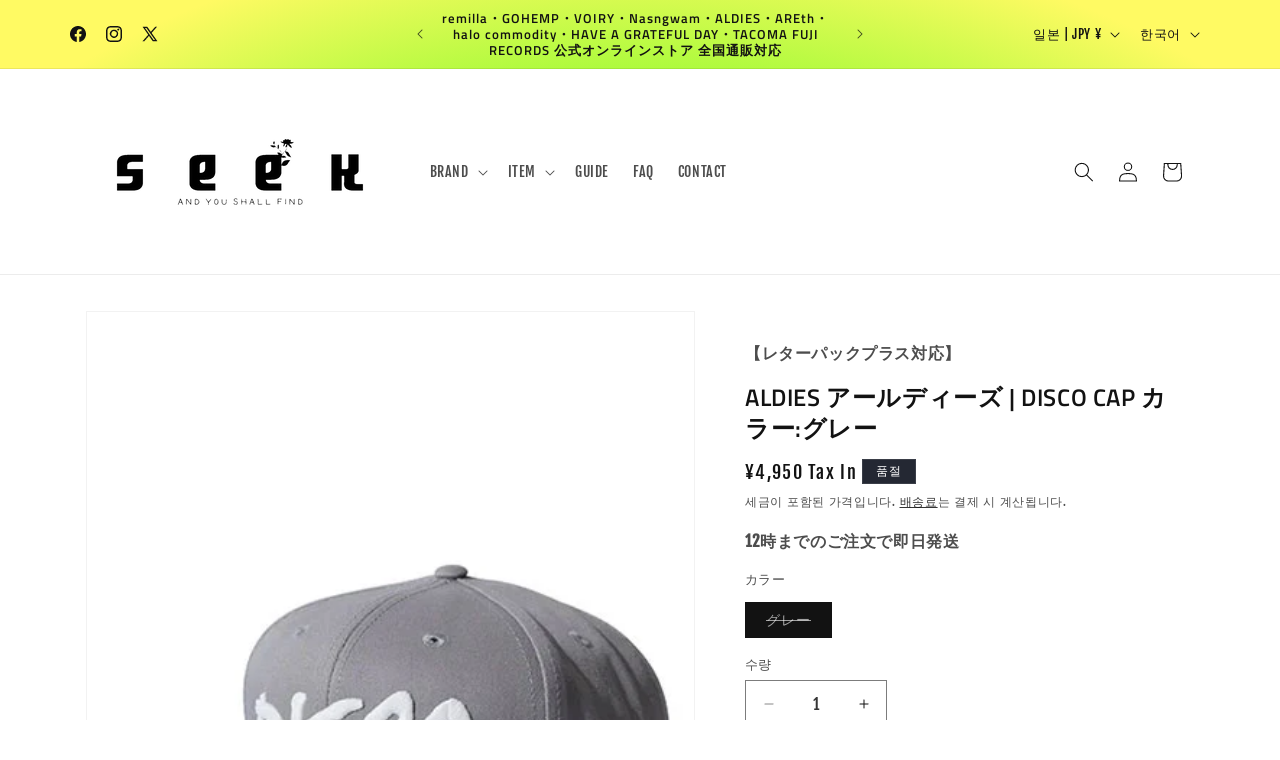

--- FILE ---
content_type: text/html; charset=utf-8
request_url: https://seekclothings.com/ko/products/9125299126552
body_size: 53363
content:
<!doctype html>
<html class="js" lang="ko">
  <head>
    <meta charset="utf-8">
    <meta http-equiv="X-UA-Compatible" content="IE=edge">
    <meta name="viewport" content="width=device-width,initial-scale=1">
    <meta name="theme-color" content="">
    <link rel="canonical" href="https://seekclothings.com/ko/products/9125299126552"><link rel="icon" type="image/png" href="//seekclothings.com/cdn/shop/files/favicon.png?crop=center&height=32&v=1700288900&width=32"><link rel="preconnect" href="https://fonts.shopifycdn.com" crossorigin><title>
      ALDIES アールディーズ 取扱店 DISCO Cap ディスコキャップ SEEK 札幌 セレクトショップ オンラインストア
</title>

    
      <meta name="description" content="ALDIES アールディーズ 取扱店 DISCO Cap ディスコキャップ 3D刺繍で表現した立体的な「DISCO」のモチーフが印象的なフラットバイザーのアメリカンベースボールキャップ。フロントのモチーフとサイドのロゴ刺繍には蓄光糸を用いた遊び心のあるデザイン。しっかりとした深めのクラウンが安心感のあるかぶり心地のキャップです。 スナップバック仕様で、幅広いサイズ調節が可能となっています。">
    

    

<meta property="og:site_name" content="SEEK">
<meta property="og:url" content="https://seekclothings.com/ko/products/9125299126552">
<meta property="og:title" content="ALDIES アールディーズ 取扱店 DISCO Cap ディスコキャップ SEEK 札幌 セレクトショップ オンラインストア">
<meta property="og:type" content="product">
<meta property="og:description" content="ALDIES アールディーズ 取扱店 DISCO Cap ディスコキャップ 3D刺繍で表現した立体的な「DISCO」のモチーフが印象的なフラットバイザーのアメリカンベースボールキャップ。フロントのモチーフとサイドのロゴ刺繍には蓄光糸を用いた遊び心のあるデザイン。しっかりとした深めのクラウンが安心感のあるかぶり心地のキャップです。 スナップバック仕様で、幅広いサイズ調節が可能となっています。"><meta property="og:image" content="http://seekclothings.com/cdn/shop/files/176836930.jpg?v=1713329207">
  <meta property="og:image:secure_url" content="https://seekclothings.com/cdn/shop/files/176836930.jpg?v=1713329207">
  <meta property="og:image:width" content="420">
  <meta property="og:image:height" content="600"><meta property="og:price:amount" content="4,950">
  <meta property="og:price:currency" content="JPY"><meta name="twitter:site" content="@SEEK_SAPPORO"><meta name="twitter:card" content="summary_large_image">
<meta name="twitter:title" content="ALDIES アールディーズ 取扱店 DISCO Cap ディスコキャップ SEEK 札幌 セレクトショップ オンラインストア">
<meta name="twitter:description" content="ALDIES アールディーズ 取扱店 DISCO Cap ディスコキャップ 3D刺繍で表現した立体的な「DISCO」のモチーフが印象的なフラットバイザーのアメリカンベースボールキャップ。フロントのモチーフとサイドのロゴ刺繍には蓄光糸を用いた遊び心のあるデザイン。しっかりとした深めのクラウンが安心感のあるかぶり心地のキャップです。 スナップバック仕様で、幅広いサイズ調節が可能となっています。">


    <script src="//seekclothings.com/cdn/shop/t/16/assets/constants.js?v=132983761750457495441753610461" defer="defer"></script>
    <script src="//seekclothings.com/cdn/shop/t/16/assets/pubsub.js?v=25310214064522200911753610463" defer="defer"></script>
    <script src="//seekclothings.com/cdn/shop/t/16/assets/global.js?v=7301445359237545521753610461" defer="defer"></script>
    <script src="//seekclothings.com/cdn/shop/t/16/assets/details-disclosure.js?v=13653116266235556501753610461" defer="defer"></script>
    <script src="//seekclothings.com/cdn/shop/t/16/assets/details-modal.js?v=25581673532751508451753610461" defer="defer"></script>
    <script src="//seekclothings.com/cdn/shop/t/16/assets/search-form.js?v=133129549252120666541753610463" defer="defer"></script><script src="//seekclothings.com/cdn/shop/t/16/assets/animations.js?v=88693664871331136111753610460" defer="defer"></script><script>window.performance && window.performance.mark && window.performance.mark('shopify.content_for_header.start');</script><meta name="facebook-domain-verification" content="yo21wrvcq1c1ex5zf5m92drz69p2sa">
<meta name="google-site-verification" content="RRGqOvayguwbXPAKdQSfWMgXNnDcrt7xkS0XWntYekE">
<meta id="shopify-digital-wallet" name="shopify-digital-wallet" content="/84254753048/digital_wallets/dialog">
<meta name="shopify-checkout-api-token" content="ef91a68bd5ba5c07bddb55e1294b8c9a">
<meta id="in-context-paypal-metadata" data-shop-id="84254753048" data-venmo-supported="false" data-environment="production" data-locale="en_US" data-paypal-v4="true" data-currency="JPY">
<link rel="alternate" hreflang="x-default" href="https://seekclothings.com/products/9125299126552">
<link rel="alternate" hreflang="ja" href="https://seekclothings.com/products/9125299126552">
<link rel="alternate" hreflang="fr" href="https://seekclothings.com/fr/products/9125299126552">
<link rel="alternate" hreflang="it" href="https://seekclothings.com/it/products/9125299126552">
<link rel="alternate" hreflang="de" href="https://seekclothings.com/de/products/9125299126552">
<link rel="alternate" hreflang="es" href="https://seekclothings.com/es/products/9125299126552">
<link rel="alternate" hreflang="ko" href="https://seekclothings.com/ko/products/9125299126552">
<link rel="alternate" hreflang="en" href="https://seekclothings.com/en/products/9125299126552">
<link rel="alternate" type="application/json+oembed" href="https://seekclothings.com/ko/products/9125299126552.oembed">
<script async="async" src="/checkouts/internal/preloads.js?locale=ko-JP"></script>
<link rel="preconnect" href="https://shop.app" crossorigin="anonymous">
<script async="async" src="https://shop.app/checkouts/internal/preloads.js?locale=ko-JP&shop_id=84254753048" crossorigin="anonymous"></script>
<script id="apple-pay-shop-capabilities" type="application/json">{"shopId":84254753048,"countryCode":"JP","currencyCode":"JPY","merchantCapabilities":["supports3DS"],"merchantId":"gid:\/\/shopify\/Shop\/84254753048","merchantName":"SEEK","requiredBillingContactFields":["postalAddress","email","phone"],"requiredShippingContactFields":["postalAddress","email","phone"],"shippingType":"shipping","supportedNetworks":["visa","masterCard","amex","jcb","discover"],"total":{"type":"pending","label":"SEEK","amount":"1.00"},"shopifyPaymentsEnabled":true,"supportsSubscriptions":true}</script>
<script id="shopify-features" type="application/json">{"accessToken":"ef91a68bd5ba5c07bddb55e1294b8c9a","betas":["rich-media-storefront-analytics"],"domain":"seekclothings.com","predictiveSearch":false,"shopId":84254753048,"locale":"ko"}</script>
<script>var Shopify = Shopify || {};
Shopify.shop = "070617-2.myshopify.com";
Shopify.locale = "ko";
Shopify.currency = {"active":"JPY","rate":"1.0"};
Shopify.country = "JP";
Shopify.theme = {"name":"SEEK 2025.7","id":178920522008,"schema_name":"Dawn","schema_version":"15.4.0","theme_store_id":887,"role":"main"};
Shopify.theme.handle = "null";
Shopify.theme.style = {"id":null,"handle":null};
Shopify.cdnHost = "seekclothings.com/cdn";
Shopify.routes = Shopify.routes || {};
Shopify.routes.root = "/ko/";</script>
<script type="module">!function(o){(o.Shopify=o.Shopify||{}).modules=!0}(window);</script>
<script>!function(o){function n(){var o=[];function n(){o.push(Array.prototype.slice.apply(arguments))}return n.q=o,n}var t=o.Shopify=o.Shopify||{};t.loadFeatures=n(),t.autoloadFeatures=n()}(window);</script>
<script>
  window.ShopifyPay = window.ShopifyPay || {};
  window.ShopifyPay.apiHost = "shop.app\/pay";
  window.ShopifyPay.redirectState = null;
</script>
<script id="shop-js-analytics" type="application/json">{"pageType":"product"}</script>
<script defer="defer" async type="module" src="//seekclothings.com/cdn/shopifycloud/shop-js/modules/v2/client.init-shop-cart-sync_2_vySZRZ.ko.esm.js"></script>
<script defer="defer" async type="module" src="//seekclothings.com/cdn/shopifycloud/shop-js/modules/v2/chunk.common_DltePkld.esm.js"></script>
<script defer="defer" async type="module" src="//seekclothings.com/cdn/shopifycloud/shop-js/modules/v2/chunk.modal_CITvsnQ_.esm.js"></script>
<script type="module">
  await import("//seekclothings.com/cdn/shopifycloud/shop-js/modules/v2/client.init-shop-cart-sync_2_vySZRZ.ko.esm.js");
await import("//seekclothings.com/cdn/shopifycloud/shop-js/modules/v2/chunk.common_DltePkld.esm.js");
await import("//seekclothings.com/cdn/shopifycloud/shop-js/modules/v2/chunk.modal_CITvsnQ_.esm.js");

  window.Shopify.SignInWithShop?.initShopCartSync?.({"fedCMEnabled":true,"windoidEnabled":true});

</script>
<script>
  window.Shopify = window.Shopify || {};
  if (!window.Shopify.featureAssets) window.Shopify.featureAssets = {};
  window.Shopify.featureAssets['shop-js'] = {"shop-cart-sync":["modules/v2/client.shop-cart-sync_CbRb-uxN.ko.esm.js","modules/v2/chunk.common_DltePkld.esm.js","modules/v2/chunk.modal_CITvsnQ_.esm.js"],"init-fed-cm":["modules/v2/client.init-fed-cm_dFbrkAW9.ko.esm.js","modules/v2/chunk.common_DltePkld.esm.js","modules/v2/chunk.modal_CITvsnQ_.esm.js"],"shop-cash-offers":["modules/v2/client.shop-cash-offers_D2NiGanK.ko.esm.js","modules/v2/chunk.common_DltePkld.esm.js","modules/v2/chunk.modal_CITvsnQ_.esm.js"],"shop-login-button":["modules/v2/client.shop-login-button_Ch-iZ1e8.ko.esm.js","modules/v2/chunk.common_DltePkld.esm.js","modules/v2/chunk.modal_CITvsnQ_.esm.js"],"pay-button":["modules/v2/client.pay-button_DabYClwa.ko.esm.js","modules/v2/chunk.common_DltePkld.esm.js","modules/v2/chunk.modal_CITvsnQ_.esm.js"],"shop-button":["modules/v2/client.shop-button_C0x4m3qC.ko.esm.js","modules/v2/chunk.common_DltePkld.esm.js","modules/v2/chunk.modal_CITvsnQ_.esm.js"],"avatar":["modules/v2/client.avatar_BTnouDA3.ko.esm.js"],"init-windoid":["modules/v2/client.init-windoid_BxfyZSDS.ko.esm.js","modules/v2/chunk.common_DltePkld.esm.js","modules/v2/chunk.modal_CITvsnQ_.esm.js"],"init-shop-for-new-customer-accounts":["modules/v2/client.init-shop-for-new-customer-accounts_DrNBCDox.ko.esm.js","modules/v2/client.shop-login-button_Ch-iZ1e8.ko.esm.js","modules/v2/chunk.common_DltePkld.esm.js","modules/v2/chunk.modal_CITvsnQ_.esm.js"],"init-shop-email-lookup-coordinator":["modules/v2/client.init-shop-email-lookup-coordinator_BnBc0MM4.ko.esm.js","modules/v2/chunk.common_DltePkld.esm.js","modules/v2/chunk.modal_CITvsnQ_.esm.js"],"init-shop-cart-sync":["modules/v2/client.init-shop-cart-sync_2_vySZRZ.ko.esm.js","modules/v2/chunk.common_DltePkld.esm.js","modules/v2/chunk.modal_CITvsnQ_.esm.js"],"shop-toast-manager":["modules/v2/client.shop-toast-manager_CgtH5PRU.ko.esm.js","modules/v2/chunk.common_DltePkld.esm.js","modules/v2/chunk.modal_CITvsnQ_.esm.js"],"init-customer-accounts":["modules/v2/client.init-customer-accounts_U0B4WtRw.ko.esm.js","modules/v2/client.shop-login-button_Ch-iZ1e8.ko.esm.js","modules/v2/chunk.common_DltePkld.esm.js","modules/v2/chunk.modal_CITvsnQ_.esm.js"],"init-customer-accounts-sign-up":["modules/v2/client.init-customer-accounts-sign-up_BGcKi4RZ.ko.esm.js","modules/v2/client.shop-login-button_Ch-iZ1e8.ko.esm.js","modules/v2/chunk.common_DltePkld.esm.js","modules/v2/chunk.modal_CITvsnQ_.esm.js"],"shop-follow-button":["modules/v2/client.shop-follow-button_BqowGB4p.ko.esm.js","modules/v2/chunk.common_DltePkld.esm.js","modules/v2/chunk.modal_CITvsnQ_.esm.js"],"checkout-modal":["modules/v2/client.checkout-modal_DSiMiiS0.ko.esm.js","modules/v2/chunk.common_DltePkld.esm.js","modules/v2/chunk.modal_CITvsnQ_.esm.js"],"shop-login":["modules/v2/client.shop-login_D4-taClj.ko.esm.js","modules/v2/chunk.common_DltePkld.esm.js","modules/v2/chunk.modal_CITvsnQ_.esm.js"],"lead-capture":["modules/v2/client.lead-capture_Crm-XUlp.ko.esm.js","modules/v2/chunk.common_DltePkld.esm.js","modules/v2/chunk.modal_CITvsnQ_.esm.js"],"payment-terms":["modules/v2/client.payment-terms_CkofPHpb.ko.esm.js","modules/v2/chunk.common_DltePkld.esm.js","modules/v2/chunk.modal_CITvsnQ_.esm.js"]};
</script>
<script>(function() {
  var isLoaded = false;
  function asyncLoad() {
    if (isLoaded) return;
    isLoaded = true;
    var urls = ["https:\/\/cdn.nfcube.com\/instafeed-eec1ac1d21e10baa920a12702edfb5bf.js?shop=070617-2.myshopify.com"];
    for (var i = 0; i < urls.length; i++) {
      var s = document.createElement('script');
      s.type = 'text/javascript';
      s.async = true;
      s.src = urls[i];
      var x = document.getElementsByTagName('script')[0];
      x.parentNode.insertBefore(s, x);
    }
  };
  if(window.attachEvent) {
    window.attachEvent('onload', asyncLoad);
  } else {
    window.addEventListener('load', asyncLoad, false);
  }
})();</script>
<script id="__st">var __st={"a":84254753048,"offset":32400,"reqid":"caa153c8-7a09-4d9d-82d2-b3b9f93756ae-1769140422","pageurl":"seekclothings.com\/ko\/products\/9125299126552","u":"e94032da665d","p":"product","rtyp":"product","rid":9125299126552};</script>
<script>window.ShopifyPaypalV4VisibilityTracking = true;</script>
<script id="captcha-bootstrap">!function(){'use strict';const t='contact',e='account',n='new_comment',o=[[t,t],['blogs',n],['comments',n],[t,'customer']],c=[[e,'customer_login'],[e,'guest_login'],[e,'recover_customer_password'],[e,'create_customer']],r=t=>t.map((([t,e])=>`form[action*='/${t}']:not([data-nocaptcha='true']) input[name='form_type'][value='${e}']`)).join(','),a=t=>()=>t?[...document.querySelectorAll(t)].map((t=>t.form)):[];function s(){const t=[...o],e=r(t);return a(e)}const i='password',u='form_key',d=['recaptcha-v3-token','g-recaptcha-response','h-captcha-response',i],f=()=>{try{return window.sessionStorage}catch{return}},m='__shopify_v',_=t=>t.elements[u];function p(t,e,n=!1){try{const o=window.sessionStorage,c=JSON.parse(o.getItem(e)),{data:r}=function(t){const{data:e,action:n}=t;return t[m]||n?{data:e,action:n}:{data:t,action:n}}(c);for(const[e,n]of Object.entries(r))t.elements[e]&&(t.elements[e].value=n);n&&o.removeItem(e)}catch(o){console.error('form repopulation failed',{error:o})}}const l='form_type',E='cptcha';function T(t){t.dataset[E]=!0}const w=window,h=w.document,L='Shopify',v='ce_forms',y='captcha';let A=!1;((t,e)=>{const n=(g='f06e6c50-85a8-45c8-87d0-21a2b65856fe',I='https://cdn.shopify.com/shopifycloud/storefront-forms-hcaptcha/ce_storefront_forms_captcha_hcaptcha.v1.5.2.iife.js',D={infoText:'hCaptcha에 의해 보호됨',privacyText:'개인정보 보호',termsText:'약관'},(t,e,n)=>{const o=w[L][v],c=o.bindForm;if(c)return c(t,g,e,D).then(n);var r;o.q.push([[t,g,e,D],n]),r=I,A||(h.body.append(Object.assign(h.createElement('script'),{id:'captcha-provider',async:!0,src:r})),A=!0)});var g,I,D;w[L]=w[L]||{},w[L][v]=w[L][v]||{},w[L][v].q=[],w[L][y]=w[L][y]||{},w[L][y].protect=function(t,e){n(t,void 0,e),T(t)},Object.freeze(w[L][y]),function(t,e,n,w,h,L){const[v,y,A,g]=function(t,e,n){const i=e?o:[],u=t?c:[],d=[...i,...u],f=r(d),m=r(i),_=r(d.filter((([t,e])=>n.includes(e))));return[a(f),a(m),a(_),s()]}(w,h,L),I=t=>{const e=t.target;return e instanceof HTMLFormElement?e:e&&e.form},D=t=>v().includes(t);t.addEventListener('submit',(t=>{const e=I(t);if(!e)return;const n=D(e)&&!e.dataset.hcaptchaBound&&!e.dataset.recaptchaBound,o=_(e),c=g().includes(e)&&(!o||!o.value);(n||c)&&t.preventDefault(),c&&!n&&(function(t){try{if(!f())return;!function(t){const e=f();if(!e)return;const n=_(t);if(!n)return;const o=n.value;o&&e.removeItem(o)}(t);const e=Array.from(Array(32),(()=>Math.random().toString(36)[2])).join('');!function(t,e){_(t)||t.append(Object.assign(document.createElement('input'),{type:'hidden',name:u})),t.elements[u].value=e}(t,e),function(t,e){const n=f();if(!n)return;const o=[...t.querySelectorAll(`input[type='${i}']`)].map((({name:t})=>t)),c=[...d,...o],r={};for(const[a,s]of new FormData(t).entries())c.includes(a)||(r[a]=s);n.setItem(e,JSON.stringify({[m]:1,action:t.action,data:r}))}(t,e)}catch(e){console.error('failed to persist form',e)}}(e),e.submit())}));const S=(t,e)=>{t&&!t.dataset[E]&&(n(t,e.some((e=>e===t))),T(t))};for(const o of['focusin','change'])t.addEventListener(o,(t=>{const e=I(t);D(e)&&S(e,y())}));const B=e.get('form_key'),M=e.get(l),P=B&&M;t.addEventListener('DOMContentLoaded',(()=>{const t=y();if(P)for(const e of t)e.elements[l].value===M&&p(e,B);[...new Set([...A(),...v().filter((t=>'true'===t.dataset.shopifyCaptcha))])].forEach((e=>S(e,t)))}))}(h,new URLSearchParams(w.location.search),n,t,e,['guest_login'])})(!0,!0)}();</script>
<script integrity="sha256-4kQ18oKyAcykRKYeNunJcIwy7WH5gtpwJnB7kiuLZ1E=" data-source-attribution="shopify.loadfeatures" defer="defer" src="//seekclothings.com/cdn/shopifycloud/storefront/assets/storefront/load_feature-a0a9edcb.js" crossorigin="anonymous"></script>
<script crossorigin="anonymous" defer="defer" src="//seekclothings.com/cdn/shopifycloud/storefront/assets/shopify_pay/storefront-65b4c6d7.js?v=20250812"></script>
<script data-source-attribution="shopify.dynamic_checkout.dynamic.init">var Shopify=Shopify||{};Shopify.PaymentButton=Shopify.PaymentButton||{isStorefrontPortableWallets:!0,init:function(){window.Shopify.PaymentButton.init=function(){};var t=document.createElement("script");t.src="https://seekclothings.com/cdn/shopifycloud/portable-wallets/latest/portable-wallets.ko.js",t.type="module",document.head.appendChild(t)}};
</script>
<script data-source-attribution="shopify.dynamic_checkout.buyer_consent">
  function portableWalletsHideBuyerConsent(e){var t=document.getElementById("shopify-buyer-consent"),n=document.getElementById("shopify-subscription-policy-button");t&&n&&(t.classList.add("hidden"),t.setAttribute("aria-hidden","true"),n.removeEventListener("click",e))}function portableWalletsShowBuyerConsent(e){var t=document.getElementById("shopify-buyer-consent"),n=document.getElementById("shopify-subscription-policy-button");t&&n&&(t.classList.remove("hidden"),t.removeAttribute("aria-hidden"),n.addEventListener("click",e))}window.Shopify?.PaymentButton&&(window.Shopify.PaymentButton.hideBuyerConsent=portableWalletsHideBuyerConsent,window.Shopify.PaymentButton.showBuyerConsent=portableWalletsShowBuyerConsent);
</script>
<script>
  function portableWalletsCleanup(e){e&&e.src&&console.error("Failed to load portable wallets script "+e.src);var t=document.querySelectorAll("shopify-accelerated-checkout .shopify-payment-button__skeleton, shopify-accelerated-checkout-cart .wallet-cart-button__skeleton"),e=document.getElementById("shopify-buyer-consent");for(let e=0;e<t.length;e++)t[e].remove();e&&e.remove()}function portableWalletsNotLoadedAsModule(e){e instanceof ErrorEvent&&"string"==typeof e.message&&e.message.includes("import.meta")&&"string"==typeof e.filename&&e.filename.includes("portable-wallets")&&(window.removeEventListener("error",portableWalletsNotLoadedAsModule),window.Shopify.PaymentButton.failedToLoad=e,"loading"===document.readyState?document.addEventListener("DOMContentLoaded",window.Shopify.PaymentButton.init):window.Shopify.PaymentButton.init())}window.addEventListener("error",portableWalletsNotLoadedAsModule);
</script>

<script type="module" src="https://seekclothings.com/cdn/shopifycloud/portable-wallets/latest/portable-wallets.ko.js" onError="portableWalletsCleanup(this)" crossorigin="anonymous"></script>
<script nomodule>
  document.addEventListener("DOMContentLoaded", portableWalletsCleanup);
</script>

<script id='scb4127' type='text/javascript' async='' src='https://seekclothings.com/cdn/shopifycloud/privacy-banner/storefront-banner.js'></script><link id="shopify-accelerated-checkout-styles" rel="stylesheet" media="screen" href="https://seekclothings.com/cdn/shopifycloud/portable-wallets/latest/accelerated-checkout-backwards-compat.css" crossorigin="anonymous">
<style id="shopify-accelerated-checkout-cart">
        #shopify-buyer-consent {
  margin-top: 1em;
  display: inline-block;
  width: 100%;
}

#shopify-buyer-consent.hidden {
  display: none;
}

#shopify-subscription-policy-button {
  background: none;
  border: none;
  padding: 0;
  text-decoration: underline;
  font-size: inherit;
  cursor: pointer;
}

#shopify-subscription-policy-button::before {
  box-shadow: none;
}

      </style>
<script id="sections-script" data-sections="header" defer="defer" src="//seekclothings.com/cdn/shop/t/16/compiled_assets/scripts.js?v=5715"></script>
<script>window.performance && window.performance.mark && window.performance.mark('shopify.content_for_header.end');</script>


    <style data-shopify>
      @font-face {
  font-family: "Fjalla One";
  font-weight: 400;
  font-style: normal;
  font-display: swap;
  src: url("//seekclothings.com/cdn/fonts/fjalla_one/fjallaone_n4.262edaf1abaf5ed669f7ecd26fc3e24707a0ad85.woff2") format("woff2"),
       url("//seekclothings.com/cdn/fonts/fjalla_one/fjallaone_n4.f67f40342efd2b34cae019d50b4b5c4da6fc5da7.woff") format("woff");
}

      
      
      
      @font-face {
  font-family: "Titillium Web";
  font-weight: 600;
  font-style: normal;
  font-display: swap;
  src: url("//seekclothings.com/cdn/fonts/titillium_web/titilliumweb_n6.d0077791273e3522c40566c54d1c1b12128f0e2b.woff2") format("woff2"),
       url("//seekclothings.com/cdn/fonts/titillium_web/titilliumweb_n6.5874c9b6bc8a2765275c20eb706450753893f521.woff") format("woff");
}


      
        :root,
        .color-scheme-1 {
          --color-background: 255,255,255;
        
          --gradient-background: #ffffff;
        

        

        --color-foreground: 18,18,18;
        --color-background-contrast: 191,191,191;
        --color-shadow: 18,18,18;
        --color-button: 18,18,18;
        --color-button-text: 255,255,255;
        --color-secondary-button: 255,255,255;
        --color-secondary-button-text: 18,18,18;
        --color-link: 18,18,18;
        --color-badge-foreground: 18,18,18;
        --color-badge-background: 255,255,255;
        --color-badge-border: 18,18,18;
        --payment-terms-background-color: rgb(255 255 255);
      }
      
        
        .color-scheme-2 {
          --color-background: 253,251,247;
        
          --gradient-background: #fdfbf7;
        

        

        --color-foreground: 18,18,18;
        --color-background-contrast: 228,200,145;
        --color-shadow: 18,18,18;
        --color-button: 18,18,18;
        --color-button-text: 243,243,243;
        --color-secondary-button: 253,251,247;
        --color-secondary-button-text: 18,18,18;
        --color-link: 18,18,18;
        --color-badge-foreground: 18,18,18;
        --color-badge-background: 253,251,247;
        --color-badge-border: 18,18,18;
        --payment-terms-background-color: rgb(253 251 247);
      }
      
        
        .color-scheme-3 {
          --color-background: 36,40,51;
        
          --gradient-background: #242833;
        

        

        --color-foreground: 255,255,255;
        --color-background-contrast: 47,52,66;
        --color-shadow: 18,18,18;
        --color-button: 255,255,255;
        --color-button-text: 0,0,0;
        --color-secondary-button: 36,40,51;
        --color-secondary-button-text: 255,255,255;
        --color-link: 255,255,255;
        --color-badge-foreground: 255,255,255;
        --color-badge-background: 36,40,51;
        --color-badge-border: 255,255,255;
        --payment-terms-background-color: rgb(36 40 51);
      }
      
        
        .color-scheme-4 {
          --color-background: 18,18,18;
        
          --gradient-background: #121212;
        

        

        --color-foreground: 255,255,255;
        --color-background-contrast: 146,146,146;
        --color-shadow: 18,18,18;
        --color-button: 255,255,255;
        --color-button-text: 18,18,18;
        --color-secondary-button: 18,18,18;
        --color-secondary-button-text: 255,255,255;
        --color-link: 255,255,255;
        --color-badge-foreground: 255,255,255;
        --color-badge-background: 18,18,18;
        --color-badge-border: 255,255,255;
        --payment-terms-background-color: rgb(18 18 18);
      }
      
        
        .color-scheme-5 {
          --color-background: 221,29,29;
        
          --gradient-background: #dd1d1d;
        

        

        --color-foreground: 255,255,255;
        --color-background-contrast: 108,14,14;
        --color-shadow: 18,18,18;
        --color-button: 255,255,255;
        --color-button-text: 51,79,180;
        --color-secondary-button: 221,29,29;
        --color-secondary-button-text: 255,255,255;
        --color-link: 255,255,255;
        --color-badge-foreground: 255,255,255;
        --color-badge-background: 221,29,29;
        --color-badge-border: 255,255,255;
        --payment-terms-background-color: rgb(221 29 29);
      }
      
        
        .color-scheme-c599a8f9-a1fe-4f44-9748-14da2578cb24 {
          --color-background: 42,252,0;
        
          --gradient-background: radial-gradient(rgba(13, 252, 13, 1) 12%, rgba(42, 252, 0, 1) 12%, rgba(255, 250, 99, 1) 85%);
        

        

        --color-foreground: 18,18,18;
        --color-background-contrast: 21,125,0;
        --color-shadow: 18,18,18;
        --color-button: 18,18,18;
        --color-button-text: 255,255,255;
        --color-secondary-button: 42,252,0;
        --color-secondary-button-text: 18,18,18;
        --color-link: 18,18,18;
        --color-badge-foreground: 18,18,18;
        --color-badge-background: 42,252,0;
        --color-badge-border: 18,18,18;
        --payment-terms-background-color: rgb(42 252 0);
      }
      

      body, .color-scheme-1, .color-scheme-2, .color-scheme-3, .color-scheme-4, .color-scheme-5, .color-scheme-c599a8f9-a1fe-4f44-9748-14da2578cb24 {
        color: rgba(var(--color-foreground), 0.75);
        background-color: rgb(var(--color-background));
      }

      :root {
        --font-body-family: "Fjalla One", sans-serif;
        --font-body-style: normal;
        --font-body-weight: 400;
        --font-body-weight-bold: 700;

        --font-heading-family: "Titillium Web", sans-serif;
        --font-heading-style: normal;
        --font-heading-weight: 600;

        --font-body-scale: 1.0;
        --font-heading-scale: 1.0;

        --media-padding: px;
        --media-border-opacity: 0.05;
        --media-border-width: 1px;
        --media-radius: 0px;
        --media-shadow-opacity: 0.0;
        --media-shadow-horizontal-offset: 0px;
        --media-shadow-vertical-offset: 4px;
        --media-shadow-blur-radius: 5px;
        --media-shadow-visible: 0;

        --page-width: 120rem;
        --page-width-margin: 0rem;

        --product-card-image-padding: 0.0rem;
        --product-card-corner-radius: 0.0rem;
        --product-card-text-alignment: left;
        --product-card-border-width: 0.0rem;
        --product-card-border-opacity: 0.1;
        --product-card-shadow-opacity: 0.0;
        --product-card-shadow-visible: 0;
        --product-card-shadow-horizontal-offset: 0.0rem;
        --product-card-shadow-vertical-offset: 0.4rem;
        --product-card-shadow-blur-radius: 0.5rem;

        --collection-card-image-padding: 0.0rem;
        --collection-card-corner-radius: 0.0rem;
        --collection-card-text-alignment: left;
        --collection-card-border-width: 0.0rem;
        --collection-card-border-opacity: 0.1;
        --collection-card-shadow-opacity: 0.0;
        --collection-card-shadow-visible: 0;
        --collection-card-shadow-horizontal-offset: 0.0rem;
        --collection-card-shadow-vertical-offset: 0.4rem;
        --collection-card-shadow-blur-radius: 0.5rem;

        --blog-card-image-padding: 0.0rem;
        --blog-card-corner-radius: 0.0rem;
        --blog-card-text-alignment: left;
        --blog-card-border-width: 0.0rem;
        --blog-card-border-opacity: 0.1;
        --blog-card-shadow-opacity: 0.0;
        --blog-card-shadow-visible: 0;
        --blog-card-shadow-horizontal-offset: 0.0rem;
        --blog-card-shadow-vertical-offset: 0.4rem;
        --blog-card-shadow-blur-radius: 0.5rem;

        --badge-corner-radius: 0.0rem;

        --popup-border-width: 1px;
        --popup-border-opacity: 0.1;
        --popup-corner-radius: 0px;
        --popup-shadow-opacity: 0.05;
        --popup-shadow-horizontal-offset: 0px;
        --popup-shadow-vertical-offset: 4px;
        --popup-shadow-blur-radius: 5px;

        --drawer-border-width: 1px;
        --drawer-border-opacity: 0.1;
        --drawer-shadow-opacity: 0.0;
        --drawer-shadow-horizontal-offset: 0px;
        --drawer-shadow-vertical-offset: 4px;
        --drawer-shadow-blur-radius: 5px;

        --spacing-sections-desktop: 0px;
        --spacing-sections-mobile: 0px;

        --grid-desktop-vertical-spacing: 8px;
        --grid-desktop-horizontal-spacing: 8px;
        --grid-mobile-vertical-spacing: 4px;
        --grid-mobile-horizontal-spacing: 4px;

        --text-boxes-border-opacity: 0.1;
        --text-boxes-border-width: 0px;
        --text-boxes-radius: 0px;
        --text-boxes-shadow-opacity: 0.0;
        --text-boxes-shadow-visible: 0;
        --text-boxes-shadow-horizontal-offset: 0px;
        --text-boxes-shadow-vertical-offset: 4px;
        --text-boxes-shadow-blur-radius: 5px;

        --buttons-radius: 0px;
        --buttons-radius-outset: 0px;
        --buttons-border-width: 1px;
        --buttons-border-opacity: 1.0;
        --buttons-shadow-opacity: 0.0;
        --buttons-shadow-visible: 0;
        --buttons-shadow-horizontal-offset: 0px;
        --buttons-shadow-vertical-offset: 4px;
        --buttons-shadow-blur-radius: 5px;
        --buttons-border-offset: 0px;

        --inputs-radius: 0px;
        --inputs-border-width: 1px;
        --inputs-border-opacity: 0.55;
        --inputs-shadow-opacity: 0.0;
        --inputs-shadow-horizontal-offset: 0px;
        --inputs-margin-offset: 0px;
        --inputs-shadow-vertical-offset: 4px;
        --inputs-shadow-blur-radius: 5px;
        --inputs-radius-outset: 0px;

        --variant-pills-radius: 0px;
        --variant-pills-border-width: 1px;
        --variant-pills-border-opacity: 0.55;
        --variant-pills-shadow-opacity: 0.0;
        --variant-pills-shadow-horizontal-offset: 0px;
        --variant-pills-shadow-vertical-offset: 4px;
        --variant-pills-shadow-blur-radius: 5px;
      }

      *,
      *::before,
      *::after {
        box-sizing: inherit;
      }

      html {
        box-sizing: border-box;
        font-size: calc(var(--font-body-scale) * 62.5%);
        height: 100%;
      }

      body {
        display: grid;
        grid-template-rows: auto auto 1fr auto;
        grid-template-columns: 100%;
        min-height: 100%;
        margin: 0;
        font-size: 1.5rem;
        letter-spacing: 0.06rem;
        line-height: calc(1 + 0.8 / var(--font-body-scale));
        font-family: var(--font-body-family);
        font-style: var(--font-body-style);
        font-weight: var(--font-body-weight);
      }

      @media screen and (min-width: 750px) {
        body {
          font-size: 1.6rem;
        }
      }
    </style>

    <link href="//seekclothings.com/cdn/shop/t/16/assets/base.css?v=18418392309656639221753612516" rel="stylesheet" type="text/css" media="all" />
    <link rel="stylesheet" href="//seekclothings.com/cdn/shop/t/16/assets/component-cart-items.css?v=13033300910818915211753610460" media="print" onload="this.media='all'">
      <link rel="preload" as="font" href="//seekclothings.com/cdn/fonts/fjalla_one/fjallaone_n4.262edaf1abaf5ed669f7ecd26fc3e24707a0ad85.woff2" type="font/woff2" crossorigin>
      

      <link rel="preload" as="font" href="//seekclothings.com/cdn/fonts/titillium_web/titilliumweb_n6.d0077791273e3522c40566c54d1c1b12128f0e2b.woff2" type="font/woff2" crossorigin>
      
<link href="//seekclothings.com/cdn/shop/t/16/assets/component-localization-form.css?v=170315343355214948141753610461" rel="stylesheet" type="text/css" media="all" />
      <script src="//seekclothings.com/cdn/shop/t/16/assets/localization-form.js?v=144176611646395275351753610463" defer="defer"></script><link
        rel="stylesheet"
        href="//seekclothings.com/cdn/shop/t/16/assets/component-predictive-search.css?v=118923337488134913561753610461"
        media="print"
        onload="this.media='all'"
      ><script>
      if (Shopify.designMode) {
        document.documentElement.classList.add('shopify-design-mode');
      }
    </script>
  <!-- BEGIN app block: shopify://apps//blocks/star_rating/910a1be4-9d9f-4a91-9a6d-25d87b6f52da --><script>
    var script = document.createElement('script');
    //script.src = 'https://d1rptoks75ofg9.cloudfront.net/070617-2.myshopify.com.js'; //ST
    script.src = 'https://d1qnl12h46g6qu.cloudfront.net/070617-2.myshopify.com.js';
    script.async = true;
    document.head.appendChild(script);
</script>

<script>
  document.addEventListener("DOMContentLoaded", function() {
    if(document.getElementById('checkout')){
      document.getElementById('checkout').addEventListener('click',function(e){ 
        let fileds = document.getElementsByClassName('_NGC_CFA_note_field');
        let goNextPage = true;
        for (let a = 0; a < fileds.length; a++) {
          const item = fileds[a];
          if (document.getElementById('checknull_'+item.id)) {
            let filedsTag = item.tagName;
            let filedsType = item.type;
            let filedsValue = item.value;
            let filedsName = item.name;
            let isNullOrNot = document.getElementById('checknull_'+item.id).value;
            let errMessage = document.getElementById('errMessage_'+item.id).value;
            if ((filedsTag == "INPUT" && filedsType == "text") || filedsTag == "TEXTAREA" || filedsTag == "SELECT") {
              if((filedsValue == '' || filedsValue == '選択なし') && isNullOrNot == 'must' && errMessage !=''){
                e.preventDefault();
                document.getElementById('displayerrMessage_'+item.id).innerHTML= errMessage;
                goNextPage = false;
              } else if(isNullOrNot != 'must' && filedsValue == ''){
                  if(document.getElementById(item.id)){
                    document.getElementById(item.id).value = ' ';
                  }            
              } else{
                document.getElementById('displayerrMessage_'+item.id).innerHTML='';
              }
            }
            if ((filedsTag == "INPUT" && filedsType == "radio") || (filedsTag == "INPUT" && filedsType == "checkbox")) {
              let els = Array.from(document.getElementsByName(filedsName));
              let rs = els.filter(el => el.checked == true);
              if(isNullOrNot == 'must' && errMessage !='' && rs.length == 0){
                e.preventDefault();      
                document.getElementById('displayerrMessage_'+item.id).innerHTML= errMessage;
                goNextPage = false;
              }else{
                document.getElementById('displayerrMessage_'+item.id).innerHTML='';
              }
            }
          }
        }
        if(checkDateAviliableBeforeClickingCheckOut(e) && goNextPage){
          addUpdateNGCCartAttributesToCheckOut().then(() => {
            window.location.href = '/checkout'; 
          });
        }
      })
    }
  });
</script>



<!-- END app block --><!-- BEGIN app block: shopify://apps/rt-page-speed-booster/blocks/app-embed/4a6fa896-93b0-4e15-9d32-c2311aca53bb --><script>
  window.roarJs = window.roarJs || {};
  roarJs.QuicklinkConfig = {
    metafields: {
      shop: "070617-2.myshopify.com",
      settings: {"customized":{"enabled":"0","option":"intensity","intensity":"150"},"mobile":{"enabled":"0","option":"intensity","intensity":"150"}},
      moneyFormat: "¥{{amount_no_decimals}}"
    }
  }
</script>
<script src='https://cdn.shopify.com/extensions/019b6b0f-4023-7492-aa67-5410b9565fa4/booster-2/assets/quicklink.js' defer></script>


<!-- END app block --><script src="https://cdn.shopify.com/extensions/019bb13b-e701-7f34-b935-c9e8620fd922/tms-prod-148/assets/tms-translator.min.js" type="text/javascript" defer="defer"></script>
<link href="https://cdn.shopify.com/extensions/019b6b0f-4023-7492-aa67-5410b9565fa4/booster-2/assets/quicklink.css" rel="stylesheet" type="text/css" media="all">
<link href="https://monorail-edge.shopifysvc.com" rel="dns-prefetch">
<script>(function(){if ("sendBeacon" in navigator && "performance" in window) {try {var session_token_from_headers = performance.getEntriesByType('navigation')[0].serverTiming.find(x => x.name == '_s').description;} catch {var session_token_from_headers = undefined;}var session_cookie_matches = document.cookie.match(/_shopify_s=([^;]*)/);var session_token_from_cookie = session_cookie_matches && session_cookie_matches.length === 2 ? session_cookie_matches[1] : "";var session_token = session_token_from_headers || session_token_from_cookie || "";function handle_abandonment_event(e) {var entries = performance.getEntries().filter(function(entry) {return /monorail-edge.shopifysvc.com/.test(entry.name);});if (!window.abandonment_tracked && entries.length === 0) {window.abandonment_tracked = true;var currentMs = Date.now();var navigation_start = performance.timing.navigationStart;var payload = {shop_id: 84254753048,url: window.location.href,navigation_start,duration: currentMs - navigation_start,session_token,page_type: "product"};window.navigator.sendBeacon("https://monorail-edge.shopifysvc.com/v1/produce", JSON.stringify({schema_id: "online_store_buyer_site_abandonment/1.1",payload: payload,metadata: {event_created_at_ms: currentMs,event_sent_at_ms: currentMs}}));}}window.addEventListener('pagehide', handle_abandonment_event);}}());</script>
<script id="web-pixels-manager-setup">(function e(e,d,r,n,o){if(void 0===o&&(o={}),!Boolean(null===(a=null===(i=window.Shopify)||void 0===i?void 0:i.analytics)||void 0===a?void 0:a.replayQueue)){var i,a;window.Shopify=window.Shopify||{};var t=window.Shopify;t.analytics=t.analytics||{};var s=t.analytics;s.replayQueue=[],s.publish=function(e,d,r){return s.replayQueue.push([e,d,r]),!0};try{self.performance.mark("wpm:start")}catch(e){}var l=function(){var e={modern:/Edge?\/(1{2}[4-9]|1[2-9]\d|[2-9]\d{2}|\d{4,})\.\d+(\.\d+|)|Firefox\/(1{2}[4-9]|1[2-9]\d|[2-9]\d{2}|\d{4,})\.\d+(\.\d+|)|Chrom(ium|e)\/(9{2}|\d{3,})\.\d+(\.\d+|)|(Maci|X1{2}).+ Version\/(15\.\d+|(1[6-9]|[2-9]\d|\d{3,})\.\d+)([,.]\d+|)( \(\w+\)|)( Mobile\/\w+|) Safari\/|Chrome.+OPR\/(9{2}|\d{3,})\.\d+\.\d+|(CPU[ +]OS|iPhone[ +]OS|CPU[ +]iPhone|CPU IPhone OS|CPU iPad OS)[ +]+(15[._]\d+|(1[6-9]|[2-9]\d|\d{3,})[._]\d+)([._]\d+|)|Android:?[ /-](13[3-9]|1[4-9]\d|[2-9]\d{2}|\d{4,})(\.\d+|)(\.\d+|)|Android.+Firefox\/(13[5-9]|1[4-9]\d|[2-9]\d{2}|\d{4,})\.\d+(\.\d+|)|Android.+Chrom(ium|e)\/(13[3-9]|1[4-9]\d|[2-9]\d{2}|\d{4,})\.\d+(\.\d+|)|SamsungBrowser\/([2-9]\d|\d{3,})\.\d+/,legacy:/Edge?\/(1[6-9]|[2-9]\d|\d{3,})\.\d+(\.\d+|)|Firefox\/(5[4-9]|[6-9]\d|\d{3,})\.\d+(\.\d+|)|Chrom(ium|e)\/(5[1-9]|[6-9]\d|\d{3,})\.\d+(\.\d+|)([\d.]+$|.*Safari\/(?![\d.]+ Edge\/[\d.]+$))|(Maci|X1{2}).+ Version\/(10\.\d+|(1[1-9]|[2-9]\d|\d{3,})\.\d+)([,.]\d+|)( \(\w+\)|)( Mobile\/\w+|) Safari\/|Chrome.+OPR\/(3[89]|[4-9]\d|\d{3,})\.\d+\.\d+|(CPU[ +]OS|iPhone[ +]OS|CPU[ +]iPhone|CPU IPhone OS|CPU iPad OS)[ +]+(10[._]\d+|(1[1-9]|[2-9]\d|\d{3,})[._]\d+)([._]\d+|)|Android:?[ /-](13[3-9]|1[4-9]\d|[2-9]\d{2}|\d{4,})(\.\d+|)(\.\d+|)|Mobile Safari.+OPR\/([89]\d|\d{3,})\.\d+\.\d+|Android.+Firefox\/(13[5-9]|1[4-9]\d|[2-9]\d{2}|\d{4,})\.\d+(\.\d+|)|Android.+Chrom(ium|e)\/(13[3-9]|1[4-9]\d|[2-9]\d{2}|\d{4,})\.\d+(\.\d+|)|Android.+(UC? ?Browser|UCWEB|U3)[ /]?(15\.([5-9]|\d{2,})|(1[6-9]|[2-9]\d|\d{3,})\.\d+)\.\d+|SamsungBrowser\/(5\.\d+|([6-9]|\d{2,})\.\d+)|Android.+MQ{2}Browser\/(14(\.(9|\d{2,})|)|(1[5-9]|[2-9]\d|\d{3,})(\.\d+|))(\.\d+|)|K[Aa][Ii]OS\/(3\.\d+|([4-9]|\d{2,})\.\d+)(\.\d+|)/},d=e.modern,r=e.legacy,n=navigator.userAgent;return n.match(d)?"modern":n.match(r)?"legacy":"unknown"}(),u="modern"===l?"modern":"legacy",c=(null!=n?n:{modern:"",legacy:""})[u],f=function(e){return[e.baseUrl,"/wpm","/b",e.hashVersion,"modern"===e.buildTarget?"m":"l",".js"].join("")}({baseUrl:d,hashVersion:r,buildTarget:u}),m=function(e){var d=e.version,r=e.bundleTarget,n=e.surface,o=e.pageUrl,i=e.monorailEndpoint;return{emit:function(e){var a=e.status,t=e.errorMsg,s=(new Date).getTime(),l=JSON.stringify({metadata:{event_sent_at_ms:s},events:[{schema_id:"web_pixels_manager_load/3.1",payload:{version:d,bundle_target:r,page_url:o,status:a,surface:n,error_msg:t},metadata:{event_created_at_ms:s}}]});if(!i)return console&&console.warn&&console.warn("[Web Pixels Manager] No Monorail endpoint provided, skipping logging."),!1;try{return self.navigator.sendBeacon.bind(self.navigator)(i,l)}catch(e){}var u=new XMLHttpRequest;try{return u.open("POST",i,!0),u.setRequestHeader("Content-Type","text/plain"),u.send(l),!0}catch(e){return console&&console.warn&&console.warn("[Web Pixels Manager] Got an unhandled error while logging to Monorail."),!1}}}}({version:r,bundleTarget:l,surface:e.surface,pageUrl:self.location.href,monorailEndpoint:e.monorailEndpoint});try{o.browserTarget=l,function(e){var d=e.src,r=e.async,n=void 0===r||r,o=e.onload,i=e.onerror,a=e.sri,t=e.scriptDataAttributes,s=void 0===t?{}:t,l=document.createElement("script"),u=document.querySelector("head"),c=document.querySelector("body");if(l.async=n,l.src=d,a&&(l.integrity=a,l.crossOrigin="anonymous"),s)for(var f in s)if(Object.prototype.hasOwnProperty.call(s,f))try{l.dataset[f]=s[f]}catch(e){}if(o&&l.addEventListener("load",o),i&&l.addEventListener("error",i),u)u.appendChild(l);else{if(!c)throw new Error("Did not find a head or body element to append the script");c.appendChild(l)}}({src:f,async:!0,onload:function(){if(!function(){var e,d;return Boolean(null===(d=null===(e=window.Shopify)||void 0===e?void 0:e.analytics)||void 0===d?void 0:d.initialized)}()){var d=window.webPixelsManager.init(e)||void 0;if(d){var r=window.Shopify.analytics;r.replayQueue.forEach((function(e){var r=e[0],n=e[1],o=e[2];d.publishCustomEvent(r,n,o)})),r.replayQueue=[],r.publish=d.publishCustomEvent,r.visitor=d.visitor,r.initialized=!0}}},onerror:function(){return m.emit({status:"failed",errorMsg:"".concat(f," has failed to load")})},sri:function(e){var d=/^sha384-[A-Za-z0-9+/=]+$/;return"string"==typeof e&&d.test(e)}(c)?c:"",scriptDataAttributes:o}),m.emit({status:"loading"})}catch(e){m.emit({status:"failed",errorMsg:(null==e?void 0:e.message)||"Unknown error"})}}})({shopId: 84254753048,storefrontBaseUrl: "https://seekclothings.com",extensionsBaseUrl: "https://extensions.shopifycdn.com/cdn/shopifycloud/web-pixels-manager",monorailEndpoint: "https://monorail-edge.shopifysvc.com/unstable/produce_batch",surface: "storefront-renderer",enabledBetaFlags: ["2dca8a86"],webPixelsConfigList: [{"id":"732102936","configuration":"{\"config\":\"{\\\"pixel_id\\\":\\\"G-VB62PLF8LW\\\",\\\"target_country\\\":\\\"JP\\\",\\\"gtag_events\\\":[{\\\"type\\\":\\\"begin_checkout\\\",\\\"action_label\\\":\\\"G-VB62PLF8LW\\\"},{\\\"type\\\":\\\"search\\\",\\\"action_label\\\":\\\"G-VB62PLF8LW\\\"},{\\\"type\\\":\\\"view_item\\\",\\\"action_label\\\":[\\\"G-VB62PLF8LW\\\",\\\"MC-66JVYQLMTT\\\"]},{\\\"type\\\":\\\"purchase\\\",\\\"action_label\\\":[\\\"G-VB62PLF8LW\\\",\\\"MC-66JVYQLMTT\\\"]},{\\\"type\\\":\\\"page_view\\\",\\\"action_label\\\":[\\\"G-VB62PLF8LW\\\",\\\"MC-66JVYQLMTT\\\"]},{\\\"type\\\":\\\"add_payment_info\\\",\\\"action_label\\\":\\\"G-VB62PLF8LW\\\"},{\\\"type\\\":\\\"add_to_cart\\\",\\\"action_label\\\":\\\"G-VB62PLF8LW\\\"}],\\\"enable_monitoring_mode\\\":false}\"}","eventPayloadVersion":"v1","runtimeContext":"OPEN","scriptVersion":"b2a88bafab3e21179ed38636efcd8a93","type":"APP","apiClientId":1780363,"privacyPurposes":[],"dataSharingAdjustments":{"protectedCustomerApprovalScopes":["read_customer_address","read_customer_email","read_customer_name","read_customer_personal_data","read_customer_phone"]}},{"id":"374931736","configuration":"{\"pixel_id\":\"774423214549182\",\"pixel_type\":\"facebook_pixel\",\"metaapp_system_user_token\":\"-\"}","eventPayloadVersion":"v1","runtimeContext":"OPEN","scriptVersion":"ca16bc87fe92b6042fbaa3acc2fbdaa6","type":"APP","apiClientId":2329312,"privacyPurposes":["ANALYTICS","MARKETING","SALE_OF_DATA"],"dataSharingAdjustments":{"protectedCustomerApprovalScopes":["read_customer_address","read_customer_email","read_customer_name","read_customer_personal_data","read_customer_phone"]}},{"id":"shopify-app-pixel","configuration":"{}","eventPayloadVersion":"v1","runtimeContext":"STRICT","scriptVersion":"0450","apiClientId":"shopify-pixel","type":"APP","privacyPurposes":["ANALYTICS","MARKETING"]},{"id":"shopify-custom-pixel","eventPayloadVersion":"v1","runtimeContext":"LAX","scriptVersion":"0450","apiClientId":"shopify-pixel","type":"CUSTOM","privacyPurposes":["ANALYTICS","MARKETING"]}],isMerchantRequest: false,initData: {"shop":{"name":"SEEK","paymentSettings":{"currencyCode":"JPY"},"myshopifyDomain":"070617-2.myshopify.com","countryCode":"JP","storefrontUrl":"https:\/\/seekclothings.com\/ko"},"customer":null,"cart":null,"checkout":null,"productVariants":[{"price":{"amount":4950.0,"currencyCode":"JPY"},"product":{"title":"ALDIES アールディーズ | DISCO CAP カラー:グレー","vendor":"ALDIES","id":"9125299126552","untranslatedTitle":"ALDIES アールディーズ | DISCO CAP カラー:グレー","url":"\/ko\/products\/9125299126552","type":"CAP \/ HAT（キャップ \/ ハット）"},"id":"48226798928152","image":{"src":"\/\/seekclothings.com\/cdn\/shop\/files\/176836930.jpg?v=1713329207"},"sku":"9125299126552","title":"グレー","untranslatedTitle":"グレー"}],"purchasingCompany":null},},"https://seekclothings.com/cdn","fcfee988w5aeb613cpc8e4bc33m6693e112",{"modern":"","legacy":""},{"shopId":"84254753048","storefrontBaseUrl":"https:\/\/seekclothings.com","extensionBaseUrl":"https:\/\/extensions.shopifycdn.com\/cdn\/shopifycloud\/web-pixels-manager","surface":"storefront-renderer","enabledBetaFlags":"[\"2dca8a86\"]","isMerchantRequest":"false","hashVersion":"fcfee988w5aeb613cpc8e4bc33m6693e112","publish":"custom","events":"[[\"page_viewed\",{}],[\"product_viewed\",{\"productVariant\":{\"price\":{\"amount\":4950.0,\"currencyCode\":\"JPY\"},\"product\":{\"title\":\"ALDIES アールディーズ | DISCO CAP カラー:グレー\",\"vendor\":\"ALDIES\",\"id\":\"9125299126552\",\"untranslatedTitle\":\"ALDIES アールディーズ | DISCO CAP カラー:グレー\",\"url\":\"\/ko\/products\/9125299126552\",\"type\":\"CAP \/ HAT（キャップ \/ ハット）\"},\"id\":\"48226798928152\",\"image\":{\"src\":\"\/\/seekclothings.com\/cdn\/shop\/files\/176836930.jpg?v=1713329207\"},\"sku\":\"9125299126552\",\"title\":\"グレー\",\"untranslatedTitle\":\"グレー\"}}]]"});</script><script>
  window.ShopifyAnalytics = window.ShopifyAnalytics || {};
  window.ShopifyAnalytics.meta = window.ShopifyAnalytics.meta || {};
  window.ShopifyAnalytics.meta.currency = 'JPY';
  var meta = {"product":{"id":9125299126552,"gid":"gid:\/\/shopify\/Product\/9125299126552","vendor":"ALDIES","type":"CAP \/ HAT（キャップ \/ ハット）","handle":"9125299126552","variants":[{"id":48226798928152,"price":495000,"name":"ALDIES アールディーズ | DISCO CAP カラー:グレー - グレー","public_title":"グレー","sku":"9125299126552"}],"remote":false},"page":{"pageType":"product","resourceType":"product","resourceId":9125299126552,"requestId":"caa153c8-7a09-4d9d-82d2-b3b9f93756ae-1769140422"}};
  for (var attr in meta) {
    window.ShopifyAnalytics.meta[attr] = meta[attr];
  }
</script>
<script class="analytics">
  (function () {
    var customDocumentWrite = function(content) {
      var jquery = null;

      if (window.jQuery) {
        jquery = window.jQuery;
      } else if (window.Checkout && window.Checkout.$) {
        jquery = window.Checkout.$;
      }

      if (jquery) {
        jquery('body').append(content);
      }
    };

    var hasLoggedConversion = function(token) {
      if (token) {
        return document.cookie.indexOf('loggedConversion=' + token) !== -1;
      }
      return false;
    }

    var setCookieIfConversion = function(token) {
      if (token) {
        var twoMonthsFromNow = new Date(Date.now());
        twoMonthsFromNow.setMonth(twoMonthsFromNow.getMonth() + 2);

        document.cookie = 'loggedConversion=' + token + '; expires=' + twoMonthsFromNow;
      }
    }

    var trekkie = window.ShopifyAnalytics.lib = window.trekkie = window.trekkie || [];
    if (trekkie.integrations) {
      return;
    }
    trekkie.methods = [
      'identify',
      'page',
      'ready',
      'track',
      'trackForm',
      'trackLink'
    ];
    trekkie.factory = function(method) {
      return function() {
        var args = Array.prototype.slice.call(arguments);
        args.unshift(method);
        trekkie.push(args);
        return trekkie;
      };
    };
    for (var i = 0; i < trekkie.methods.length; i++) {
      var key = trekkie.methods[i];
      trekkie[key] = trekkie.factory(key);
    }
    trekkie.load = function(config) {
      trekkie.config = config || {};
      trekkie.config.initialDocumentCookie = document.cookie;
      var first = document.getElementsByTagName('script')[0];
      var script = document.createElement('script');
      script.type = 'text/javascript';
      script.onerror = function(e) {
        var scriptFallback = document.createElement('script');
        scriptFallback.type = 'text/javascript';
        scriptFallback.onerror = function(error) {
                var Monorail = {
      produce: function produce(monorailDomain, schemaId, payload) {
        var currentMs = new Date().getTime();
        var event = {
          schema_id: schemaId,
          payload: payload,
          metadata: {
            event_created_at_ms: currentMs,
            event_sent_at_ms: currentMs
          }
        };
        return Monorail.sendRequest("https://" + monorailDomain + "/v1/produce", JSON.stringify(event));
      },
      sendRequest: function sendRequest(endpointUrl, payload) {
        // Try the sendBeacon API
        if (window && window.navigator && typeof window.navigator.sendBeacon === 'function' && typeof window.Blob === 'function' && !Monorail.isIos12()) {
          var blobData = new window.Blob([payload], {
            type: 'text/plain'
          });

          if (window.navigator.sendBeacon(endpointUrl, blobData)) {
            return true;
          } // sendBeacon was not successful

        } // XHR beacon

        var xhr = new XMLHttpRequest();

        try {
          xhr.open('POST', endpointUrl);
          xhr.setRequestHeader('Content-Type', 'text/plain');
          xhr.send(payload);
        } catch (e) {
          console.log(e);
        }

        return false;
      },
      isIos12: function isIos12() {
        return window.navigator.userAgent.lastIndexOf('iPhone; CPU iPhone OS 12_') !== -1 || window.navigator.userAgent.lastIndexOf('iPad; CPU OS 12_') !== -1;
      }
    };
    Monorail.produce('monorail-edge.shopifysvc.com',
      'trekkie_storefront_load_errors/1.1',
      {shop_id: 84254753048,
      theme_id: 178920522008,
      app_name: "storefront",
      context_url: window.location.href,
      source_url: "//seekclothings.com/cdn/s/trekkie.storefront.8d95595f799fbf7e1d32231b9a28fd43b70c67d3.min.js"});

        };
        scriptFallback.async = true;
        scriptFallback.src = '//seekclothings.com/cdn/s/trekkie.storefront.8d95595f799fbf7e1d32231b9a28fd43b70c67d3.min.js';
        first.parentNode.insertBefore(scriptFallback, first);
      };
      script.async = true;
      script.src = '//seekclothings.com/cdn/s/trekkie.storefront.8d95595f799fbf7e1d32231b9a28fd43b70c67d3.min.js';
      first.parentNode.insertBefore(script, first);
    };
    trekkie.load(
      {"Trekkie":{"appName":"storefront","development":false,"defaultAttributes":{"shopId":84254753048,"isMerchantRequest":null,"themeId":178920522008,"themeCityHash":"2497786244575545692","contentLanguage":"ko","currency":"JPY","eventMetadataId":"b30baf2b-de22-45fc-863c-ca973ce71c03"},"isServerSideCookieWritingEnabled":true,"monorailRegion":"shop_domain","enabledBetaFlags":["65f19447"]},"Session Attribution":{},"S2S":{"facebookCapiEnabled":true,"source":"trekkie-storefront-renderer","apiClientId":580111}}
    );

    var loaded = false;
    trekkie.ready(function() {
      if (loaded) return;
      loaded = true;

      window.ShopifyAnalytics.lib = window.trekkie;

      var originalDocumentWrite = document.write;
      document.write = customDocumentWrite;
      try { window.ShopifyAnalytics.merchantGoogleAnalytics.call(this); } catch(error) {};
      document.write = originalDocumentWrite;

      window.ShopifyAnalytics.lib.page(null,{"pageType":"product","resourceType":"product","resourceId":9125299126552,"requestId":"caa153c8-7a09-4d9d-82d2-b3b9f93756ae-1769140422","shopifyEmitted":true});

      var match = window.location.pathname.match(/checkouts\/(.+)\/(thank_you|post_purchase)/)
      var token = match? match[1]: undefined;
      if (!hasLoggedConversion(token)) {
        setCookieIfConversion(token);
        window.ShopifyAnalytics.lib.track("Viewed Product",{"currency":"JPY","variantId":48226798928152,"productId":9125299126552,"productGid":"gid:\/\/shopify\/Product\/9125299126552","name":"ALDIES アールディーズ | DISCO CAP カラー:グレー - グレー","price":"4950","sku":"9125299126552","brand":"ALDIES","variant":"グレー","category":"CAP \/ HAT（キャップ \/ ハット）","nonInteraction":true,"remote":false},undefined,undefined,{"shopifyEmitted":true});
      window.ShopifyAnalytics.lib.track("monorail:\/\/trekkie_storefront_viewed_product\/1.1",{"currency":"JPY","variantId":48226798928152,"productId":9125299126552,"productGid":"gid:\/\/shopify\/Product\/9125299126552","name":"ALDIES アールディーズ | DISCO CAP カラー:グレー - グレー","price":"4950","sku":"9125299126552","brand":"ALDIES","variant":"グレー","category":"CAP \/ HAT（キャップ \/ ハット）","nonInteraction":true,"remote":false,"referer":"https:\/\/seekclothings.com\/ko\/products\/9125299126552"});
      }
    });


        var eventsListenerScript = document.createElement('script');
        eventsListenerScript.async = true;
        eventsListenerScript.src = "//seekclothings.com/cdn/shopifycloud/storefront/assets/shop_events_listener-3da45d37.js";
        document.getElementsByTagName('head')[0].appendChild(eventsListenerScript);

})();</script>
<script
  defer
  src="https://seekclothings.com/cdn/shopifycloud/perf-kit/shopify-perf-kit-3.0.4.min.js"
  data-application="storefront-renderer"
  data-shop-id="84254753048"
  data-render-region="gcp-us-central1"
  data-page-type="product"
  data-theme-instance-id="178920522008"
  data-theme-name="Dawn"
  data-theme-version="15.4.0"
  data-monorail-region="shop_domain"
  data-resource-timing-sampling-rate="10"
  data-shs="true"
  data-shs-beacon="true"
  data-shs-export-with-fetch="true"
  data-shs-logs-sample-rate="1"
  data-shs-beacon-endpoint="https://seekclothings.com/api/collect"
></script>
</head>

  <body class="gradient">
    <a class="skip-to-content-link button visually-hidden" href="#MainContent">
      콘텐츠로 건너뛰기
    </a><!-- BEGIN sections: header-group -->
<div id="shopify-section-sections--24734723571992__announcement-bar" class="shopify-section shopify-section-group-header-group announcement-bar-section"><link href="//seekclothings.com/cdn/shop/t/16/assets/component-slideshow.css?v=17933591812325749411753610461" rel="stylesheet" type="text/css" media="all" />
<link href="//seekclothings.com/cdn/shop/t/16/assets/component-slider.css?v=14039311878856620671753610461" rel="stylesheet" type="text/css" media="all" />

  <link href="//seekclothings.com/cdn/shop/t/16/assets/component-list-social.css?v=35792976012981934991753610461" rel="stylesheet" type="text/css" media="all" />


<div
  class="utility-bar color-scheme-c599a8f9-a1fe-4f44-9748-14da2578cb24 gradient utility-bar--bottom-border header-localization"
>
  <div class="page-width utility-bar__grid utility-bar__grid--3-col">

<ul class="list-unstyled list-social" role="list"><li class="list-social__item">
      <a href="https://www.facebook.com/seeksapporo" class="link list-social__link">
        <span class="svg-wrapper"><svg class="icon icon-facebook" viewBox="0 0 20 20"><path fill="currentColor" d="M18 10.049C18 5.603 14.419 2 10 2s-8 3.603-8 8.049C2 14.067 4.925 17.396 8.75 18v-5.624H6.719v-2.328h2.03V8.275c0-2.017 1.195-3.132 3.023-3.132.874 0 1.79.158 1.79.158v1.98h-1.009c-.994 0-1.303.621-1.303 1.258v1.51h2.219l-.355 2.326H11.25V18c3.825-.604 6.75-3.933 6.75-7.951"/></svg>
</span>
        <span class="visually-hidden">Facebook</span>
      </a>
    </li><li class="list-social__item">
      <a href="https://www.instagram.com/seeeeeek/" class="link list-social__link">
        <span class="svg-wrapper"><svg class="icon icon-instagram" viewBox="0 0 20 20"><path fill="currentColor" fill-rule="evenodd" d="M13.23 3.492c-.84-.037-1.096-.046-3.23-.046-2.144 0-2.39.01-3.238.055-.776.027-1.195.164-1.487.273a2.4 2.4 0 0 0-.912.593 2.5 2.5 0 0 0-.602.922c-.11.282-.238.702-.274 1.486-.046.84-.046 1.095-.046 3.23s.01 2.39.046 3.229c.004.51.097 1.016.274 1.495.145.365.319.639.602.913.282.282.538.456.92.602.474.176.974.268 1.479.273.848.046 1.103.046 3.238.046s2.39-.01 3.23-.046c.784-.036 1.203-.164 1.486-.273.374-.146.648-.329.921-.602.283-.283.447-.548.602-.922.177-.476.27-.979.274-1.486.037-.84.046-1.095.046-3.23s-.01-2.39-.055-3.229c-.027-.784-.164-1.204-.274-1.495a2.4 2.4 0 0 0-.593-.913 2.6 2.6 0 0 0-.92-.602c-.284-.11-.703-.237-1.488-.273ZM6.697 2.05c.857-.036 1.131-.045 3.302-.045a63 63 0 0 1 3.302.045c.664.014 1.321.14 1.943.374a4 4 0 0 1 1.414.922c.41.397.728.88.93 1.414.23.622.354 1.279.365 1.942C18 7.56 18 7.824 18 10.005c0 2.17-.01 2.444-.046 3.292-.036.858-.173 1.442-.374 1.943-.2.53-.474.976-.92 1.423a3.9 3.9 0 0 1-1.415.922c-.51.191-1.095.337-1.943.374-.857.036-1.122.045-3.302.045-2.171 0-2.445-.009-3.302-.055-.849-.027-1.432-.164-1.943-.364a4.15 4.15 0 0 1-1.414-.922 4.1 4.1 0 0 1-.93-1.423c-.183-.51-.329-1.085-.365-1.943C2.009 12.45 2 12.167 2 10.004c0-2.161 0-2.435.055-3.302.027-.848.164-1.432.365-1.942a4.4 4.4 0 0 1 .92-1.414 4.2 4.2 0 0 1 1.415-.93c.51-.183 1.094-.33 1.943-.366Zm.427 4.806a4.105 4.105 0 1 1 5.805 5.805 4.105 4.105 0 0 1-5.805-5.805m1.882 5.371a2.668 2.668 0 1 0 2.042-4.93 2.668 2.668 0 0 0-2.042 4.93m5.922-5.942a.958.958 0 1 1-1.355-1.355.958.958 0 0 1 1.355 1.355" clip-rule="evenodd"/></svg>
</span>
        <span class="visually-hidden">Instagram</span>
      </a>
    </li><li class="list-social__item">
      <a href="https://twitter.com/SEEK_SAPPORO" class="link list-social__link">
        <span class="svg-wrapper"><svg class="icon icon-twitter" viewBox="0 0 20 20"><path fill="currentColor" fill-rule="evenodd" d="M7.273 2.8 10.8 7.822 15.218 2.8h1.768l-5.4 6.139 5.799 8.254h-4.658l-3.73-5.31-4.671 5.31H2.558l5.654-6.427L2.615 2.8zm6.242 13.125L5.07 4.109h1.405l8.446 11.816z" clip-rule="evenodd"/></svg>
</span>
        <span class="visually-hidden">X(Twitter)</span>
      </a>
    </li></ul>
<slideshow-component
        class="announcement-bar"
        role="region"
        aria-roledescription="캐러셀"
        aria-label="공지 표시줄"
      >
        <div class="announcement-bar-slider slider-buttons">
          <button
            type="button"
            class="slider-button slider-button--prev"
            name="previous"
            aria-label="이전 공지"
            aria-controls="Slider-sections--24734723571992__announcement-bar"
          >
            <span class="svg-wrapper"><svg class="icon icon-caret" viewBox="0 0 10 6"><path fill="currentColor" fill-rule="evenodd" d="M9.354.646a.5.5 0 0 0-.708 0L5 4.293 1.354.646a.5.5 0 0 0-.708.708l4 4a.5.5 0 0 0 .708 0l4-4a.5.5 0 0 0 0-.708" clip-rule="evenodd"/></svg>
</span>
          </button>
          <div
            class="grid grid--1-col slider slider--everywhere"
            id="Slider-sections--24734723571992__announcement-bar"
            aria-live="polite"
            aria-atomic="true"
            data-autoplay="false"
            data-speed="5"
          ><div
                class="slideshow__slide slider__slide grid__item grid--1-col"
                id="Slide-sections--24734723571992__announcement-bar-1"
                
                role="group"
                aria-roledescription="공지"
                aria-label="1 의 3"
                tabindex="-1"
              >
                <div
                  class="announcement-bar__announcement"
                  role="region"
                  aria-label="공지"
                ><p class="announcement-bar__message h5">
                      <span>remilla・GOHEMP・VOIRY・Nasngwam・ALDIES・AREth・halo commodity・HAVE A GRATEFUL DAY・TACOMA FUJI RECORDS 公式オンラインストア 全国通販対応</span></p></div>
              </div><div
                class="slideshow__slide slider__slide grid__item grid--1-col"
                id="Slide-sections--24734723571992__announcement-bar-2"
                
                role="group"
                aria-roledescription="공지"
                aria-label="2 의 3"
                tabindex="-1"
              >
                <div
                  class="announcement-bar__announcement"
                  role="region"
                  aria-label="공지"
                ><p class="announcement-bar__message h5">
                      <span>Japanese brand select shop - We Ship Woldwide</span></p></div>
              </div><div
                class="slideshow__slide slider__slide grid__item grid--1-col"
                id="Slide-sections--24734723571992__announcement-bar-3"
                
                role="group"
                aria-roledescription="공지"
                aria-label="3 의 3"
                tabindex="-1"
              >
                <div
                  class="announcement-bar__announcement"
                  role="region"
                  aria-label="공지"
                ><p class="announcement-bar__message h5">
                      <span>佐川急便￥11,000以上で送料無料</span></p></div>
              </div></div>
          <button
            type="button"
            class="slider-button slider-button--next"
            name="next"
            aria-label="다음 공지"
            aria-controls="Slider-sections--24734723571992__announcement-bar"
          >
            <span class="svg-wrapper"><svg class="icon icon-caret" viewBox="0 0 10 6"><path fill="currentColor" fill-rule="evenodd" d="M9.354.646a.5.5 0 0 0-.708 0L5 4.293 1.354.646a.5.5 0 0 0-.708.708l4 4a.5.5 0 0 0 .708 0l4-4a.5.5 0 0 0 0-.708" clip-rule="evenodd"/></svg>
</span>
          </button>
        </div>
      </slideshow-component><div class="localization-wrapper"><localization-form class="small-hide medium-hide"><form method="post" action="/ko/localization" id="AnnouncementCountryForm" accept-charset="UTF-8" class="localization-form" enctype="multipart/form-data"><input type="hidden" name="form_type" value="localization" /><input type="hidden" name="utf8" value="✓" /><input type="hidden" name="_method" value="put" /><input type="hidden" name="return_to" value="/ko/products/9125299126552" /><div>
              <h2 class="visually-hidden" id="AnnouncementCountryLabel">국가/지역</h2>

<div class="disclosure">
  <button
    type="button"
    class="disclosure__button localization-form__select localization-selector link link--text caption-large"
    aria-expanded="false"
    aria-controls="AnnouncementCountry-country-results"
    aria-describedby="AnnouncementCountryLabel"
  >
    <span>일본 |
      JPY
      ¥</span>
    <svg class="icon icon-caret" viewBox="0 0 10 6"><path fill="currentColor" fill-rule="evenodd" d="M9.354.646a.5.5 0 0 0-.708 0L5 4.293 1.354.646a.5.5 0 0 0-.708.708l4 4a.5.5 0 0 0 .708 0l4-4a.5.5 0 0 0 0-.708" clip-rule="evenodd"/></svg>

  </button>
  <div class="disclosure__list-wrapper country-selector" hidden>
    <div class="country-filter">
      
        <div class="field">
          <input
            class="country-filter__input field__input"
            id="country-filter-input"
            type="search"
            name="country_filter"
            value=""
            placeholder="검색"
            role="combobox"
            aria-owns="country-results"
            aria-controls="country-results"
            aria-haspopup="listbox"
            aria-autocomplete="list"
            autocorrect="off"
            autocomplete="off"
            autocapitalize="off"
            spellcheck="false"
          >
          <label class="field__label" for="country-filter-input">검색</label>
          <button
            type="reset"
            class="country-filter__reset-button field__button hidden"
            aria-label="검색어 지우기"
          ><svg fill="none" stroke="currentColor" class="icon icon-close" viewBox="0 0 18 18"><circle cx="9" cy="9" r="8.5" stroke-opacity=".2"/><path stroke-linecap="round" stroke-linejoin="round" d="M11.83 11.83 6.172 6.17M6.229 11.885l5.544-5.77"/></svg>
</button>
          <div class="country-filter__search-icon field__button motion-reduce"><svg fill="none" class="icon icon-search" viewBox="0 0 18 19"><path fill="currentColor" fill-rule="evenodd" d="M11.03 11.68A5.784 5.784 0 1 1 2.85 3.5a5.784 5.784 0 0 1 8.18 8.18m.26 1.12a6.78 6.78 0 1 1 .72-.7l5.4 5.4a.5.5 0 1 1-.71.7z" clip-rule="evenodd"/></svg>
</div>
        </div>
      
      <button
        class="country-selector__close-button button--small link"
        type="button"
        aria-label="닫기"
      ><svg xmlns="http://www.w3.org/2000/svg" fill="none" class="icon icon-close" viewBox="0 0 18 17"><path fill="currentColor" d="M.865 15.978a.5.5 0 0 0 .707.707l7.433-7.431 7.579 7.282a.501.501 0 0 0 .846-.37.5.5 0 0 0-.153-.351L9.712 8.546l7.417-7.416a.5.5 0 1 0-.707-.708L8.991 7.853 1.413.573a.5.5 0 1 0-.693.72l7.563 7.268z"/></svg>
</button>
    </div>
    <div id="sr-country-search-results" class="visually-hidden" aria-live="polite"></div>
    <div
      class="disclosure__list country-selector__list country-selector__list--with-multiple-currencies"
      id="AnnouncementCountry-country-results"
    >
      
      <ul role="list" class="list-unstyled countries"><li class="disclosure__item" tabindex="-1">
            <a
              class="link link--text disclosure__link caption-large focus-inset"
              href="#"
              
              data-value="NL"
              id="네덜란드"
            >
              <span
                
                  class="visibility-hidden"
                
              ><svg xmlns="http://www.w3.org/2000/svg" fill="none" class="icon icon-checkmark" viewBox="0 0 12 9"><path fill="currentColor" fill-rule="evenodd" d="M11.35.643a.5.5 0 0 1 .006.707l-6.77 6.886a.5.5 0 0 1-.719-.006L.638 4.845a.5.5 0 1 1 .724-.69l2.872 3.011 6.41-6.517a.5.5 0 0 1 .707-.006z" clip-rule="evenodd"/></svg>
</span>
              <span class="country">네덜란드</span>
              <span class="localization-form__currency motion-reduce">
                EUR
                €</span>
            </a>
          </li><li class="disclosure__item" tabindex="-1">
            <a
              class="link link--text disclosure__link caption-large focus-inset"
              href="#"
              
              data-value="NO"
              id="노르웨이"
            >
              <span
                
                  class="visibility-hidden"
                
              ><svg xmlns="http://www.w3.org/2000/svg" fill="none" class="icon icon-checkmark" viewBox="0 0 12 9"><path fill="currentColor" fill-rule="evenodd" d="M11.35.643a.5.5 0 0 1 .006.707l-6.77 6.886a.5.5 0 0 1-.719-.006L.638 4.845a.5.5 0 1 1 .724-.69l2.872 3.011 6.41-6.517a.5.5 0 0 1 .707-.006z" clip-rule="evenodd"/></svg>
</span>
              <span class="country">노르웨이</span>
              <span class="localization-form__currency motion-reduce">
                JPY
                ¥</span>
            </a>
          </li><li class="disclosure__item" tabindex="-1">
            <a
              class="link link--text disclosure__link caption-large focus-inset"
              href="#"
              
              data-value="NZ"
              id="뉴질랜드"
            >
              <span
                
                  class="visibility-hidden"
                
              ><svg xmlns="http://www.w3.org/2000/svg" fill="none" class="icon icon-checkmark" viewBox="0 0 12 9"><path fill="currentColor" fill-rule="evenodd" d="M11.35.643a.5.5 0 0 1 .006.707l-6.77 6.886a.5.5 0 0 1-.719-.006L.638 4.845a.5.5 0 1 1 .724-.69l2.872 3.011 6.41-6.517a.5.5 0 0 1 .707-.006z" clip-rule="evenodd"/></svg>
</span>
              <span class="country">뉴질랜드</span>
              <span class="localization-form__currency motion-reduce">
                NZD
                $</span>
            </a>
          </li><li class="disclosure__item" tabindex="-1">
            <a
              class="link link--text disclosure__link caption-large focus-inset"
              href="#"
              
              data-value="TW"
              id="대만"
            >
              <span
                
                  class="visibility-hidden"
                
              ><svg xmlns="http://www.w3.org/2000/svg" fill="none" class="icon icon-checkmark" viewBox="0 0 12 9"><path fill="currentColor" fill-rule="evenodd" d="M11.35.643a.5.5 0 0 1 .006.707l-6.77 6.886a.5.5 0 0 1-.719-.006L.638 4.845a.5.5 0 1 1 .724-.69l2.872 3.011 6.41-6.517a.5.5 0 0 1 .707-.006z" clip-rule="evenodd"/></svg>
</span>
              <span class="country">대만</span>
              <span class="localization-form__currency motion-reduce">
                TWD
                $</span>
            </a>
          </li><li class="disclosure__item" tabindex="-1">
            <a
              class="link link--text disclosure__link caption-large focus-inset"
              href="#"
              
              data-value="KR"
              id="대한민국"
            >
              <span
                
                  class="visibility-hidden"
                
              ><svg xmlns="http://www.w3.org/2000/svg" fill="none" class="icon icon-checkmark" viewBox="0 0 12 9"><path fill="currentColor" fill-rule="evenodd" d="M11.35.643a.5.5 0 0 1 .006.707l-6.77 6.886a.5.5 0 0 1-.719-.006L.638 4.845a.5.5 0 1 1 .724-.69l2.872 3.011 6.41-6.517a.5.5 0 0 1 .707-.006z" clip-rule="evenodd"/></svg>
</span>
              <span class="country">대한민국</span>
              <span class="localization-form__currency motion-reduce">
                KRW
                ₩</span>
            </a>
          </li><li class="disclosure__item" tabindex="-1">
            <a
              class="link link--text disclosure__link caption-large focus-inset"
              href="#"
              
              data-value="DK"
              id="덴마크"
            >
              <span
                
                  class="visibility-hidden"
                
              ><svg xmlns="http://www.w3.org/2000/svg" fill="none" class="icon icon-checkmark" viewBox="0 0 12 9"><path fill="currentColor" fill-rule="evenodd" d="M11.35.643a.5.5 0 0 1 .006.707l-6.77 6.886a.5.5 0 0 1-.719-.006L.638 4.845a.5.5 0 1 1 .724-.69l2.872 3.011 6.41-6.517a.5.5 0 0 1 .707-.006z" clip-rule="evenodd"/></svg>
</span>
              <span class="country">덴마크</span>
              <span class="localization-form__currency motion-reduce">
                DKK
                kr.</span>
            </a>
          </li><li class="disclosure__item" tabindex="-1">
            <a
              class="link link--text disclosure__link caption-large focus-inset"
              href="#"
              
              data-value="DE"
              id="독일"
            >
              <span
                
                  class="visibility-hidden"
                
              ><svg xmlns="http://www.w3.org/2000/svg" fill="none" class="icon icon-checkmark" viewBox="0 0 12 9"><path fill="currentColor" fill-rule="evenodd" d="M11.35.643a.5.5 0 0 1 .006.707l-6.77 6.886a.5.5 0 0 1-.719-.006L.638 4.845a.5.5 0 1 1 .724-.69l2.872 3.011 6.41-6.517a.5.5 0 0 1 .707-.006z" clip-rule="evenodd"/></svg>
</span>
              <span class="country">독일</span>
              <span class="localization-form__currency motion-reduce">
                EUR
                €</span>
            </a>
          </li><li class="disclosure__item" tabindex="-1">
            <a
              class="link link--text disclosure__link caption-large focus-inset"
              href="#"
              
              data-value="MO"
              id="마카오(중국 특별행정구)"
            >
              <span
                
                  class="visibility-hidden"
                
              ><svg xmlns="http://www.w3.org/2000/svg" fill="none" class="icon icon-checkmark" viewBox="0 0 12 9"><path fill="currentColor" fill-rule="evenodd" d="M11.35.643a.5.5 0 0 1 .006.707l-6.77 6.886a.5.5 0 0 1-.719-.006L.638 4.845a.5.5 0 1 1 .724-.69l2.872 3.011 6.41-6.517a.5.5 0 0 1 .707-.006z" clip-rule="evenodd"/></svg>
</span>
              <span class="country">마카오(중국 특별행정구)</span>
              <span class="localization-form__currency motion-reduce">
                MOP
                P</span>
            </a>
          </li><li class="disclosure__item" tabindex="-1">
            <a
              class="link link--text disclosure__link caption-large focus-inset"
              href="#"
              
              data-value="MY"
              id="말레이시아"
            >
              <span
                
                  class="visibility-hidden"
                
              ><svg xmlns="http://www.w3.org/2000/svg" fill="none" class="icon icon-checkmark" viewBox="0 0 12 9"><path fill="currentColor" fill-rule="evenodd" d="M11.35.643a.5.5 0 0 1 .006.707l-6.77 6.886a.5.5 0 0 1-.719-.006L.638 4.845a.5.5 0 1 1 .724-.69l2.872 3.011 6.41-6.517a.5.5 0 0 1 .707-.006z" clip-rule="evenodd"/></svg>
</span>
              <span class="country">말레이시아</span>
              <span class="localization-form__currency motion-reduce">
                MYR
                RM</span>
            </a>
          </li><li class="disclosure__item" tabindex="-1">
            <a
              class="link link--text disclosure__link caption-large focus-inset"
              href="#"
              
              data-value="US"
              id="미국"
            >
              <span
                
                  class="visibility-hidden"
                
              ><svg xmlns="http://www.w3.org/2000/svg" fill="none" class="icon icon-checkmark" viewBox="0 0 12 9"><path fill="currentColor" fill-rule="evenodd" d="M11.35.643a.5.5 0 0 1 .006.707l-6.77 6.886a.5.5 0 0 1-.719-.006L.638 4.845a.5.5 0 1 1 .724-.69l2.872 3.011 6.41-6.517a.5.5 0 0 1 .707-.006z" clip-rule="evenodd"/></svg>
</span>
              <span class="country">미국</span>
              <span class="localization-form__currency motion-reduce">
                USD
                $</span>
            </a>
          </li><li class="disclosure__item" tabindex="-1">
            <a
              class="link link--text disclosure__link caption-large focus-inset"
              href="#"
              
              data-value="BE"
              id="벨기에"
            >
              <span
                
                  class="visibility-hidden"
                
              ><svg xmlns="http://www.w3.org/2000/svg" fill="none" class="icon icon-checkmark" viewBox="0 0 12 9"><path fill="currentColor" fill-rule="evenodd" d="M11.35.643a.5.5 0 0 1 .006.707l-6.77 6.886a.5.5 0 0 1-.719-.006L.638 4.845a.5.5 0 1 1 .724-.69l2.872 3.011 6.41-6.517a.5.5 0 0 1 .707-.006z" clip-rule="evenodd"/></svg>
</span>
              <span class="country">벨기에</span>
              <span class="localization-form__currency motion-reduce">
                EUR
                €</span>
            </a>
          </li><li class="disclosure__item" tabindex="-1">
            <a
              class="link link--text disclosure__link caption-large focus-inset"
              href="#"
              
              data-value="SE"
              id="스웨덴"
            >
              <span
                
                  class="visibility-hidden"
                
              ><svg xmlns="http://www.w3.org/2000/svg" fill="none" class="icon icon-checkmark" viewBox="0 0 12 9"><path fill="currentColor" fill-rule="evenodd" d="M11.35.643a.5.5 0 0 1 .006.707l-6.77 6.886a.5.5 0 0 1-.719-.006L.638 4.845a.5.5 0 1 1 .724-.69l2.872 3.011 6.41-6.517a.5.5 0 0 1 .707-.006z" clip-rule="evenodd"/></svg>
</span>
              <span class="country">스웨덴</span>
              <span class="localization-form__currency motion-reduce">
                SEK
                kr</span>
            </a>
          </li><li class="disclosure__item" tabindex="-1">
            <a
              class="link link--text disclosure__link caption-large focus-inset"
              href="#"
              
              data-value="CH"
              id="스위스"
            >
              <span
                
                  class="visibility-hidden"
                
              ><svg xmlns="http://www.w3.org/2000/svg" fill="none" class="icon icon-checkmark" viewBox="0 0 12 9"><path fill="currentColor" fill-rule="evenodd" d="M11.35.643a.5.5 0 0 1 .006.707l-6.77 6.886a.5.5 0 0 1-.719-.006L.638 4.845a.5.5 0 1 1 .724-.69l2.872 3.011 6.41-6.517a.5.5 0 0 1 .707-.006z" clip-rule="evenodd"/></svg>
</span>
              <span class="country">스위스</span>
              <span class="localization-form__currency motion-reduce">
                CHF
                CHF</span>
            </a>
          </li><li class="disclosure__item" tabindex="-1">
            <a
              class="link link--text disclosure__link caption-large focus-inset"
              href="#"
              
              data-value="ES"
              id="스페인"
            >
              <span
                
                  class="visibility-hidden"
                
              ><svg xmlns="http://www.w3.org/2000/svg" fill="none" class="icon icon-checkmark" viewBox="0 0 12 9"><path fill="currentColor" fill-rule="evenodd" d="M11.35.643a.5.5 0 0 1 .006.707l-6.77 6.886a.5.5 0 0 1-.719-.006L.638 4.845a.5.5 0 1 1 .724-.69l2.872 3.011 6.41-6.517a.5.5 0 0 1 .707-.006z" clip-rule="evenodd"/></svg>
</span>
              <span class="country">스페인</span>
              <span class="localization-form__currency motion-reduce">
                EUR
                €</span>
            </a>
          </li><li class="disclosure__item" tabindex="-1">
            <a
              class="link link--text disclosure__link caption-large focus-inset"
              href="#"
              
              data-value="SG"
              id="싱가포르"
            >
              <span
                
                  class="visibility-hidden"
                
              ><svg xmlns="http://www.w3.org/2000/svg" fill="none" class="icon icon-checkmark" viewBox="0 0 12 9"><path fill="currentColor" fill-rule="evenodd" d="M11.35.643a.5.5 0 0 1 .006.707l-6.77 6.886a.5.5 0 0 1-.719-.006L.638 4.845a.5.5 0 1 1 .724-.69l2.872 3.011 6.41-6.517a.5.5 0 0 1 .707-.006z" clip-rule="evenodd"/></svg>
</span>
              <span class="country">싱가포르</span>
              <span class="localization-form__currency motion-reduce">
                SGD
                $</span>
            </a>
          </li><li class="disclosure__item" tabindex="-1">
            <a
              class="link link--text disclosure__link caption-large focus-inset"
              href="#"
              
              data-value="AE"
              id="아랍에미리트"
            >
              <span
                
                  class="visibility-hidden"
                
              ><svg xmlns="http://www.w3.org/2000/svg" fill="none" class="icon icon-checkmark" viewBox="0 0 12 9"><path fill="currentColor" fill-rule="evenodd" d="M11.35.643a.5.5 0 0 1 .006.707l-6.77 6.886a.5.5 0 0 1-.719-.006L.638 4.845a.5.5 0 1 1 .724-.69l2.872 3.011 6.41-6.517a.5.5 0 0 1 .707-.006z" clip-rule="evenodd"/></svg>
</span>
              <span class="country">아랍에미리트</span>
              <span class="localization-form__currency motion-reduce">
                AED
                د.إ</span>
            </a>
          </li><li class="disclosure__item" tabindex="-1">
            <a
              class="link link--text disclosure__link caption-large focus-inset"
              href="#"
              
              data-value="GB"
              id="영국"
            >
              <span
                
                  class="visibility-hidden"
                
              ><svg xmlns="http://www.w3.org/2000/svg" fill="none" class="icon icon-checkmark" viewBox="0 0 12 9"><path fill="currentColor" fill-rule="evenodd" d="M11.35.643a.5.5 0 0 1 .006.707l-6.77 6.886a.5.5 0 0 1-.719-.006L.638 4.845a.5.5 0 1 1 .724-.69l2.872 3.011 6.41-6.517a.5.5 0 0 1 .707-.006z" clip-rule="evenodd"/></svg>
</span>
              <span class="country">영국</span>
              <span class="localization-form__currency motion-reduce">
                GBP
                £</span>
            </a>
          </li><li class="disclosure__item" tabindex="-1">
            <a
              class="link link--text disclosure__link caption-large focus-inset"
              href="#"
              
              data-value="AU"
              id="오스트레일리아"
            >
              <span
                
                  class="visibility-hidden"
                
              ><svg xmlns="http://www.w3.org/2000/svg" fill="none" class="icon icon-checkmark" viewBox="0 0 12 9"><path fill="currentColor" fill-rule="evenodd" d="M11.35.643a.5.5 0 0 1 .006.707l-6.77 6.886a.5.5 0 0 1-.719-.006L.638 4.845a.5.5 0 1 1 .724-.69l2.872 3.011 6.41-6.517a.5.5 0 0 1 .707-.006z" clip-rule="evenodd"/></svg>
</span>
              <span class="country">오스트레일리아</span>
              <span class="localization-form__currency motion-reduce">
                AUD
                $</span>
            </a>
          </li><li class="disclosure__item" tabindex="-1">
            <a
              class="link link--text disclosure__link caption-large focus-inset"
              href="#"
              
              data-value="IT"
              id="이탈리아"
            >
              <span
                
                  class="visibility-hidden"
                
              ><svg xmlns="http://www.w3.org/2000/svg" fill="none" class="icon icon-checkmark" viewBox="0 0 12 9"><path fill="currentColor" fill-rule="evenodd" d="M11.35.643a.5.5 0 0 1 .006.707l-6.77 6.886a.5.5 0 0 1-.719-.006L.638 4.845a.5.5 0 1 1 .724-.69l2.872 3.011 6.41-6.517a.5.5 0 0 1 .707-.006z" clip-rule="evenodd"/></svg>
</span>
              <span class="country">이탈리아</span>
              <span class="localization-form__currency motion-reduce">
                EUR
                €</span>
            </a>
          </li><li class="disclosure__item" tabindex="-1">
            <a
              class="link link--text disclosure__link caption-large focus-inset"
              href="#"
              
                aria-current="true"
              
              data-value="JP"
              id="일본"
            >
              <span
                
              ><svg xmlns="http://www.w3.org/2000/svg" fill="none" class="icon icon-checkmark" viewBox="0 0 12 9"><path fill="currentColor" fill-rule="evenodd" d="M11.35.643a.5.5 0 0 1 .006.707l-6.77 6.886a.5.5 0 0 1-.719-.006L.638 4.845a.5.5 0 1 1 .724-.69l2.872 3.011 6.41-6.517a.5.5 0 0 1 .707-.006z" clip-rule="evenodd"/></svg>
</span>
              <span class="country">일본</span>
              <span class="localization-form__currency motion-reduce">
                JPY
                ¥</span>
            </a>
          </li><li class="disclosure__item" tabindex="-1">
            <a
              class="link link--text disclosure__link caption-large focus-inset"
              href="#"
              
              data-value="CA"
              id="캐나다"
            >
              <span
                
                  class="visibility-hidden"
                
              ><svg xmlns="http://www.w3.org/2000/svg" fill="none" class="icon icon-checkmark" viewBox="0 0 12 9"><path fill="currentColor" fill-rule="evenodd" d="M11.35.643a.5.5 0 0 1 .006.707l-6.77 6.886a.5.5 0 0 1-.719-.006L.638 4.845a.5.5 0 1 1 .724-.69l2.872 3.011 6.41-6.517a.5.5 0 0 1 .707-.006z" clip-rule="evenodd"/></svg>
</span>
              <span class="country">캐나다</span>
              <span class="localization-form__currency motion-reduce">
                CAD
                $</span>
            </a>
          </li><li class="disclosure__item" tabindex="-1">
            <a
              class="link link--text disclosure__link caption-large focus-inset"
              href="#"
              
              data-value="TH"
              id="태국"
            >
              <span
                
                  class="visibility-hidden"
                
              ><svg xmlns="http://www.w3.org/2000/svg" fill="none" class="icon icon-checkmark" viewBox="0 0 12 9"><path fill="currentColor" fill-rule="evenodd" d="M11.35.643a.5.5 0 0 1 .006.707l-6.77 6.886a.5.5 0 0 1-.719-.006L.638 4.845a.5.5 0 1 1 .724-.69l2.872 3.011 6.41-6.517a.5.5 0 0 1 .707-.006z" clip-rule="evenodd"/></svg>
</span>
              <span class="country">태국</span>
              <span class="localization-form__currency motion-reduce">
                THB
                ฿</span>
            </a>
          </li><li class="disclosure__item" tabindex="-1">
            <a
              class="link link--text disclosure__link caption-large focus-inset"
              href="#"
              
              data-value="PT"
              id="포르투갈"
            >
              <span
                
                  class="visibility-hidden"
                
              ><svg xmlns="http://www.w3.org/2000/svg" fill="none" class="icon icon-checkmark" viewBox="0 0 12 9"><path fill="currentColor" fill-rule="evenodd" d="M11.35.643a.5.5 0 0 1 .006.707l-6.77 6.886a.5.5 0 0 1-.719-.006L.638 4.845a.5.5 0 1 1 .724-.69l2.872 3.011 6.41-6.517a.5.5 0 0 1 .707-.006z" clip-rule="evenodd"/></svg>
</span>
              <span class="country">포르투갈</span>
              <span class="localization-form__currency motion-reduce">
                EUR
                €</span>
            </a>
          </li><li class="disclosure__item" tabindex="-1">
            <a
              class="link link--text disclosure__link caption-large focus-inset"
              href="#"
              
              data-value="PL"
              id="폴란드"
            >
              <span
                
                  class="visibility-hidden"
                
              ><svg xmlns="http://www.w3.org/2000/svg" fill="none" class="icon icon-checkmark" viewBox="0 0 12 9"><path fill="currentColor" fill-rule="evenodd" d="M11.35.643a.5.5 0 0 1 .006.707l-6.77 6.886a.5.5 0 0 1-.719-.006L.638 4.845a.5.5 0 1 1 .724-.69l2.872 3.011 6.41-6.517a.5.5 0 0 1 .707-.006z" clip-rule="evenodd"/></svg>
</span>
              <span class="country">폴란드</span>
              <span class="localization-form__currency motion-reduce">
                PLN
                zł</span>
            </a>
          </li><li class="disclosure__item" tabindex="-1">
            <a
              class="link link--text disclosure__link caption-large focus-inset"
              href="#"
              
              data-value="FR"
              id="프랑스"
            >
              <span
                
                  class="visibility-hidden"
                
              ><svg xmlns="http://www.w3.org/2000/svg" fill="none" class="icon icon-checkmark" viewBox="0 0 12 9"><path fill="currentColor" fill-rule="evenodd" d="M11.35.643a.5.5 0 0 1 .006.707l-6.77 6.886a.5.5 0 0 1-.719-.006L.638 4.845a.5.5 0 1 1 .724-.69l2.872 3.011 6.41-6.517a.5.5 0 0 1 .707-.006z" clip-rule="evenodd"/></svg>
</span>
              <span class="country">프랑스</span>
              <span class="localization-form__currency motion-reduce">
                EUR
                €</span>
            </a>
          </li><li class="disclosure__item" tabindex="-1">
            <a
              class="link link--text disclosure__link caption-large focus-inset"
              href="#"
              
              data-value="PH"
              id="필리핀"
            >
              <span
                
                  class="visibility-hidden"
                
              ><svg xmlns="http://www.w3.org/2000/svg" fill="none" class="icon icon-checkmark" viewBox="0 0 12 9"><path fill="currentColor" fill-rule="evenodd" d="M11.35.643a.5.5 0 0 1 .006.707l-6.77 6.886a.5.5 0 0 1-.719-.006L.638 4.845a.5.5 0 1 1 .724-.69l2.872 3.011 6.41-6.517a.5.5 0 0 1 .707-.006z" clip-rule="evenodd"/></svg>
</span>
              <span class="country">필리핀</span>
              <span class="localization-form__currency motion-reduce">
                PHP
                ₱</span>
            </a>
          </li><li class="disclosure__item" tabindex="-1">
            <a
              class="link link--text disclosure__link caption-large focus-inset"
              href="#"
              
              data-value="HK"
              id="홍콩(중국 특별행정구)"
            >
              <span
                
                  class="visibility-hidden"
                
              ><svg xmlns="http://www.w3.org/2000/svg" fill="none" class="icon icon-checkmark" viewBox="0 0 12 9"><path fill="currentColor" fill-rule="evenodd" d="M11.35.643a.5.5 0 0 1 .006.707l-6.77 6.886a.5.5 0 0 1-.719-.006L.638 4.845a.5.5 0 1 1 .724-.69l2.872 3.011 6.41-6.517a.5.5 0 0 1 .707-.006z" clip-rule="evenodd"/></svg>
</span>
              <span class="country">홍콩(중국 특별행정구)</span>
              <span class="localization-form__currency motion-reduce">
                HKD
                $</span>
            </a>
          </li></ul>
    </div>
  </div>
  <div class="country-selector__overlay"></div>
</div>
<input type="hidden" name="country_code" value="JP">
</div></form></localization-form>
      
<localization-form class="small-hide medium-hide"><form method="post" action="/ko/localization" id="AnnouncementLanguageForm" accept-charset="UTF-8" class="localization-form" enctype="multipart/form-data"><input type="hidden" name="form_type" value="localization" /><input type="hidden" name="utf8" value="✓" /><input type="hidden" name="_method" value="put" /><input type="hidden" name="return_to" value="/ko/products/9125299126552" /><div>
              <h2 class="visually-hidden" id="AnnouncementLanguageLabel">언어</h2><div class="disclosure">
  <button
    type="button"
    class="disclosure__button localization-form__select localization-selector link link--text caption-large"
    aria-expanded="false"
    aria-controls="AnnouncementLanguageList"
    aria-describedby="AnnouncementLanguageLabel"
  >
    <span>한국어</span>
    <svg class="icon icon-caret" viewBox="0 0 10 6"><path fill="currentColor" fill-rule="evenodd" d="M9.354.646a.5.5 0 0 0-.708 0L5 4.293 1.354.646a.5.5 0 0 0-.708.708l4 4a.5.5 0 0 0 .708 0l4-4a.5.5 0 0 0 0-.708" clip-rule="evenodd"/></svg>

  </button>
  <div class="disclosure__list-wrapper language-selector" hidden>
    <ul id="AnnouncementLanguageList" role="list" class="disclosure__list list-unstyled"><li class="disclosure__item" tabindex="-1">
          <a
            class="link link--text disclosure__link caption-large focus-inset"
            href="#"
            hreflang="ja"
            lang="ja"
            
            data-value="ja"
          >
            <span
              
                class="visibility-hidden"
              
            ><svg xmlns="http://www.w3.org/2000/svg" fill="none" class="icon icon-checkmark" viewBox="0 0 12 9"><path fill="currentColor" fill-rule="evenodd" d="M11.35.643a.5.5 0 0 1 .006.707l-6.77 6.886a.5.5 0 0 1-.719-.006L.638 4.845a.5.5 0 1 1 .724-.69l2.872 3.011 6.41-6.517a.5.5 0 0 1 .707-.006z" clip-rule="evenodd"/></svg>
</span>
            <span>
              日本語
            </span>
          </a>
        </li><li class="disclosure__item" tabindex="-1">
          <a
            class="link link--text disclosure__link caption-large focus-inset"
            href="#"
            hreflang="fr"
            lang="fr"
            
            data-value="fr"
          >
            <span
              
                class="visibility-hidden"
              
            ><svg xmlns="http://www.w3.org/2000/svg" fill="none" class="icon icon-checkmark" viewBox="0 0 12 9"><path fill="currentColor" fill-rule="evenodd" d="M11.35.643a.5.5 0 0 1 .006.707l-6.77 6.886a.5.5 0 0 1-.719-.006L.638 4.845a.5.5 0 1 1 .724-.69l2.872 3.011 6.41-6.517a.5.5 0 0 1 .707-.006z" clip-rule="evenodd"/></svg>
</span>
            <span>
              Français
            </span>
          </a>
        </li><li class="disclosure__item" tabindex="-1">
          <a
            class="link link--text disclosure__link caption-large focus-inset"
            href="#"
            hreflang="it"
            lang="it"
            
            data-value="it"
          >
            <span
              
                class="visibility-hidden"
              
            ><svg xmlns="http://www.w3.org/2000/svg" fill="none" class="icon icon-checkmark" viewBox="0 0 12 9"><path fill="currentColor" fill-rule="evenodd" d="M11.35.643a.5.5 0 0 1 .006.707l-6.77 6.886a.5.5 0 0 1-.719-.006L.638 4.845a.5.5 0 1 1 .724-.69l2.872 3.011 6.41-6.517a.5.5 0 0 1 .707-.006z" clip-rule="evenodd"/></svg>
</span>
            <span>
              Italiano
            </span>
          </a>
        </li><li class="disclosure__item" tabindex="-1">
          <a
            class="link link--text disclosure__link caption-large focus-inset"
            href="#"
            hreflang="de"
            lang="de"
            
            data-value="de"
          >
            <span
              
                class="visibility-hidden"
              
            ><svg xmlns="http://www.w3.org/2000/svg" fill="none" class="icon icon-checkmark" viewBox="0 0 12 9"><path fill="currentColor" fill-rule="evenodd" d="M11.35.643a.5.5 0 0 1 .006.707l-6.77 6.886a.5.5 0 0 1-.719-.006L.638 4.845a.5.5 0 1 1 .724-.69l2.872 3.011 6.41-6.517a.5.5 0 0 1 .707-.006z" clip-rule="evenodd"/></svg>
</span>
            <span>
              Deutsch
            </span>
          </a>
        </li><li class="disclosure__item" tabindex="-1">
          <a
            class="link link--text disclosure__link caption-large focus-inset"
            href="#"
            hreflang="es"
            lang="es"
            
            data-value="es"
          >
            <span
              
                class="visibility-hidden"
              
            ><svg xmlns="http://www.w3.org/2000/svg" fill="none" class="icon icon-checkmark" viewBox="0 0 12 9"><path fill="currentColor" fill-rule="evenodd" d="M11.35.643a.5.5 0 0 1 .006.707l-6.77 6.886a.5.5 0 0 1-.719-.006L.638 4.845a.5.5 0 1 1 .724-.69l2.872 3.011 6.41-6.517a.5.5 0 0 1 .707-.006z" clip-rule="evenodd"/></svg>
</span>
            <span>
              Español
            </span>
          </a>
        </li><li class="disclosure__item" tabindex="-1">
          <a
            class="link link--text disclosure__link caption-large focus-inset"
            href="#"
            hreflang="ko"
            lang="ko"
            
              aria-current="true"
            
            data-value="ko"
          >
            <span
              
            ><svg xmlns="http://www.w3.org/2000/svg" fill="none" class="icon icon-checkmark" viewBox="0 0 12 9"><path fill="currentColor" fill-rule="evenodd" d="M11.35.643a.5.5 0 0 1 .006.707l-6.77 6.886a.5.5 0 0 1-.719-.006L.638 4.845a.5.5 0 1 1 .724-.69l2.872 3.011 6.41-6.517a.5.5 0 0 1 .707-.006z" clip-rule="evenodd"/></svg>
</span>
            <span>
              한국어
            </span>
          </a>
        </li><li class="disclosure__item" tabindex="-1">
          <a
            class="link link--text disclosure__link caption-large focus-inset"
            href="#"
            hreflang="en"
            lang="en"
            
            data-value="en"
          >
            <span
              
                class="visibility-hidden"
              
            ><svg xmlns="http://www.w3.org/2000/svg" fill="none" class="icon icon-checkmark" viewBox="0 0 12 9"><path fill="currentColor" fill-rule="evenodd" d="M11.35.643a.5.5 0 0 1 .006.707l-6.77 6.886a.5.5 0 0 1-.719-.006L.638 4.845a.5.5 0 1 1 .724-.69l2.872 3.011 6.41-6.517a.5.5 0 0 1 .707-.006z" clip-rule="evenodd"/></svg>
</span>
            <span>
              English
            </span>
          </a>
        </li></ul>
  </div>
</div>
<input type="hidden" name="locale_code" value="ko">
</div></form></localization-form></div>
  </div>
</div>


</div><div id="shopify-section-sections--24734723571992__header" class="shopify-section shopify-section-group-header-group section-header"><link rel="stylesheet" href="//seekclothings.com/cdn/shop/t/16/assets/component-list-menu.css?v=151968516119678728991753610461" media="print" onload="this.media='all'">
<link rel="stylesheet" href="//seekclothings.com/cdn/shop/t/16/assets/component-search.css?v=165164710990765432851753610461" media="print" onload="this.media='all'">
<link rel="stylesheet" href="//seekclothings.com/cdn/shop/t/16/assets/component-menu-drawer.css?v=147478906057189667651753610461" media="print" onload="this.media='all'">
<link
  rel="stylesheet"
  href="//seekclothings.com/cdn/shop/t/16/assets/component-cart-notification.css?v=54116361853792938221753610460"
  media="print"
  onload="this.media='all'"
><link rel="stylesheet" href="//seekclothings.com/cdn/shop/t/16/assets/component-price.css?v=47596247576480123001753610461" media="print" onload="this.media='all'"><link rel="stylesheet" href="//seekclothings.com/cdn/shop/t/16/assets/component-mega-menu.css?v=10110889665867715061753610461" media="print" onload="this.media='all'"><style>
  header-drawer {
    justify-self: start;
    margin-left: -1.2rem;
  }@media screen and (min-width: 990px) {
      header-drawer {
        display: none;
      }
    }.menu-drawer-container {
    display: flex;
  }

  .list-menu {
    list-style: none;
    padding: 0;
    margin: 0;
  }

  .list-menu--inline {
    display: inline-flex;
    flex-wrap: wrap;
  }

  summary.list-menu__item {
    padding-right: 2.7rem;
  }

  .list-menu__item {
    display: flex;
    align-items: center;
    line-height: calc(1 + 0.3 / var(--font-body-scale));
  }

  .list-menu__item--link {
    text-decoration: none;
    padding-bottom: 1rem;
    padding-top: 1rem;
    line-height: calc(1 + 0.8 / var(--font-body-scale));
  }

  @media screen and (min-width: 750px) {
    .list-menu__item--link {
      padding-bottom: 0.5rem;
      padding-top: 0.5rem;
    }
  }
</style><style data-shopify>.header {
    padding: 10px 3rem 10px 3rem;
  }

  .section-header {
    position: sticky; /* This is for fixing a Safari z-index issue. PR #2147 */
    margin-bottom: 0px;
  }

  @media screen and (min-width: 750px) {
    .section-header {
      margin-bottom: 0px;
    }
  }

  @media screen and (min-width: 990px) {
    .header {
      padding-top: 20px;
      padding-bottom: 20px;
    }
  }</style><script src="//seekclothings.com/cdn/shop/t/16/assets/cart-notification.js?v=133508293167896966491753610460" defer="defer"></script>

<sticky-header
  
    data-sticky-type="on-scroll-up"
  
  class="header-wrapper color-scheme-1 gradient header-wrapper--border-bottom"
><header class="header header--middle-left header--mobile-center page-width header--has-menu header--has-social header--has-account">

<header-drawer data-breakpoint="tablet">
  <details id="Details-menu-drawer-container" class="menu-drawer-container">
    <summary
      class="header__icon header__icon--menu header__icon--summary link focus-inset"
      aria-label="메뉴"
    >
      <span><svg xmlns="http://www.w3.org/2000/svg" fill="none" class="icon icon-hamburger" viewBox="0 0 18 16"><path fill="currentColor" d="M1 .5a.5.5 0 1 0 0 1h15.71a.5.5 0 0 0 0-1zM.5 8a.5.5 0 0 1 .5-.5h15.71a.5.5 0 0 1 0 1H1A.5.5 0 0 1 .5 8m0 7a.5.5 0 0 1 .5-.5h15.71a.5.5 0 0 1 0 1H1a.5.5 0 0 1-.5-.5"/></svg>
<svg xmlns="http://www.w3.org/2000/svg" fill="none" class="icon icon-close" viewBox="0 0 18 17"><path fill="currentColor" d="M.865 15.978a.5.5 0 0 0 .707.707l7.433-7.431 7.579 7.282a.501.501 0 0 0 .846-.37.5.5 0 0 0-.153-.351L9.712 8.546l7.417-7.416a.5.5 0 1 0-.707-.708L8.991 7.853 1.413.573a.5.5 0 1 0-.693.72l7.563 7.268z"/></svg>
</span>
    </summary>
    <div id="menu-drawer" class="gradient menu-drawer motion-reduce color-scheme-1">
      <div class="menu-drawer__inner-container">
        <div class="menu-drawer__navigation-container">
          <nav class="menu-drawer__navigation">
            <ul class="menu-drawer__menu has-submenu list-menu" role="list"><li><details id="Details-menu-drawer-menu-item-1">
                      <summary
                        id="HeaderDrawer-brand"
                        class="menu-drawer__menu-item list-menu__item link link--text focus-inset"
                      >
                        BRAND
                        <span class="svg-wrapper"><svg xmlns="http://www.w3.org/2000/svg" fill="none" class="icon icon-arrow" viewBox="0 0 14 10"><path fill="currentColor" fill-rule="evenodd" d="M8.537.808a.5.5 0 0 1 .817-.162l4 4a.5.5 0 0 1 0 .708l-4 4a.5.5 0 1 1-.708-.708L11.793 5.5H1a.5.5 0 0 1 0-1h10.793L8.646 1.354a.5.5 0 0 1-.109-.546" clip-rule="evenodd"/></svg>
</span>
                        <span class="svg-wrapper"><svg class="icon icon-caret" viewBox="0 0 10 6"><path fill="currentColor" fill-rule="evenodd" d="M9.354.646a.5.5 0 0 0-.708 0L5 4.293 1.354.646a.5.5 0 0 0-.708.708l4 4a.5.5 0 0 0 .708 0l4-4a.5.5 0 0 0 0-.708" clip-rule="evenodd"/></svg>
</span>
                      </summary>
                      <div
                        id="link-brand"
                        class="menu-drawer__submenu has-submenu gradient motion-reduce"
                        tabindex="-1"
                      >
                        <div class="menu-drawer__inner-submenu">
                          <button class="menu-drawer__close-button link link--text focus-inset" aria-expanded="true">
                            <span class="svg-wrapper"><svg xmlns="http://www.w3.org/2000/svg" fill="none" class="icon icon-arrow" viewBox="0 0 14 10"><path fill="currentColor" fill-rule="evenodd" d="M8.537.808a.5.5 0 0 1 .817-.162l4 4a.5.5 0 0 1 0 .708l-4 4a.5.5 0 1 1-.708-.708L11.793 5.5H1a.5.5 0 0 1 0-1h10.793L8.646 1.354a.5.5 0 0 1-.109-.546" clip-rule="evenodd"/></svg>
</span>
                            BRAND
                          </button>
                          <ul class="menu-drawer__menu list-menu" role="list" tabindex="-1"><li><a
                                    id="HeaderDrawer-brand-remilla"
                                    href="/ko/collections/remilla"
                                    class="menu-drawer__menu-item link link--text list-menu__item focus-inset"
                                    
                                  >
                                    remilla
                                  </a></li><li><a
                                    id="HeaderDrawer-brand-nasngwam"
                                    href="/ko/collections/nasngwam"
                                    class="menu-drawer__menu-item link link--text list-menu__item focus-inset"
                                    
                                  >
                                     Nasngwam.
                                  </a></li><li><a
                                    id="HeaderDrawer-brand-aldies"
                                    href="/ko/collections/aldies"
                                    class="menu-drawer__menu-item link link--text list-menu__item focus-inset"
                                    
                                  >
                                    ALDIES
                                  </a></li><li><a
                                    id="HeaderDrawer-brand-gohemp"
                                    href="/ko/collections/go-hemp"
                                    class="menu-drawer__menu-item link link--text list-menu__item focus-inset"
                                    
                                  >
                                    GOHEMP
                                  </a></li><li><a
                                    id="HeaderDrawer-brand-kelen"
                                    href="/ko/collections/kelen"
                                    class="menu-drawer__menu-item link link--text list-menu__item focus-inset"
                                    
                                  >
                                    KELEN
                                  </a></li><li><a
                                    id="HeaderDrawer-brand-voo"
                                    href="/ko/collections/voo"
                                    class="menu-drawer__menu-item link link--text list-menu__item focus-inset"
                                    
                                  >
                                    VOO
                                  </a></li><li><a
                                    id="HeaderDrawer-brand-tacoma-fuji-records"
                                    href="/ko/collections/tacoma-fuji-records"
                                    class="menu-drawer__menu-item link link--text list-menu__item focus-inset"
                                    
                                  >
                                     TACOMA FUJI RECORDS
                                  </a></li><li><a
                                    id="HeaderDrawer-brand-voiry"
                                    href="/ko/collections/voiry"
                                    class="menu-drawer__menu-item link link--text list-menu__item focus-inset"
                                    
                                  >
                                    VOIRY
                                  </a></li><li><a
                                    id="HeaderDrawer-brand-a-hope-hemp"
                                    href="/ko/collections/a-hope-hemp"
                                    class="menu-drawer__menu-item link link--text list-menu__item focus-inset"
                                    
                                  >
                                    A HOPE HEMP
                                  </a></li><li><a
                                    id="HeaderDrawer-brand-alexander-lee-chang"
                                    href="/ko/collections/alexander-lee-chang"
                                    class="menu-drawer__menu-item link link--text list-menu__item focus-inset"
                                    
                                  >
                                    Alexander Lee Chang
                                  </a></li><li><a
                                    id="HeaderDrawer-brand-areth"
                                    href="/ko/collections/areth"
                                    class="menu-drawer__menu-item link link--text list-menu__item focus-inset"
                                    
                                  >
                                    AREth
                                  </a></li><li><a
                                    id="HeaderDrawer-brand-green-clothing"
                                    href="/ko/collections/green-clothing"
                                    class="menu-drawer__menu-item link link--text list-menu__item focus-inset"
                                    
                                  >
                                    GREEN CLOTHING
                                  </a></li><li><a
                                    id="HeaderDrawer-brand-gypsy-sons"
                                    href="/ko/collections/gypsy-sons"
                                    class="menu-drawer__menu-item link link--text list-menu__item focus-inset"
                                    
                                  >
                                    GYPSY&amp;SONS
                                  </a></li><li><a
                                    id="HeaderDrawer-brand-half-track-products"
                                    href="/ko/collections/half-track-products"
                                    class="menu-drawer__menu-item link link--text list-menu__item focus-inset"
                                    
                                  >
                                    HALF TRACK PRODUCTS
                                  </a></li><li><a
                                    id="HeaderDrawer-brand-halo-commodity"
                                    href="/ko/collections/halo-commodity"
                                    class="menu-drawer__menu-item link link--text list-menu__item focus-inset"
                                    
                                  >
                                    halo commodity
                                  </a></li><li><a
                                    id="HeaderDrawer-brand-have-a-grateful-day"
                                    href="/ko/collections/have-a-grateful-day"
                                    class="menu-drawer__menu-item link link--text list-menu__item focus-inset"
                                    
                                  >
                                    HAVE A GRATEFUL DAY
                                  </a></li><li><a
                                    id="HeaderDrawer-brand-imprestore"
                                    href="/ko/collections/imprestore"
                                    class="menu-drawer__menu-item link link--text list-menu__item focus-inset"
                                    
                                  >
                                    IMPRESTORE
                                  </a></li><li><a
                                    id="HeaderDrawer-brand-indian-jewelry"
                                    href="/ko/collections/indian-jewelry"
                                    class="menu-drawer__menu-item link link--text list-menu__item focus-inset"
                                    
                                  >
                                    Indian Jewelry
                                  </a></li><li><a
                                    id="HeaderDrawer-brand-naturalhands"
                                    href="/ko/collections/naturalhands"
                                    class="menu-drawer__menu-item link link--text list-menu__item focus-inset"
                                    
                                  >
                                    naturalhands
                                  </a></li><li><a
                                    id="HeaderDrawer-brand-naval-watch"
                                    href="/ko/collections/naval-watch"
                                    class="menu-drawer__menu-item link link--text list-menu__item focus-inset"
                                    
                                  >
                                    NAVAL WATCH
                                  </a></li><li><a
                                    id="HeaderDrawer-brand-spinner-bait"
                                    href="/ko/collections/spinner-bait"
                                    class="menu-drawer__menu-item link link--text list-menu__item focus-inset"
                                    
                                  >
                                    SPINNER BAIT
                                  </a></li><li><a
                                    id="HeaderDrawer-brand-packing"
                                    href="/ko/collections/packing-1"
                                    class="menu-drawer__menu-item link link--text list-menu__item focus-inset"
                                    
                                  >
                                    PACKING
                                  </a></li><li><a
                                    id="HeaderDrawer-brand-quolt"
                                    href="/ko/collections/quolt-1"
                                    class="menu-drawer__menu-item link link--text list-menu__item focus-inset"
                                    
                                  >
                                    QUOLT
                                  </a></li><li><a
                                    id="HeaderDrawer-brand-rototo"
                                    href="/ko/collections/rototo"
                                    class="menu-drawer__menu-item link link--text list-menu__item focus-inset"
                                    
                                  >
                                    ROTOTO
                                  </a></li><li><a
                                    id="HeaderDrawer-brand-taion"
                                    href="/ko/collections/taion"
                                    class="menu-drawer__menu-item link link--text list-menu__item focus-inset"
                                    
                                  >
                                    TAION
                                  </a></li><li><a
                                    id="HeaderDrawer-brand-tripath-products"
                                    href="/ko/collections/tripath-products"
                                    class="menu-drawer__menu-item link link--text list-menu__item focus-inset"
                                    
                                  >
                                    TRIPATH PRODUCTS
                                  </a></li><li><a
                                    id="HeaderDrawer-brand-yuers"
                                    href="/ko/collections/yuers"
                                    class="menu-drawer__menu-item link link--text list-menu__item focus-inset"
                                    
                                  >
                                    yuers
                                  </a></li><li><a
                                    id="HeaderDrawer-brand-seek-select"
                                    href="/ko/collections/seek-select"
                                    class="menu-drawer__menu-item link link--text list-menu__item focus-inset"
                                    
                                  >
                                    SEEK SELECT
                                  </a></li><li><a
                                    id="HeaderDrawer-brand-seek"
                                    href="/ko/collections/seek-1"
                                    class="menu-drawer__menu-item link link--text list-menu__item focus-inset"
                                    
                                  >
                                    &amp;amp;SEEK
                                  </a></li></ul>
                        </div>
                      </div>
                    </details></li><li><details id="Details-menu-drawer-menu-item-2">
                      <summary
                        id="HeaderDrawer-item"
                        class="menu-drawer__menu-item list-menu__item link link--text focus-inset"
                      >
                        ITEM
                        <span class="svg-wrapper"><svg xmlns="http://www.w3.org/2000/svg" fill="none" class="icon icon-arrow" viewBox="0 0 14 10"><path fill="currentColor" fill-rule="evenodd" d="M8.537.808a.5.5 0 0 1 .817-.162l4 4a.5.5 0 0 1 0 .708l-4 4a.5.5 0 1 1-.708-.708L11.793 5.5H1a.5.5 0 0 1 0-1h10.793L8.646 1.354a.5.5 0 0 1-.109-.546" clip-rule="evenodd"/></svg>
</span>
                        <span class="svg-wrapper"><svg class="icon icon-caret" viewBox="0 0 10 6"><path fill="currentColor" fill-rule="evenodd" d="M9.354.646a.5.5 0 0 0-.708 0L5 4.293 1.354.646a.5.5 0 0 0-.708.708l4 4a.5.5 0 0 0 .708 0l4-4a.5.5 0 0 0 0-.708" clip-rule="evenodd"/></svg>
</span>
                      </summary>
                      <div
                        id="link-item"
                        class="menu-drawer__submenu has-submenu gradient motion-reduce"
                        tabindex="-1"
                      >
                        <div class="menu-drawer__inner-submenu">
                          <button class="menu-drawer__close-button link link--text focus-inset" aria-expanded="true">
                            <span class="svg-wrapper"><svg xmlns="http://www.w3.org/2000/svg" fill="none" class="icon icon-arrow" viewBox="0 0 14 10"><path fill="currentColor" fill-rule="evenodd" d="M8.537.808a.5.5 0 0 1 .817-.162l4 4a.5.5 0 0 1 0 .708l-4 4a.5.5 0 1 1-.708-.708L11.793 5.5H1a.5.5 0 0 1 0-1h10.793L8.646 1.354a.5.5 0 0 1-.109-.546" clip-rule="evenodd"/></svg>
</span>
                            ITEM
                          </button>
                          <ul class="menu-drawer__menu list-menu" role="list" tabindex="-1"><li><a
                                    id="HeaderDrawer-item-cap-hat-キャップ-ハット"
                                    href="/ko/collections/%E5%B8%BD%E5%AD%90"
                                    class="menu-drawer__menu-item link link--text list-menu__item focus-inset"
                                    
                                  >
                                    모자
                                  </a></li><li><details id="Details-menu-drawer-item-tops-トップス">
                                    <summary
                                      id="HeaderDrawer-item-tops-トップス"
                                      class="menu-drawer__menu-item link link--text list-menu__item focus-inset"
                                    >
                                      TOPS（トップス）
                                      <span class="svg-wrapper"><svg xmlns="http://www.w3.org/2000/svg" fill="none" class="icon icon-arrow" viewBox="0 0 14 10"><path fill="currentColor" fill-rule="evenodd" d="M8.537.808a.5.5 0 0 1 .817-.162l4 4a.5.5 0 0 1 0 .708l-4 4a.5.5 0 1 1-.708-.708L11.793 5.5H1a.5.5 0 0 1 0-1h10.793L8.646 1.354a.5.5 0 0 1-.109-.546" clip-rule="evenodd"/></svg>
</span>
                                      <span class="svg-wrapper"><svg class="icon icon-caret" viewBox="0 0 10 6"><path fill="currentColor" fill-rule="evenodd" d="M9.354.646a.5.5 0 0 0-.708 0L5 4.293 1.354.646a.5.5 0 0 0-.708.708l4 4a.5.5 0 0 0 .708 0l4-4a.5.5 0 0 0 0-.708" clip-rule="evenodd"/></svg>
</span>
                                    </summary>
                                    <div
                                      id="childlink-tops-トップス"
                                      class="menu-drawer__submenu has-submenu gradient motion-reduce"
                                    >
                                      <button
                                        class="menu-drawer__close-button link link--text focus-inset"
                                        aria-expanded="true"
                                      >
                                        <span class="svg-wrapper"><svg xmlns="http://www.w3.org/2000/svg" fill="none" class="icon icon-arrow" viewBox="0 0 14 10"><path fill="currentColor" fill-rule="evenodd" d="M8.537.808a.5.5 0 0 1 .817-.162l4 4a.5.5 0 0 1 0 .708l-4 4a.5.5 0 1 1-.708-.708L11.793 5.5H1a.5.5 0 0 1 0-1h10.793L8.646 1.354a.5.5 0 0 1-.109-.546" clip-rule="evenodd"/></svg>
</span>
                                        TOPS（トップス）
                                      </button>
                                      <ul
                                        class="menu-drawer__menu list-menu"
                                        role="list"
                                        tabindex="-1"
                                      ><li>
                                            <a
                                              id="HeaderDrawer-item-tops-トップス-outer-jacket-アウター-ジャケット"
                                              href="/ko/collections/%E3%82%B8%E3%83%A3%E3%82%B1%E3%83%83%E3%83%88-%E3%82%A2%E3%82%A6%E3%82%BF%E3%83%BC"
                                              class="menu-drawer__menu-item link link--text list-menu__item focus-inset"
                                              
                                            >
                                              OUTER / JACKET（アウター / ジャケット）
                                            </a>
                                          </li><li>
                                            <a
                                              id="HeaderDrawer-item-tops-トップス-t-shirts-cutsew-tシャツ-カットソー"
                                              href="/ko/collections/t%E3%82%B7%E3%83%A3%E3%83%84-%E3%83%AD%E3%83%B3t"
                                              class="menu-drawer__menu-item link link--text list-menu__item focus-inset"
                                              
                                            >
                                              T-SHIRTS / CUTSEW（Tシャツ / カットソー）
                                            </a>
                                          </li><li>
                                            <a
                                              id="HeaderDrawer-item-tops-トップス-sweat-parka-スウェット-パーカー"
                                              href="/ko/collections/%E3%82%B9%E3%82%A6%E3%82%A7%E3%83%83%E3%83%88-%E3%83%91%E3%83%BC%E3%82%AB%E3%83%BC-%E3%83%95%E3%83%AA%E3%83%BC%E3%82%B9"
                                              class="menu-drawer__menu-item link link--text list-menu__item focus-inset"
                                              
                                            >
                                              SWEAT / PARKA（スウェット / パーカー）
                                            </a>
                                          </li><li>
                                            <a
                                              id="HeaderDrawer-item-tops-トップス-shirts-cardigan-シャツ-カーディガン"
                                              href="/ko/collections/%E3%83%8B%E3%83%83%E3%83%88-%E3%82%BB%E3%83%BC%E3%82%BF%E3%83%BC-%E3%82%AB%E3%83%BC%E3%83%87%E3%82%A3%E3%82%AC%E3%83%B3"
                                              class="menu-drawer__menu-item link link--text list-menu__item focus-inset"
                                              
                                            >
                                              SHIRTS / CARDIGAN（シャツ / カーディガン）
                                            </a>
                                          </li><li>
                                            <a
                                              id="HeaderDrawer-item-tops-トップス-knit-ニット"
                                              href="/ko/collections/knit-%E3%83%8B%E3%83%83%E3%83%88"
                                              class="menu-drawer__menu-item link link--text list-menu__item focus-inset"
                                              
                                            >
                                              KNIT（ニット）
                                            </a>
                                          </li></ul>
                                    </div>
                                  </details></li><li><details id="Details-menu-drawer-item-bottoms-ボトムス">
                                    <summary
                                      id="HeaderDrawer-item-bottoms-ボトムス"
                                      class="menu-drawer__menu-item link link--text list-menu__item focus-inset"
                                    >
                                      BOTTOMS（ボトムス） 
                                      <span class="svg-wrapper"><svg xmlns="http://www.w3.org/2000/svg" fill="none" class="icon icon-arrow" viewBox="0 0 14 10"><path fill="currentColor" fill-rule="evenodd" d="M8.537.808a.5.5 0 0 1 .817-.162l4 4a.5.5 0 0 1 0 .708l-4 4a.5.5 0 1 1-.708-.708L11.793 5.5H1a.5.5 0 0 1 0-1h10.793L8.646 1.354a.5.5 0 0 1-.109-.546" clip-rule="evenodd"/></svg>
</span>
                                      <span class="svg-wrapper"><svg class="icon icon-caret" viewBox="0 0 10 6"><path fill="currentColor" fill-rule="evenodd" d="M9.354.646a.5.5 0 0 0-.708 0L5 4.293 1.354.646a.5.5 0 0 0-.708.708l4 4a.5.5 0 0 0 .708 0l4-4a.5.5 0 0 0 0-.708" clip-rule="evenodd"/></svg>
</span>
                                    </summary>
                                    <div
                                      id="childlink-bottoms-ボトムス"
                                      class="menu-drawer__submenu has-submenu gradient motion-reduce"
                                    >
                                      <button
                                        class="menu-drawer__close-button link link--text focus-inset"
                                        aria-expanded="true"
                                      >
                                        <span class="svg-wrapper"><svg xmlns="http://www.w3.org/2000/svg" fill="none" class="icon icon-arrow" viewBox="0 0 14 10"><path fill="currentColor" fill-rule="evenodd" d="M8.537.808a.5.5 0 0 1 .817-.162l4 4a.5.5 0 0 1 0 .708l-4 4a.5.5 0 1 1-.708-.708L11.793 5.5H1a.5.5 0 0 1 0-1h10.793L8.646 1.354a.5.5 0 0 1-.109-.546" clip-rule="evenodd"/></svg>
</span>
                                        BOTTOMS（ボトムス） 
                                      </button>
                                      <ul
                                        class="menu-drawer__menu list-menu"
                                        role="list"
                                        tabindex="-1"
                                      ><li>
                                            <a
                                              id="HeaderDrawer-item-bottoms-ボトムス-pants-パンツ"
                                              href="/ko/collections/%E3%83%9C%E3%83%88%E3%83%A0%E3%82%B9"
                                              class="menu-drawer__menu-item link link--text list-menu__item focus-inset"
                                              
                                            >
                                              PANTS（パンツ）
                                            </a>
                                          </li><li>
                                            <a
                                              id="HeaderDrawer-item-bottoms-ボトムス-short-pants-ショートパンツ"
                                              href="/ko/collections/%E3%82%B7%E3%83%A7%E3%83%BC%E3%83%88%E3%83%91%E3%83%B3%E3%83%84"
                                              class="menu-drawer__menu-item link link--text list-menu__item focus-inset"
                                              
                                            >
                                              SHORT PANTS（ショートパンツ）
                                            </a>
                                          </li></ul>
                                    </div>
                                  </details></li><li><a
                                    id="HeaderDrawer-item-footwear-シューズ"
                                    href="/ko/collections/%E3%82%B7%E3%83%A5%E3%83%BC%E3%82%BA"
                                    class="menu-drawer__menu-item link link--text list-menu__item focus-inset"
                                    
                                  >
                                    신발
                                  </a></li><li><details id="Details-menu-drawer-item-goods-グッズ-その他">
                                    <summary
                                      id="HeaderDrawer-item-goods-グッズ-その他"
                                      class="menu-drawer__menu-item link link--text list-menu__item focus-inset"
                                    >
                                      GOODS（グッズ / その他）
                                      <span class="svg-wrapper"><svg xmlns="http://www.w3.org/2000/svg" fill="none" class="icon icon-arrow" viewBox="0 0 14 10"><path fill="currentColor" fill-rule="evenodd" d="M8.537.808a.5.5 0 0 1 .817-.162l4 4a.5.5 0 0 1 0 .708l-4 4a.5.5 0 1 1-.708-.708L11.793 5.5H1a.5.5 0 0 1 0-1h10.793L8.646 1.354a.5.5 0 0 1-.109-.546" clip-rule="evenodd"/></svg>
</span>
                                      <span class="svg-wrapper"><svg class="icon icon-caret" viewBox="0 0 10 6"><path fill="currentColor" fill-rule="evenodd" d="M9.354.646a.5.5 0 0 0-.708 0L5 4.293 1.354.646a.5.5 0 0 0-.708.708l4 4a.5.5 0 0 0 .708 0l4-4a.5.5 0 0 0 0-.708" clip-rule="evenodd"/></svg>
</span>
                                    </summary>
                                    <div
                                      id="childlink-goods-グッズ-その他"
                                      class="menu-drawer__submenu has-submenu gradient motion-reduce"
                                    >
                                      <button
                                        class="menu-drawer__close-button link link--text focus-inset"
                                        aria-expanded="true"
                                      >
                                        <span class="svg-wrapper"><svg xmlns="http://www.w3.org/2000/svg" fill="none" class="icon icon-arrow" viewBox="0 0 14 10"><path fill="currentColor" fill-rule="evenodd" d="M8.537.808a.5.5 0 0 1 .817-.162l4 4a.5.5 0 0 1 0 .708l-4 4a.5.5 0 1 1-.708-.708L11.793 5.5H1a.5.5 0 0 1 0-1h10.793L8.646 1.354a.5.5 0 0 1-.109-.546" clip-rule="evenodd"/></svg>
</span>
                                        GOODS（グッズ / その他）
                                      </button>
                                      <ul
                                        class="menu-drawer__menu list-menu"
                                        role="list"
                                        tabindex="-1"
                                      ><li>
                                            <a
                                              id="HeaderDrawer-item-goods-グッズ-その他-bag-バッグ"
                                              href="/ko/collections/%E3%83%90%E3%83%83%E3%82%B0"
                                              class="menu-drawer__menu-item link link--text list-menu__item focus-inset"
                                              
                                            >
                                              BAG（バッグ）
                                            </a>
                                          </li><li>
                                            <a
                                              id="HeaderDrawer-item-goods-グッズ-その他-accessory-アクセサリー"
                                              href="/ko/collections/%E3%82%A2%E3%82%AF%E3%82%BB%E3%82%B5%E3%83%AA%E3%83%BC"
                                              class="menu-drawer__menu-item link link--text list-menu__item focus-inset"
                                              
                                            >
                                              ACCESSORY（アクセサリー）
                                            </a>
                                          </li><li>
                                            <a
                                              id="HeaderDrawer-item-goods-グッズ-その他-wallet-財布"
                                              href="/ko/collections/%E8%B2%A1%E5%B8%83"
                                              class="menu-drawer__menu-item link link--text list-menu__item focus-inset"
                                              
                                            >
                                              WALLET（財布）
                                            </a>
                                          </li><li>
                                            <a
                                              id="HeaderDrawer-item-goods-グッズ-その他-underwear-アンダーウェア"
                                              href="/ko/collections/%E3%82%A4%E3%83%B3%E3%83%8A%E3%83%BC%E3%82%A6%E3%82%A7%E3%82%A2"
                                              class="menu-drawer__menu-item link link--text list-menu__item focus-inset"
                                              
                                            >
                                              UNDERWEAR（アンダーウェア）
                                            </a>
                                          </li><li>
                                            <a
                                              id="HeaderDrawer-item-goods-グッズ-その他-outdoor-gear-アウトドアギア"
                                              href="/ko/collections/%E3%82%A2%E3%82%A6%E3%83%88%E3%83%89%E3%82%A2%E3%82%AE%E3%82%A2"
                                              class="menu-drawer__menu-item link link--text list-menu__item focus-inset"
                                              
                                            >
                                              OUTDOOR GEAR（アウトドアギア）
                                            </a>
                                          </li></ul>
                                    </div>
                                  </details></li><li><a
                                    id="HeaderDrawer-item-other-雑貨-小物"
                                    href="/ko/collections/%E3%83%95%E3%82%A1%E3%83%83%E3%82%B7%E3%83%A7%E3%83%B3%E9%9B%91%E8%B2%A8"
                                    class="menu-drawer__menu-item link link--text list-menu__item focus-inset"
                                    
                                  >
                                    상품
                                  </a></li></ul>
                        </div>
                      </div>
                    </details></li><li><a
                      id="HeaderDrawer-guide"
                      href="/ko/pages/%E3%81%94%E5%88%A9%E7%94%A8%E3%82%AC%E3%82%A4%E3%83%89"
                      class="menu-drawer__menu-item list-menu__item link link--text focus-inset"
                      
                    >
                      GUIDE
                    </a></li><li><a
                      id="HeaderDrawer-faq"
                      href="/ko/pages/faq"
                      class="menu-drawer__menu-item list-menu__item link link--text focus-inset"
                      
                    >
                      FAQ
                    </a></li><li><a
                      id="HeaderDrawer-contact"
                      href="/ko/pages/contact"
                      class="menu-drawer__menu-item list-menu__item link link--text focus-inset"
                      
                    >
                      CONTACT
                    </a></li></ul>
          </nav>
          <div class="menu-drawer__utility-links"><a
                href="/ko/account/login"
                class="menu-drawer__account link focus-inset h5 medium-hide large-up-hide"
                rel="nofollow"
              ><account-icon><span class="svg-wrapper"><svg xmlns="http://www.w3.org/2000/svg" fill="none" class="icon icon-account" viewBox="0 0 18 19"><path fill="currentColor" fill-rule="evenodd" d="M6 4.5a3 3 0 1 1 6 0 3 3 0 0 1-6 0m3-4a4 4 0 1 0 0 8 4 4 0 0 0 0-8m5.58 12.15c1.12.82 1.83 2.24 1.91 4.85H1.51c.08-2.6.79-4.03 1.9-4.85C4.66 11.75 6.5 11.5 9 11.5s4.35.26 5.58 1.15M9 10.5c-2.5 0-4.65.24-6.17 1.35C1.27 12.98.5 14.93.5 18v.5h17V18c0-3.07-.77-5.02-2.33-6.15-1.52-1.1-3.67-1.35-6.17-1.35" clip-rule="evenodd"/></svg>
</span></account-icon>로그인</a><div class="menu-drawer__localization header-localization"><localization-form><form method="post" action="/ko/localization" id="HeaderCountryMobileForm" accept-charset="UTF-8" class="localization-form" enctype="multipart/form-data"><input type="hidden" name="form_type" value="localization" /><input type="hidden" name="utf8" value="✓" /><input type="hidden" name="_method" value="put" /><input type="hidden" name="return_to" value="/ko/products/9125299126552" /><div>
                        <h2 class="visually-hidden" id="HeaderCountryMobileLabel">
                          국가/지역
                        </h2>

<div class="disclosure">
  <button
    type="button"
    class="disclosure__button localization-form__select localization-selector link link--text caption-large"
    aria-expanded="false"
    aria-controls="HeaderCountryMobile-country-results"
    aria-describedby="HeaderCountryMobileLabel"
  >
    <span>일본 |
      JPY
      ¥</span>
    <svg class="icon icon-caret" viewBox="0 0 10 6"><path fill="currentColor" fill-rule="evenodd" d="M9.354.646a.5.5 0 0 0-.708 0L5 4.293 1.354.646a.5.5 0 0 0-.708.708l4 4a.5.5 0 0 0 .708 0l4-4a.5.5 0 0 0 0-.708" clip-rule="evenodd"/></svg>

  </button>
  <div class="disclosure__list-wrapper country-selector" hidden>
    <div class="country-filter">
      
        <div class="field">
          <input
            class="country-filter__input field__input"
            id="country-filter-input"
            type="search"
            name="country_filter"
            value=""
            placeholder="검색"
            role="combobox"
            aria-owns="country-results"
            aria-controls="country-results"
            aria-haspopup="listbox"
            aria-autocomplete="list"
            autocorrect="off"
            autocomplete="off"
            autocapitalize="off"
            spellcheck="false"
          >
          <label class="field__label" for="country-filter-input">검색</label>
          <button
            type="reset"
            class="country-filter__reset-button field__button hidden"
            aria-label="검색어 지우기"
          ><svg fill="none" stroke="currentColor" class="icon icon-close" viewBox="0 0 18 18"><circle cx="9" cy="9" r="8.5" stroke-opacity=".2"/><path stroke-linecap="round" stroke-linejoin="round" d="M11.83 11.83 6.172 6.17M6.229 11.885l5.544-5.77"/></svg>
</button>
          <div class="country-filter__search-icon field__button motion-reduce"><svg fill="none" class="icon icon-search" viewBox="0 0 18 19"><path fill="currentColor" fill-rule="evenodd" d="M11.03 11.68A5.784 5.784 0 1 1 2.85 3.5a5.784 5.784 0 0 1 8.18 8.18m.26 1.12a6.78 6.78 0 1 1 .72-.7l5.4 5.4a.5.5 0 1 1-.71.7z" clip-rule="evenodd"/></svg>
</div>
        </div>
      
      <button
        class="country-selector__close-button button--small link"
        type="button"
        aria-label="닫기"
      ><svg xmlns="http://www.w3.org/2000/svg" fill="none" class="icon icon-close" viewBox="0 0 18 17"><path fill="currentColor" d="M.865 15.978a.5.5 0 0 0 .707.707l7.433-7.431 7.579 7.282a.501.501 0 0 0 .846-.37.5.5 0 0 0-.153-.351L9.712 8.546l7.417-7.416a.5.5 0 1 0-.707-.708L8.991 7.853 1.413.573a.5.5 0 1 0-.693.72l7.563 7.268z"/></svg>
</button>
    </div>
    <div id="sr-country-search-results" class="visually-hidden" aria-live="polite"></div>
    <div
      class="disclosure__list country-selector__list country-selector__list--with-multiple-currencies"
      id="HeaderCountryMobile-country-results"
    >
      
      <ul role="list" class="list-unstyled countries"><li class="disclosure__item" tabindex="-1">
            <a
              class="link link--text disclosure__link caption-large focus-inset"
              href="#"
              
              data-value="NL"
              id="네덜란드"
            >
              <span
                
                  class="visibility-hidden"
                
              ><svg xmlns="http://www.w3.org/2000/svg" fill="none" class="icon icon-checkmark" viewBox="0 0 12 9"><path fill="currentColor" fill-rule="evenodd" d="M11.35.643a.5.5 0 0 1 .006.707l-6.77 6.886a.5.5 0 0 1-.719-.006L.638 4.845a.5.5 0 1 1 .724-.69l2.872 3.011 6.41-6.517a.5.5 0 0 1 .707-.006z" clip-rule="evenodd"/></svg>
</span>
              <span class="country">네덜란드</span>
              <span class="localization-form__currency motion-reduce">
                EUR
                €</span>
            </a>
          </li><li class="disclosure__item" tabindex="-1">
            <a
              class="link link--text disclosure__link caption-large focus-inset"
              href="#"
              
              data-value="NO"
              id="노르웨이"
            >
              <span
                
                  class="visibility-hidden"
                
              ><svg xmlns="http://www.w3.org/2000/svg" fill="none" class="icon icon-checkmark" viewBox="0 0 12 9"><path fill="currentColor" fill-rule="evenodd" d="M11.35.643a.5.5 0 0 1 .006.707l-6.77 6.886a.5.5 0 0 1-.719-.006L.638 4.845a.5.5 0 1 1 .724-.69l2.872 3.011 6.41-6.517a.5.5 0 0 1 .707-.006z" clip-rule="evenodd"/></svg>
</span>
              <span class="country">노르웨이</span>
              <span class="localization-form__currency motion-reduce">
                JPY
                ¥</span>
            </a>
          </li><li class="disclosure__item" tabindex="-1">
            <a
              class="link link--text disclosure__link caption-large focus-inset"
              href="#"
              
              data-value="NZ"
              id="뉴질랜드"
            >
              <span
                
                  class="visibility-hidden"
                
              ><svg xmlns="http://www.w3.org/2000/svg" fill="none" class="icon icon-checkmark" viewBox="0 0 12 9"><path fill="currentColor" fill-rule="evenodd" d="M11.35.643a.5.5 0 0 1 .006.707l-6.77 6.886a.5.5 0 0 1-.719-.006L.638 4.845a.5.5 0 1 1 .724-.69l2.872 3.011 6.41-6.517a.5.5 0 0 1 .707-.006z" clip-rule="evenodd"/></svg>
</span>
              <span class="country">뉴질랜드</span>
              <span class="localization-form__currency motion-reduce">
                NZD
                $</span>
            </a>
          </li><li class="disclosure__item" tabindex="-1">
            <a
              class="link link--text disclosure__link caption-large focus-inset"
              href="#"
              
              data-value="TW"
              id="대만"
            >
              <span
                
                  class="visibility-hidden"
                
              ><svg xmlns="http://www.w3.org/2000/svg" fill="none" class="icon icon-checkmark" viewBox="0 0 12 9"><path fill="currentColor" fill-rule="evenodd" d="M11.35.643a.5.5 0 0 1 .006.707l-6.77 6.886a.5.5 0 0 1-.719-.006L.638 4.845a.5.5 0 1 1 .724-.69l2.872 3.011 6.41-6.517a.5.5 0 0 1 .707-.006z" clip-rule="evenodd"/></svg>
</span>
              <span class="country">대만</span>
              <span class="localization-form__currency motion-reduce">
                TWD
                $</span>
            </a>
          </li><li class="disclosure__item" tabindex="-1">
            <a
              class="link link--text disclosure__link caption-large focus-inset"
              href="#"
              
              data-value="KR"
              id="대한민국"
            >
              <span
                
                  class="visibility-hidden"
                
              ><svg xmlns="http://www.w3.org/2000/svg" fill="none" class="icon icon-checkmark" viewBox="0 0 12 9"><path fill="currentColor" fill-rule="evenodd" d="M11.35.643a.5.5 0 0 1 .006.707l-6.77 6.886a.5.5 0 0 1-.719-.006L.638 4.845a.5.5 0 1 1 .724-.69l2.872 3.011 6.41-6.517a.5.5 0 0 1 .707-.006z" clip-rule="evenodd"/></svg>
</span>
              <span class="country">대한민국</span>
              <span class="localization-form__currency motion-reduce">
                KRW
                ₩</span>
            </a>
          </li><li class="disclosure__item" tabindex="-1">
            <a
              class="link link--text disclosure__link caption-large focus-inset"
              href="#"
              
              data-value="DK"
              id="덴마크"
            >
              <span
                
                  class="visibility-hidden"
                
              ><svg xmlns="http://www.w3.org/2000/svg" fill="none" class="icon icon-checkmark" viewBox="0 0 12 9"><path fill="currentColor" fill-rule="evenodd" d="M11.35.643a.5.5 0 0 1 .006.707l-6.77 6.886a.5.5 0 0 1-.719-.006L.638 4.845a.5.5 0 1 1 .724-.69l2.872 3.011 6.41-6.517a.5.5 0 0 1 .707-.006z" clip-rule="evenodd"/></svg>
</span>
              <span class="country">덴마크</span>
              <span class="localization-form__currency motion-reduce">
                DKK
                kr.</span>
            </a>
          </li><li class="disclosure__item" tabindex="-1">
            <a
              class="link link--text disclosure__link caption-large focus-inset"
              href="#"
              
              data-value="DE"
              id="독일"
            >
              <span
                
                  class="visibility-hidden"
                
              ><svg xmlns="http://www.w3.org/2000/svg" fill="none" class="icon icon-checkmark" viewBox="0 0 12 9"><path fill="currentColor" fill-rule="evenodd" d="M11.35.643a.5.5 0 0 1 .006.707l-6.77 6.886a.5.5 0 0 1-.719-.006L.638 4.845a.5.5 0 1 1 .724-.69l2.872 3.011 6.41-6.517a.5.5 0 0 1 .707-.006z" clip-rule="evenodd"/></svg>
</span>
              <span class="country">독일</span>
              <span class="localization-form__currency motion-reduce">
                EUR
                €</span>
            </a>
          </li><li class="disclosure__item" tabindex="-1">
            <a
              class="link link--text disclosure__link caption-large focus-inset"
              href="#"
              
              data-value="MO"
              id="마카오(중국 특별행정구)"
            >
              <span
                
                  class="visibility-hidden"
                
              ><svg xmlns="http://www.w3.org/2000/svg" fill="none" class="icon icon-checkmark" viewBox="0 0 12 9"><path fill="currentColor" fill-rule="evenodd" d="M11.35.643a.5.5 0 0 1 .006.707l-6.77 6.886a.5.5 0 0 1-.719-.006L.638 4.845a.5.5 0 1 1 .724-.69l2.872 3.011 6.41-6.517a.5.5 0 0 1 .707-.006z" clip-rule="evenodd"/></svg>
</span>
              <span class="country">마카오(중국 특별행정구)</span>
              <span class="localization-form__currency motion-reduce">
                MOP
                P</span>
            </a>
          </li><li class="disclosure__item" tabindex="-1">
            <a
              class="link link--text disclosure__link caption-large focus-inset"
              href="#"
              
              data-value="MY"
              id="말레이시아"
            >
              <span
                
                  class="visibility-hidden"
                
              ><svg xmlns="http://www.w3.org/2000/svg" fill="none" class="icon icon-checkmark" viewBox="0 0 12 9"><path fill="currentColor" fill-rule="evenodd" d="M11.35.643a.5.5 0 0 1 .006.707l-6.77 6.886a.5.5 0 0 1-.719-.006L.638 4.845a.5.5 0 1 1 .724-.69l2.872 3.011 6.41-6.517a.5.5 0 0 1 .707-.006z" clip-rule="evenodd"/></svg>
</span>
              <span class="country">말레이시아</span>
              <span class="localization-form__currency motion-reduce">
                MYR
                RM</span>
            </a>
          </li><li class="disclosure__item" tabindex="-1">
            <a
              class="link link--text disclosure__link caption-large focus-inset"
              href="#"
              
              data-value="US"
              id="미국"
            >
              <span
                
                  class="visibility-hidden"
                
              ><svg xmlns="http://www.w3.org/2000/svg" fill="none" class="icon icon-checkmark" viewBox="0 0 12 9"><path fill="currentColor" fill-rule="evenodd" d="M11.35.643a.5.5 0 0 1 .006.707l-6.77 6.886a.5.5 0 0 1-.719-.006L.638 4.845a.5.5 0 1 1 .724-.69l2.872 3.011 6.41-6.517a.5.5 0 0 1 .707-.006z" clip-rule="evenodd"/></svg>
</span>
              <span class="country">미국</span>
              <span class="localization-form__currency motion-reduce">
                USD
                $</span>
            </a>
          </li><li class="disclosure__item" tabindex="-1">
            <a
              class="link link--text disclosure__link caption-large focus-inset"
              href="#"
              
              data-value="BE"
              id="벨기에"
            >
              <span
                
                  class="visibility-hidden"
                
              ><svg xmlns="http://www.w3.org/2000/svg" fill="none" class="icon icon-checkmark" viewBox="0 0 12 9"><path fill="currentColor" fill-rule="evenodd" d="M11.35.643a.5.5 0 0 1 .006.707l-6.77 6.886a.5.5 0 0 1-.719-.006L.638 4.845a.5.5 0 1 1 .724-.69l2.872 3.011 6.41-6.517a.5.5 0 0 1 .707-.006z" clip-rule="evenodd"/></svg>
</span>
              <span class="country">벨기에</span>
              <span class="localization-form__currency motion-reduce">
                EUR
                €</span>
            </a>
          </li><li class="disclosure__item" tabindex="-1">
            <a
              class="link link--text disclosure__link caption-large focus-inset"
              href="#"
              
              data-value="SE"
              id="스웨덴"
            >
              <span
                
                  class="visibility-hidden"
                
              ><svg xmlns="http://www.w3.org/2000/svg" fill="none" class="icon icon-checkmark" viewBox="0 0 12 9"><path fill="currentColor" fill-rule="evenodd" d="M11.35.643a.5.5 0 0 1 .006.707l-6.77 6.886a.5.5 0 0 1-.719-.006L.638 4.845a.5.5 0 1 1 .724-.69l2.872 3.011 6.41-6.517a.5.5 0 0 1 .707-.006z" clip-rule="evenodd"/></svg>
</span>
              <span class="country">스웨덴</span>
              <span class="localization-form__currency motion-reduce">
                SEK
                kr</span>
            </a>
          </li><li class="disclosure__item" tabindex="-1">
            <a
              class="link link--text disclosure__link caption-large focus-inset"
              href="#"
              
              data-value="CH"
              id="스위스"
            >
              <span
                
                  class="visibility-hidden"
                
              ><svg xmlns="http://www.w3.org/2000/svg" fill="none" class="icon icon-checkmark" viewBox="0 0 12 9"><path fill="currentColor" fill-rule="evenodd" d="M11.35.643a.5.5 0 0 1 .006.707l-6.77 6.886a.5.5 0 0 1-.719-.006L.638 4.845a.5.5 0 1 1 .724-.69l2.872 3.011 6.41-6.517a.5.5 0 0 1 .707-.006z" clip-rule="evenodd"/></svg>
</span>
              <span class="country">스위스</span>
              <span class="localization-form__currency motion-reduce">
                CHF
                CHF</span>
            </a>
          </li><li class="disclosure__item" tabindex="-1">
            <a
              class="link link--text disclosure__link caption-large focus-inset"
              href="#"
              
              data-value="ES"
              id="스페인"
            >
              <span
                
                  class="visibility-hidden"
                
              ><svg xmlns="http://www.w3.org/2000/svg" fill="none" class="icon icon-checkmark" viewBox="0 0 12 9"><path fill="currentColor" fill-rule="evenodd" d="M11.35.643a.5.5 0 0 1 .006.707l-6.77 6.886a.5.5 0 0 1-.719-.006L.638 4.845a.5.5 0 1 1 .724-.69l2.872 3.011 6.41-6.517a.5.5 0 0 1 .707-.006z" clip-rule="evenodd"/></svg>
</span>
              <span class="country">스페인</span>
              <span class="localization-form__currency motion-reduce">
                EUR
                €</span>
            </a>
          </li><li class="disclosure__item" tabindex="-1">
            <a
              class="link link--text disclosure__link caption-large focus-inset"
              href="#"
              
              data-value="SG"
              id="싱가포르"
            >
              <span
                
                  class="visibility-hidden"
                
              ><svg xmlns="http://www.w3.org/2000/svg" fill="none" class="icon icon-checkmark" viewBox="0 0 12 9"><path fill="currentColor" fill-rule="evenodd" d="M11.35.643a.5.5 0 0 1 .006.707l-6.77 6.886a.5.5 0 0 1-.719-.006L.638 4.845a.5.5 0 1 1 .724-.69l2.872 3.011 6.41-6.517a.5.5 0 0 1 .707-.006z" clip-rule="evenodd"/></svg>
</span>
              <span class="country">싱가포르</span>
              <span class="localization-form__currency motion-reduce">
                SGD
                $</span>
            </a>
          </li><li class="disclosure__item" tabindex="-1">
            <a
              class="link link--text disclosure__link caption-large focus-inset"
              href="#"
              
              data-value="AE"
              id="아랍에미리트"
            >
              <span
                
                  class="visibility-hidden"
                
              ><svg xmlns="http://www.w3.org/2000/svg" fill="none" class="icon icon-checkmark" viewBox="0 0 12 9"><path fill="currentColor" fill-rule="evenodd" d="M11.35.643a.5.5 0 0 1 .006.707l-6.77 6.886a.5.5 0 0 1-.719-.006L.638 4.845a.5.5 0 1 1 .724-.69l2.872 3.011 6.41-6.517a.5.5 0 0 1 .707-.006z" clip-rule="evenodd"/></svg>
</span>
              <span class="country">아랍에미리트</span>
              <span class="localization-form__currency motion-reduce">
                AED
                د.إ</span>
            </a>
          </li><li class="disclosure__item" tabindex="-1">
            <a
              class="link link--text disclosure__link caption-large focus-inset"
              href="#"
              
              data-value="GB"
              id="영국"
            >
              <span
                
                  class="visibility-hidden"
                
              ><svg xmlns="http://www.w3.org/2000/svg" fill="none" class="icon icon-checkmark" viewBox="0 0 12 9"><path fill="currentColor" fill-rule="evenodd" d="M11.35.643a.5.5 0 0 1 .006.707l-6.77 6.886a.5.5 0 0 1-.719-.006L.638 4.845a.5.5 0 1 1 .724-.69l2.872 3.011 6.41-6.517a.5.5 0 0 1 .707-.006z" clip-rule="evenodd"/></svg>
</span>
              <span class="country">영국</span>
              <span class="localization-form__currency motion-reduce">
                GBP
                £</span>
            </a>
          </li><li class="disclosure__item" tabindex="-1">
            <a
              class="link link--text disclosure__link caption-large focus-inset"
              href="#"
              
              data-value="AU"
              id="오스트레일리아"
            >
              <span
                
                  class="visibility-hidden"
                
              ><svg xmlns="http://www.w3.org/2000/svg" fill="none" class="icon icon-checkmark" viewBox="0 0 12 9"><path fill="currentColor" fill-rule="evenodd" d="M11.35.643a.5.5 0 0 1 .006.707l-6.77 6.886a.5.5 0 0 1-.719-.006L.638 4.845a.5.5 0 1 1 .724-.69l2.872 3.011 6.41-6.517a.5.5 0 0 1 .707-.006z" clip-rule="evenodd"/></svg>
</span>
              <span class="country">오스트레일리아</span>
              <span class="localization-form__currency motion-reduce">
                AUD
                $</span>
            </a>
          </li><li class="disclosure__item" tabindex="-1">
            <a
              class="link link--text disclosure__link caption-large focus-inset"
              href="#"
              
              data-value="IT"
              id="이탈리아"
            >
              <span
                
                  class="visibility-hidden"
                
              ><svg xmlns="http://www.w3.org/2000/svg" fill="none" class="icon icon-checkmark" viewBox="0 0 12 9"><path fill="currentColor" fill-rule="evenodd" d="M11.35.643a.5.5 0 0 1 .006.707l-6.77 6.886a.5.5 0 0 1-.719-.006L.638 4.845a.5.5 0 1 1 .724-.69l2.872 3.011 6.41-6.517a.5.5 0 0 1 .707-.006z" clip-rule="evenodd"/></svg>
</span>
              <span class="country">이탈리아</span>
              <span class="localization-form__currency motion-reduce">
                EUR
                €</span>
            </a>
          </li><li class="disclosure__item" tabindex="-1">
            <a
              class="link link--text disclosure__link caption-large focus-inset"
              href="#"
              
                aria-current="true"
              
              data-value="JP"
              id="일본"
            >
              <span
                
              ><svg xmlns="http://www.w3.org/2000/svg" fill="none" class="icon icon-checkmark" viewBox="0 0 12 9"><path fill="currentColor" fill-rule="evenodd" d="M11.35.643a.5.5 0 0 1 .006.707l-6.77 6.886a.5.5 0 0 1-.719-.006L.638 4.845a.5.5 0 1 1 .724-.69l2.872 3.011 6.41-6.517a.5.5 0 0 1 .707-.006z" clip-rule="evenodd"/></svg>
</span>
              <span class="country">일본</span>
              <span class="localization-form__currency motion-reduce">
                JPY
                ¥</span>
            </a>
          </li><li class="disclosure__item" tabindex="-1">
            <a
              class="link link--text disclosure__link caption-large focus-inset"
              href="#"
              
              data-value="CA"
              id="캐나다"
            >
              <span
                
                  class="visibility-hidden"
                
              ><svg xmlns="http://www.w3.org/2000/svg" fill="none" class="icon icon-checkmark" viewBox="0 0 12 9"><path fill="currentColor" fill-rule="evenodd" d="M11.35.643a.5.5 0 0 1 .006.707l-6.77 6.886a.5.5 0 0 1-.719-.006L.638 4.845a.5.5 0 1 1 .724-.69l2.872 3.011 6.41-6.517a.5.5 0 0 1 .707-.006z" clip-rule="evenodd"/></svg>
</span>
              <span class="country">캐나다</span>
              <span class="localization-form__currency motion-reduce">
                CAD
                $</span>
            </a>
          </li><li class="disclosure__item" tabindex="-1">
            <a
              class="link link--text disclosure__link caption-large focus-inset"
              href="#"
              
              data-value="TH"
              id="태국"
            >
              <span
                
                  class="visibility-hidden"
                
              ><svg xmlns="http://www.w3.org/2000/svg" fill="none" class="icon icon-checkmark" viewBox="0 0 12 9"><path fill="currentColor" fill-rule="evenodd" d="M11.35.643a.5.5 0 0 1 .006.707l-6.77 6.886a.5.5 0 0 1-.719-.006L.638 4.845a.5.5 0 1 1 .724-.69l2.872 3.011 6.41-6.517a.5.5 0 0 1 .707-.006z" clip-rule="evenodd"/></svg>
</span>
              <span class="country">태국</span>
              <span class="localization-form__currency motion-reduce">
                THB
                ฿</span>
            </a>
          </li><li class="disclosure__item" tabindex="-1">
            <a
              class="link link--text disclosure__link caption-large focus-inset"
              href="#"
              
              data-value="PT"
              id="포르투갈"
            >
              <span
                
                  class="visibility-hidden"
                
              ><svg xmlns="http://www.w3.org/2000/svg" fill="none" class="icon icon-checkmark" viewBox="0 0 12 9"><path fill="currentColor" fill-rule="evenodd" d="M11.35.643a.5.5 0 0 1 .006.707l-6.77 6.886a.5.5 0 0 1-.719-.006L.638 4.845a.5.5 0 1 1 .724-.69l2.872 3.011 6.41-6.517a.5.5 0 0 1 .707-.006z" clip-rule="evenodd"/></svg>
</span>
              <span class="country">포르투갈</span>
              <span class="localization-form__currency motion-reduce">
                EUR
                €</span>
            </a>
          </li><li class="disclosure__item" tabindex="-1">
            <a
              class="link link--text disclosure__link caption-large focus-inset"
              href="#"
              
              data-value="PL"
              id="폴란드"
            >
              <span
                
                  class="visibility-hidden"
                
              ><svg xmlns="http://www.w3.org/2000/svg" fill="none" class="icon icon-checkmark" viewBox="0 0 12 9"><path fill="currentColor" fill-rule="evenodd" d="M11.35.643a.5.5 0 0 1 .006.707l-6.77 6.886a.5.5 0 0 1-.719-.006L.638 4.845a.5.5 0 1 1 .724-.69l2.872 3.011 6.41-6.517a.5.5 0 0 1 .707-.006z" clip-rule="evenodd"/></svg>
</span>
              <span class="country">폴란드</span>
              <span class="localization-form__currency motion-reduce">
                PLN
                zł</span>
            </a>
          </li><li class="disclosure__item" tabindex="-1">
            <a
              class="link link--text disclosure__link caption-large focus-inset"
              href="#"
              
              data-value="FR"
              id="프랑스"
            >
              <span
                
                  class="visibility-hidden"
                
              ><svg xmlns="http://www.w3.org/2000/svg" fill="none" class="icon icon-checkmark" viewBox="0 0 12 9"><path fill="currentColor" fill-rule="evenodd" d="M11.35.643a.5.5 0 0 1 .006.707l-6.77 6.886a.5.5 0 0 1-.719-.006L.638 4.845a.5.5 0 1 1 .724-.69l2.872 3.011 6.41-6.517a.5.5 0 0 1 .707-.006z" clip-rule="evenodd"/></svg>
</span>
              <span class="country">프랑스</span>
              <span class="localization-form__currency motion-reduce">
                EUR
                €</span>
            </a>
          </li><li class="disclosure__item" tabindex="-1">
            <a
              class="link link--text disclosure__link caption-large focus-inset"
              href="#"
              
              data-value="PH"
              id="필리핀"
            >
              <span
                
                  class="visibility-hidden"
                
              ><svg xmlns="http://www.w3.org/2000/svg" fill="none" class="icon icon-checkmark" viewBox="0 0 12 9"><path fill="currentColor" fill-rule="evenodd" d="M11.35.643a.5.5 0 0 1 .006.707l-6.77 6.886a.5.5 0 0 1-.719-.006L.638 4.845a.5.5 0 1 1 .724-.69l2.872 3.011 6.41-6.517a.5.5 0 0 1 .707-.006z" clip-rule="evenodd"/></svg>
</span>
              <span class="country">필리핀</span>
              <span class="localization-form__currency motion-reduce">
                PHP
                ₱</span>
            </a>
          </li><li class="disclosure__item" tabindex="-1">
            <a
              class="link link--text disclosure__link caption-large focus-inset"
              href="#"
              
              data-value="HK"
              id="홍콩(중국 특별행정구)"
            >
              <span
                
                  class="visibility-hidden"
                
              ><svg xmlns="http://www.w3.org/2000/svg" fill="none" class="icon icon-checkmark" viewBox="0 0 12 9"><path fill="currentColor" fill-rule="evenodd" d="M11.35.643a.5.5 0 0 1 .006.707l-6.77 6.886a.5.5 0 0 1-.719-.006L.638 4.845a.5.5 0 1 1 .724-.69l2.872 3.011 6.41-6.517a.5.5 0 0 1 .707-.006z" clip-rule="evenodd"/></svg>
</span>
              <span class="country">홍콩(중국 특별행정구)</span>
              <span class="localization-form__currency motion-reduce">
                HKD
                $</span>
            </a>
          </li></ul>
    </div>
  </div>
  <div class="country-selector__overlay"></div>
</div>
<input type="hidden" name="country_code" value="JP">
</div></form></localization-form>
                
<localization-form><form method="post" action="/ko/localization" id="HeaderLanguageMobileForm" accept-charset="UTF-8" class="localization-form" enctype="multipart/form-data"><input type="hidden" name="form_type" value="localization" /><input type="hidden" name="utf8" value="✓" /><input type="hidden" name="_method" value="put" /><input type="hidden" name="return_to" value="/ko/products/9125299126552" /><div>
                        <h2 class="visually-hidden" id="HeaderLanguageMobileLabel">
                          언어
                        </h2><div class="disclosure">
  <button
    type="button"
    class="disclosure__button localization-form__select localization-selector link link--text caption-large"
    aria-expanded="false"
    aria-controls="HeaderLanguageMobileList"
    aria-describedby="HeaderLanguageMobileLabel"
  >
    <span>한국어</span>
    <svg class="icon icon-caret" viewBox="0 0 10 6"><path fill="currentColor" fill-rule="evenodd" d="M9.354.646a.5.5 0 0 0-.708 0L5 4.293 1.354.646a.5.5 0 0 0-.708.708l4 4a.5.5 0 0 0 .708 0l4-4a.5.5 0 0 0 0-.708" clip-rule="evenodd"/></svg>

  </button>
  <div class="disclosure__list-wrapper language-selector" hidden>
    <ul id="HeaderLanguageMobileList" role="list" class="disclosure__list list-unstyled"><li class="disclosure__item" tabindex="-1">
          <a
            class="link link--text disclosure__link caption-large focus-inset"
            href="#"
            hreflang="ja"
            lang="ja"
            
            data-value="ja"
          >
            <span
              
                class="visibility-hidden"
              
            ><svg xmlns="http://www.w3.org/2000/svg" fill="none" class="icon icon-checkmark" viewBox="0 0 12 9"><path fill="currentColor" fill-rule="evenodd" d="M11.35.643a.5.5 0 0 1 .006.707l-6.77 6.886a.5.5 0 0 1-.719-.006L.638 4.845a.5.5 0 1 1 .724-.69l2.872 3.011 6.41-6.517a.5.5 0 0 1 .707-.006z" clip-rule="evenodd"/></svg>
</span>
            <span>
              日本語
            </span>
          </a>
        </li><li class="disclosure__item" tabindex="-1">
          <a
            class="link link--text disclosure__link caption-large focus-inset"
            href="#"
            hreflang="fr"
            lang="fr"
            
            data-value="fr"
          >
            <span
              
                class="visibility-hidden"
              
            ><svg xmlns="http://www.w3.org/2000/svg" fill="none" class="icon icon-checkmark" viewBox="0 0 12 9"><path fill="currentColor" fill-rule="evenodd" d="M11.35.643a.5.5 0 0 1 .006.707l-6.77 6.886a.5.5 0 0 1-.719-.006L.638 4.845a.5.5 0 1 1 .724-.69l2.872 3.011 6.41-6.517a.5.5 0 0 1 .707-.006z" clip-rule="evenodd"/></svg>
</span>
            <span>
              Français
            </span>
          </a>
        </li><li class="disclosure__item" tabindex="-1">
          <a
            class="link link--text disclosure__link caption-large focus-inset"
            href="#"
            hreflang="it"
            lang="it"
            
            data-value="it"
          >
            <span
              
                class="visibility-hidden"
              
            ><svg xmlns="http://www.w3.org/2000/svg" fill="none" class="icon icon-checkmark" viewBox="0 0 12 9"><path fill="currentColor" fill-rule="evenodd" d="M11.35.643a.5.5 0 0 1 .006.707l-6.77 6.886a.5.5 0 0 1-.719-.006L.638 4.845a.5.5 0 1 1 .724-.69l2.872 3.011 6.41-6.517a.5.5 0 0 1 .707-.006z" clip-rule="evenodd"/></svg>
</span>
            <span>
              Italiano
            </span>
          </a>
        </li><li class="disclosure__item" tabindex="-1">
          <a
            class="link link--text disclosure__link caption-large focus-inset"
            href="#"
            hreflang="de"
            lang="de"
            
            data-value="de"
          >
            <span
              
                class="visibility-hidden"
              
            ><svg xmlns="http://www.w3.org/2000/svg" fill="none" class="icon icon-checkmark" viewBox="0 0 12 9"><path fill="currentColor" fill-rule="evenodd" d="M11.35.643a.5.5 0 0 1 .006.707l-6.77 6.886a.5.5 0 0 1-.719-.006L.638 4.845a.5.5 0 1 1 .724-.69l2.872 3.011 6.41-6.517a.5.5 0 0 1 .707-.006z" clip-rule="evenodd"/></svg>
</span>
            <span>
              Deutsch
            </span>
          </a>
        </li><li class="disclosure__item" tabindex="-1">
          <a
            class="link link--text disclosure__link caption-large focus-inset"
            href="#"
            hreflang="es"
            lang="es"
            
            data-value="es"
          >
            <span
              
                class="visibility-hidden"
              
            ><svg xmlns="http://www.w3.org/2000/svg" fill="none" class="icon icon-checkmark" viewBox="0 0 12 9"><path fill="currentColor" fill-rule="evenodd" d="M11.35.643a.5.5 0 0 1 .006.707l-6.77 6.886a.5.5 0 0 1-.719-.006L.638 4.845a.5.5 0 1 1 .724-.69l2.872 3.011 6.41-6.517a.5.5 0 0 1 .707-.006z" clip-rule="evenodd"/></svg>
</span>
            <span>
              Español
            </span>
          </a>
        </li><li class="disclosure__item" tabindex="-1">
          <a
            class="link link--text disclosure__link caption-large focus-inset"
            href="#"
            hreflang="ko"
            lang="ko"
            
              aria-current="true"
            
            data-value="ko"
          >
            <span
              
            ><svg xmlns="http://www.w3.org/2000/svg" fill="none" class="icon icon-checkmark" viewBox="0 0 12 9"><path fill="currentColor" fill-rule="evenodd" d="M11.35.643a.5.5 0 0 1 .006.707l-6.77 6.886a.5.5 0 0 1-.719-.006L.638 4.845a.5.5 0 1 1 .724-.69l2.872 3.011 6.41-6.517a.5.5 0 0 1 .707-.006z" clip-rule="evenodd"/></svg>
</span>
            <span>
              한국어
            </span>
          </a>
        </li><li class="disclosure__item" tabindex="-1">
          <a
            class="link link--text disclosure__link caption-large focus-inset"
            href="#"
            hreflang="en"
            lang="en"
            
            data-value="en"
          >
            <span
              
                class="visibility-hidden"
              
            ><svg xmlns="http://www.w3.org/2000/svg" fill="none" class="icon icon-checkmark" viewBox="0 0 12 9"><path fill="currentColor" fill-rule="evenodd" d="M11.35.643a.5.5 0 0 1 .006.707l-6.77 6.886a.5.5 0 0 1-.719-.006L.638 4.845a.5.5 0 1 1 .724-.69l2.872 3.011 6.41-6.517a.5.5 0 0 1 .707-.006z" clip-rule="evenodd"/></svg>
</span>
            <span>
              English
            </span>
          </a>
        </li></ul>
  </div>
</div>
<input type="hidden" name="locale_code" value="ko">
</div></form></localization-form></div><ul class="list list-social list-unstyled" role="list"><li class="list-social__item">
                  <a href="https://twitter.com/SEEK_SAPPORO" class="list-social__link link">
                    <span class="svg-wrapper"><svg class="icon icon-twitter" viewBox="0 0 20 20"><path fill="currentColor" fill-rule="evenodd" d="M7.273 2.8 10.8 7.822 15.218 2.8h1.768l-5.4 6.139 5.799 8.254h-4.658l-3.73-5.31-4.671 5.31H2.558l5.654-6.427L2.615 2.8zm6.242 13.125L5.07 4.109h1.405l8.446 11.816z" clip-rule="evenodd"/></svg>
</span>
                    <span class="visually-hidden">X(Twitter)</span>
                  </a>
                </li><li class="list-social__item">
                  <a href="https://www.facebook.com/seeksapporo" class="list-social__link link">
                    <span class="svg-wrapper"><svg class="icon icon-facebook" viewBox="0 0 20 20"><path fill="currentColor" d="M18 10.049C18 5.603 14.419 2 10 2s-8 3.603-8 8.049C2 14.067 4.925 17.396 8.75 18v-5.624H6.719v-2.328h2.03V8.275c0-2.017 1.195-3.132 3.023-3.132.874 0 1.79.158 1.79.158v1.98h-1.009c-.994 0-1.303.621-1.303 1.258v1.51h2.219l-.355 2.326H11.25V18c3.825-.604 6.75-3.933 6.75-7.951"/></svg>
</span>
                    <span class="visually-hidden">Facebook</span>
                  </a>
                </li><li class="list-social__item">
                  <a href="https://www.instagram.com/seeeeeek/" class="list-social__link link">
                    <span class="svg-wrapper"><svg class="icon icon-instagram" viewBox="0 0 20 20"><path fill="currentColor" fill-rule="evenodd" d="M13.23 3.492c-.84-.037-1.096-.046-3.23-.046-2.144 0-2.39.01-3.238.055-.776.027-1.195.164-1.487.273a2.4 2.4 0 0 0-.912.593 2.5 2.5 0 0 0-.602.922c-.11.282-.238.702-.274 1.486-.046.84-.046 1.095-.046 3.23s.01 2.39.046 3.229c.004.51.097 1.016.274 1.495.145.365.319.639.602.913.282.282.538.456.92.602.474.176.974.268 1.479.273.848.046 1.103.046 3.238.046s2.39-.01 3.23-.046c.784-.036 1.203-.164 1.486-.273.374-.146.648-.329.921-.602.283-.283.447-.548.602-.922.177-.476.27-.979.274-1.486.037-.84.046-1.095.046-3.23s-.01-2.39-.055-3.229c-.027-.784-.164-1.204-.274-1.495a2.4 2.4 0 0 0-.593-.913 2.6 2.6 0 0 0-.92-.602c-.284-.11-.703-.237-1.488-.273ZM6.697 2.05c.857-.036 1.131-.045 3.302-.045a63 63 0 0 1 3.302.045c.664.014 1.321.14 1.943.374a4 4 0 0 1 1.414.922c.41.397.728.88.93 1.414.23.622.354 1.279.365 1.942C18 7.56 18 7.824 18 10.005c0 2.17-.01 2.444-.046 3.292-.036.858-.173 1.442-.374 1.943-.2.53-.474.976-.92 1.423a3.9 3.9 0 0 1-1.415.922c-.51.191-1.095.337-1.943.374-.857.036-1.122.045-3.302.045-2.171 0-2.445-.009-3.302-.055-.849-.027-1.432-.164-1.943-.364a4.15 4.15 0 0 1-1.414-.922 4.1 4.1 0 0 1-.93-1.423c-.183-.51-.329-1.085-.365-1.943C2.009 12.45 2 12.167 2 10.004c0-2.161 0-2.435.055-3.302.027-.848.164-1.432.365-1.942a4.4 4.4 0 0 1 .92-1.414 4.2 4.2 0 0 1 1.415-.93c.51-.183 1.094-.33 1.943-.366Zm.427 4.806a4.105 4.105 0 1 1 5.805 5.805 4.105 4.105 0 0 1-5.805-5.805m1.882 5.371a2.668 2.668 0 1 0 2.042-4.93 2.668 2.668 0 0 0-2.042 4.93m5.922-5.942a.958.958 0 1 1-1.355-1.355.958.958 0 0 1 1.355 1.355" clip-rule="evenodd"/></svg>
</span>
                    <span class="visually-hidden">Instagram</span>
                  </a>
                </li></ul>
          </div>
        </div>
      </div>
    </div>
  </details>
</header-drawer>
<a href="/ko" class="header__heading-link link link--text focus-inset"><div class="header__heading-logo-wrapper">
            
            <img src="//seekclothings.com/cdn/shop/files/logo1.png?v=1708842732&amp;width=600" alt="SEEK" srcset="//seekclothings.com/cdn/shop/files/logo1.png?v=1708842732&amp;width=300 300w, //seekclothings.com/cdn/shop/files/logo1.png?v=1708842732&amp;width=450 450w, //seekclothings.com/cdn/shop/files/logo1.png?v=1708842732&amp;width=600 600w" width="300" height="150.0" loading="eager" class="header__heading-logo motion-reduce" sizes="(max-width: 600px) 50vw, 300px">
          </div></a>

<nav class="header__inline-menu">
  <ul class="list-menu list-menu--inline" role="list"><li><header-menu>
            <details id="Details-HeaderMenu-1" class="mega-menu">
              <summary
                id="HeaderMenu-brand"
                class="header__menu-item list-menu__item link focus-inset"
              >
                <span
                >BRAND</span><svg class="icon icon-caret" viewBox="0 0 10 6"><path fill="currentColor" fill-rule="evenodd" d="M9.354.646a.5.5 0 0 0-.708 0L5 4.293 1.354.646a.5.5 0 0 0-.708.708l4 4a.5.5 0 0 0 .708 0l4-4a.5.5 0 0 0 0-.708" clip-rule="evenodd"/></svg>
</summary>
              <div
                id="MegaMenu-Content-1"
                class="mega-menu__content color-scheme-1 gradient motion-reduce global-settings-popup"
                tabindex="-1"
              >
                <ul
                  class="mega-menu__list page-width mega-menu__list--condensed"
                  role="list"
                ><li>
                      <a
                        id="HeaderMenu-brand-remilla"
                        href="/ko/collections/remilla"
                        class="mega-menu__link mega-menu__link--level-2 link"
                        
                      >
                        remilla
                      </a></li><li>
                      <a
                        id="HeaderMenu-brand-nasngwam"
                        href="/ko/collections/nasngwam"
                        class="mega-menu__link mega-menu__link--level-2 link"
                        
                      >
                         Nasngwam.
                      </a></li><li>
                      <a
                        id="HeaderMenu-brand-aldies"
                        href="/ko/collections/aldies"
                        class="mega-menu__link mega-menu__link--level-2 link"
                        
                      >
                        ALDIES
                      </a></li><li>
                      <a
                        id="HeaderMenu-brand-gohemp"
                        href="/ko/collections/go-hemp"
                        class="mega-menu__link mega-menu__link--level-2 link"
                        
                      >
                        GOHEMP
                      </a></li><li>
                      <a
                        id="HeaderMenu-brand-kelen"
                        href="/ko/collections/kelen"
                        class="mega-menu__link mega-menu__link--level-2 link"
                        
                      >
                        KELEN
                      </a></li><li>
                      <a
                        id="HeaderMenu-brand-voo"
                        href="/ko/collections/voo"
                        class="mega-menu__link mega-menu__link--level-2 link"
                        
                      >
                        VOO
                      </a></li><li>
                      <a
                        id="HeaderMenu-brand-tacoma-fuji-records"
                        href="/ko/collections/tacoma-fuji-records"
                        class="mega-menu__link mega-menu__link--level-2 link"
                        
                      >
                         TACOMA FUJI RECORDS
                      </a></li><li>
                      <a
                        id="HeaderMenu-brand-voiry"
                        href="/ko/collections/voiry"
                        class="mega-menu__link mega-menu__link--level-2 link"
                        
                      >
                        VOIRY
                      </a></li><li>
                      <a
                        id="HeaderMenu-brand-a-hope-hemp"
                        href="/ko/collections/a-hope-hemp"
                        class="mega-menu__link mega-menu__link--level-2 link"
                        
                      >
                        A HOPE HEMP
                      </a></li><li>
                      <a
                        id="HeaderMenu-brand-alexander-lee-chang"
                        href="/ko/collections/alexander-lee-chang"
                        class="mega-menu__link mega-menu__link--level-2 link"
                        
                      >
                        Alexander Lee Chang
                      </a></li><li>
                      <a
                        id="HeaderMenu-brand-areth"
                        href="/ko/collections/areth"
                        class="mega-menu__link mega-menu__link--level-2 link"
                        
                      >
                        AREth
                      </a></li><li>
                      <a
                        id="HeaderMenu-brand-green-clothing"
                        href="/ko/collections/green-clothing"
                        class="mega-menu__link mega-menu__link--level-2 link"
                        
                      >
                        GREEN CLOTHING
                      </a></li><li>
                      <a
                        id="HeaderMenu-brand-gypsy-sons"
                        href="/ko/collections/gypsy-sons"
                        class="mega-menu__link mega-menu__link--level-2 link"
                        
                      >
                        GYPSY&amp;SONS
                      </a></li><li>
                      <a
                        id="HeaderMenu-brand-half-track-products"
                        href="/ko/collections/half-track-products"
                        class="mega-menu__link mega-menu__link--level-2 link"
                        
                      >
                        HALF TRACK PRODUCTS
                      </a></li><li>
                      <a
                        id="HeaderMenu-brand-halo-commodity"
                        href="/ko/collections/halo-commodity"
                        class="mega-menu__link mega-menu__link--level-2 link"
                        
                      >
                        halo commodity
                      </a></li><li>
                      <a
                        id="HeaderMenu-brand-have-a-grateful-day"
                        href="/ko/collections/have-a-grateful-day"
                        class="mega-menu__link mega-menu__link--level-2 link"
                        
                      >
                        HAVE A GRATEFUL DAY
                      </a></li><li>
                      <a
                        id="HeaderMenu-brand-imprestore"
                        href="/ko/collections/imprestore"
                        class="mega-menu__link mega-menu__link--level-2 link"
                        
                      >
                        IMPRESTORE
                      </a></li><li>
                      <a
                        id="HeaderMenu-brand-indian-jewelry"
                        href="/ko/collections/indian-jewelry"
                        class="mega-menu__link mega-menu__link--level-2 link"
                        
                      >
                        Indian Jewelry
                      </a></li><li>
                      <a
                        id="HeaderMenu-brand-naturalhands"
                        href="/ko/collections/naturalhands"
                        class="mega-menu__link mega-menu__link--level-2 link"
                        
                      >
                        naturalhands
                      </a></li><li>
                      <a
                        id="HeaderMenu-brand-naval-watch"
                        href="/ko/collections/naval-watch"
                        class="mega-menu__link mega-menu__link--level-2 link"
                        
                      >
                        NAVAL WATCH
                      </a></li><li>
                      <a
                        id="HeaderMenu-brand-spinner-bait"
                        href="/ko/collections/spinner-bait"
                        class="mega-menu__link mega-menu__link--level-2 link"
                        
                      >
                        SPINNER BAIT
                      </a></li><li>
                      <a
                        id="HeaderMenu-brand-packing"
                        href="/ko/collections/packing-1"
                        class="mega-menu__link mega-menu__link--level-2 link"
                        
                      >
                        PACKING
                      </a></li><li>
                      <a
                        id="HeaderMenu-brand-quolt"
                        href="/ko/collections/quolt-1"
                        class="mega-menu__link mega-menu__link--level-2 link"
                        
                      >
                        QUOLT
                      </a></li><li>
                      <a
                        id="HeaderMenu-brand-rototo"
                        href="/ko/collections/rototo"
                        class="mega-menu__link mega-menu__link--level-2 link"
                        
                      >
                        ROTOTO
                      </a></li><li>
                      <a
                        id="HeaderMenu-brand-taion"
                        href="/ko/collections/taion"
                        class="mega-menu__link mega-menu__link--level-2 link"
                        
                      >
                        TAION
                      </a></li><li>
                      <a
                        id="HeaderMenu-brand-tripath-products"
                        href="/ko/collections/tripath-products"
                        class="mega-menu__link mega-menu__link--level-2 link"
                        
                      >
                        TRIPATH PRODUCTS
                      </a></li><li>
                      <a
                        id="HeaderMenu-brand-yuers"
                        href="/ko/collections/yuers"
                        class="mega-menu__link mega-menu__link--level-2 link"
                        
                      >
                        yuers
                      </a></li><li>
                      <a
                        id="HeaderMenu-brand-seek-select"
                        href="/ko/collections/seek-select"
                        class="mega-menu__link mega-menu__link--level-2 link"
                        
                      >
                        SEEK SELECT
                      </a></li><li>
                      <a
                        id="HeaderMenu-brand-seek"
                        href="/ko/collections/seek-1"
                        class="mega-menu__link mega-menu__link--level-2 link"
                        
                      >
                        &amp;amp;SEEK
                      </a></li></ul>
              </div>
            </details>
          </header-menu></li><li><header-menu>
            <details id="Details-HeaderMenu-2" class="mega-menu">
              <summary
                id="HeaderMenu-item"
                class="header__menu-item list-menu__item link focus-inset"
              >
                <span
                >ITEM</span><svg class="icon icon-caret" viewBox="0 0 10 6"><path fill="currentColor" fill-rule="evenodd" d="M9.354.646a.5.5 0 0 0-.708 0L5 4.293 1.354.646a.5.5 0 0 0-.708.708l4 4a.5.5 0 0 0 .708 0l4-4a.5.5 0 0 0 0-.708" clip-rule="evenodd"/></svg>
</summary>
              <div
                id="MegaMenu-Content-2"
                class="mega-menu__content color-scheme-1 gradient motion-reduce global-settings-popup"
                tabindex="-1"
              >
                <ul
                  class="mega-menu__list page-width"
                  role="list"
                ><li>
                      <a
                        id="HeaderMenu-item-cap-hat-キャップ-ハット"
                        href="/ko/collections/%E5%B8%BD%E5%AD%90"
                        class="mega-menu__link mega-menu__link--level-2 link"
                        
                      >
                        모자
                      </a></li><li>
                      <a
                        id="HeaderMenu-item-tops-トップス"
                        href="/ko/collections/tops-%E3%83%88%E3%83%83%E3%83%97%E3%82%B9"
                        class="mega-menu__link mega-menu__link--level-2 link"
                        
                      >
                        TOPS（トップス）
                      </a><ul class="list-unstyled" role="list"><li>
                              <a
                                id="HeaderMenu-item-tops-トップス-outer-jacket-アウター-ジャケット"
                                href="/ko/collections/%E3%82%B8%E3%83%A3%E3%82%B1%E3%83%83%E3%83%88-%E3%82%A2%E3%82%A6%E3%82%BF%E3%83%BC"
                                class="mega-menu__link link"
                                
                              >
                                OUTER / JACKET（アウター / ジャケット）
                              </a>
                            </li><li>
                              <a
                                id="HeaderMenu-item-tops-トップス-t-shirts-cutsew-tシャツ-カットソー"
                                href="/ko/collections/t%E3%82%B7%E3%83%A3%E3%83%84-%E3%83%AD%E3%83%B3t"
                                class="mega-menu__link link"
                                
                              >
                                T-SHIRTS / CUTSEW（Tシャツ / カットソー）
                              </a>
                            </li><li>
                              <a
                                id="HeaderMenu-item-tops-トップス-sweat-parka-スウェット-パーカー"
                                href="/ko/collections/%E3%82%B9%E3%82%A6%E3%82%A7%E3%83%83%E3%83%88-%E3%83%91%E3%83%BC%E3%82%AB%E3%83%BC-%E3%83%95%E3%83%AA%E3%83%BC%E3%82%B9"
                                class="mega-menu__link link"
                                
                              >
                                SWEAT / PARKA（スウェット / パーカー）
                              </a>
                            </li><li>
                              <a
                                id="HeaderMenu-item-tops-トップス-shirts-cardigan-シャツ-カーディガン"
                                href="/ko/collections/%E3%83%8B%E3%83%83%E3%83%88-%E3%82%BB%E3%83%BC%E3%82%BF%E3%83%BC-%E3%82%AB%E3%83%BC%E3%83%87%E3%82%A3%E3%82%AC%E3%83%B3"
                                class="mega-menu__link link"
                                
                              >
                                SHIRTS / CARDIGAN（シャツ / カーディガン）
                              </a>
                            </li><li>
                              <a
                                id="HeaderMenu-item-tops-トップス-knit-ニット"
                                href="/ko/collections/knit-%E3%83%8B%E3%83%83%E3%83%88"
                                class="mega-menu__link link"
                                
                              >
                                KNIT（ニット）
                              </a>
                            </li></ul></li><li>
                      <a
                        id="HeaderMenu-item-bottoms-ボトムス"
                        href="/ko/collections/bottoms-%E3%83%9C%E3%83%88%E3%83%A0%E3%82%B9"
                        class="mega-menu__link mega-menu__link--level-2 link"
                        
                      >
                        BOTTOMS（ボトムス） 
                      </a><ul class="list-unstyled" role="list"><li>
                              <a
                                id="HeaderMenu-item-bottoms-ボトムス-pants-パンツ"
                                href="/ko/collections/%E3%83%9C%E3%83%88%E3%83%A0%E3%82%B9"
                                class="mega-menu__link link"
                                
                              >
                                PANTS（パンツ）
                              </a>
                            </li><li>
                              <a
                                id="HeaderMenu-item-bottoms-ボトムス-short-pants-ショートパンツ"
                                href="/ko/collections/%E3%82%B7%E3%83%A7%E3%83%BC%E3%83%88%E3%83%91%E3%83%B3%E3%83%84"
                                class="mega-menu__link link"
                                
                              >
                                SHORT PANTS（ショートパンツ）
                              </a>
                            </li></ul></li><li>
                      <a
                        id="HeaderMenu-item-footwear-シューズ"
                        href="/ko/collections/%E3%82%B7%E3%83%A5%E3%83%BC%E3%82%BA"
                        class="mega-menu__link mega-menu__link--level-2 link"
                        
                      >
                        신발
                      </a></li><li>
                      <a
                        id="HeaderMenu-item-goods-グッズ-その他"
                        href="/ko/collections/goods-%E3%82%B0%E3%83%83%E3%82%BA-%E3%81%9D%E3%81%AE%E4%BB%96"
                        class="mega-menu__link mega-menu__link--level-2 link"
                        
                      >
                        GOODS（グッズ / その他）
                      </a><ul class="list-unstyled" role="list"><li>
                              <a
                                id="HeaderMenu-item-goods-グッズ-その他-bag-バッグ"
                                href="/ko/collections/%E3%83%90%E3%83%83%E3%82%B0"
                                class="mega-menu__link link"
                                
                              >
                                BAG（バッグ）
                              </a>
                            </li><li>
                              <a
                                id="HeaderMenu-item-goods-グッズ-その他-accessory-アクセサリー"
                                href="/ko/collections/%E3%82%A2%E3%82%AF%E3%82%BB%E3%82%B5%E3%83%AA%E3%83%BC"
                                class="mega-menu__link link"
                                
                              >
                                ACCESSORY（アクセサリー）
                              </a>
                            </li><li>
                              <a
                                id="HeaderMenu-item-goods-グッズ-その他-wallet-財布"
                                href="/ko/collections/%E8%B2%A1%E5%B8%83"
                                class="mega-menu__link link"
                                
                              >
                                WALLET（財布）
                              </a>
                            </li><li>
                              <a
                                id="HeaderMenu-item-goods-グッズ-その他-underwear-アンダーウェア"
                                href="/ko/collections/%E3%82%A4%E3%83%B3%E3%83%8A%E3%83%BC%E3%82%A6%E3%82%A7%E3%82%A2"
                                class="mega-menu__link link"
                                
                              >
                                UNDERWEAR（アンダーウェア）
                              </a>
                            </li><li>
                              <a
                                id="HeaderMenu-item-goods-グッズ-その他-outdoor-gear-アウトドアギア"
                                href="/ko/collections/%E3%82%A2%E3%82%A6%E3%83%88%E3%83%89%E3%82%A2%E3%82%AE%E3%82%A2"
                                class="mega-menu__link link"
                                
                              >
                                OUTDOOR GEAR（アウトドアギア）
                              </a>
                            </li></ul></li><li>
                      <a
                        id="HeaderMenu-item-other-雑貨-小物"
                        href="/ko/collections/%E3%83%95%E3%82%A1%E3%83%83%E3%82%B7%E3%83%A7%E3%83%B3%E9%9B%91%E8%B2%A8"
                        class="mega-menu__link mega-menu__link--level-2 link"
                        
                      >
                        상품
                      </a></li></ul>
              </div>
            </details>
          </header-menu></li><li><a
            id="HeaderMenu-guide"
            href="/ko/pages/%E3%81%94%E5%88%A9%E7%94%A8%E3%82%AC%E3%82%A4%E3%83%89"
            class="header__menu-item list-menu__item link link--text focus-inset"
            
          >
            <span
            >GUIDE</span>
          </a></li><li><a
            id="HeaderMenu-faq"
            href="/ko/pages/faq"
            class="header__menu-item list-menu__item link link--text focus-inset"
            
          >
            <span
            >FAQ</span>
          </a></li><li><a
            id="HeaderMenu-contact"
            href="/ko/pages/contact"
            class="header__menu-item list-menu__item link link--text focus-inset"
            
          >
            <span
            >CONTACT</span>
          </a></li></ul>
</nav>

<div class="header__icons">
      <div class="desktop-localization-wrapper">
</div>
      

<details-modal class="header__search">
  <details>
    <summary
      class="header__icon header__icon--search header__icon--summary link focus-inset modal__toggle"
      aria-haspopup="dialog"
      aria-label="검색"
    >
      <span>
        <span class="svg-wrapper"><svg fill="none" class="icon icon-search" viewBox="0 0 18 19"><path fill="currentColor" fill-rule="evenodd" d="M11.03 11.68A5.784 5.784 0 1 1 2.85 3.5a5.784 5.784 0 0 1 8.18 8.18m.26 1.12a6.78 6.78 0 1 1 .72-.7l5.4 5.4a.5.5 0 1 1-.71.7z" clip-rule="evenodd"/></svg>
</span>
        <span class="svg-wrapper header__icon-close"><svg xmlns="http://www.w3.org/2000/svg" fill="none" class="icon icon-close" viewBox="0 0 18 17"><path fill="currentColor" d="M.865 15.978a.5.5 0 0 0 .707.707l7.433-7.431 7.579 7.282a.501.501 0 0 0 .846-.37.5.5 0 0 0-.153-.351L9.712 8.546l7.417-7.416a.5.5 0 1 0-.707-.708L8.991 7.853 1.413.573a.5.5 0 1 0-.693.72l7.563 7.268z"/></svg>
</span>
      </span>
    </summary>
    <div
      class="search-modal modal__content gradient"
      role="dialog"
      aria-modal="true"
      aria-label="검색"
    >
      <div class="modal-overlay"></div>
      <div
        class="search-modal__content search-modal__content-bottom"
        tabindex="-1"
      ><predictive-search class="search-modal__form" data-loading-text="로드하는 중..."><form action="/ko/search" method="get" role="search" class="search search-modal__form">
          <div class="field">
            <input
              class="search__input field__input"
              id="Search-In-Modal"
              type="search"
              name="q"
              value=""
              placeholder="검색"role="combobox"
                aria-expanded="false"
                aria-owns="predictive-search-results"
                aria-controls="predictive-search-results"
                aria-haspopup="listbox"
                aria-autocomplete="list"
                autocorrect="off"
                autocomplete="off"
                autocapitalize="off"
                spellcheck="false">
            <label class="field__label" for="Search-In-Modal">검색</label>
            <input type="hidden" name="options[prefix]" value="last">
            <button
              type="reset"
              class="reset__button field__button hidden"
              aria-label="검색어 지우기"
            >
              <span class="svg-wrapper"><svg fill="none" stroke="currentColor" class="icon icon-close" viewBox="0 0 18 18"><circle cx="9" cy="9" r="8.5" stroke-opacity=".2"/><path stroke-linecap="round" stroke-linejoin="round" d="M11.83 11.83 6.172 6.17M6.229 11.885l5.544-5.77"/></svg>
</span>
            </button>
            <button class="search__button field__button" aria-label="검색">
              <span class="svg-wrapper"><svg fill="none" class="icon icon-search" viewBox="0 0 18 19"><path fill="currentColor" fill-rule="evenodd" d="M11.03 11.68A5.784 5.784 0 1 1 2.85 3.5a5.784 5.784 0 0 1 8.18 8.18m.26 1.12a6.78 6.78 0 1 1 .72-.7l5.4 5.4a.5.5 0 1 1-.71.7z" clip-rule="evenodd"/></svg>
</span>
            </button>
          </div><div class="predictive-search predictive-search--header" tabindex="-1" data-predictive-search>

<div class="predictive-search__loading-state">
  <svg xmlns="http://www.w3.org/2000/svg" class="spinner" viewBox="0 0 66 66"><circle stroke-width="6" cx="33" cy="33" r="30" fill="none" class="path"/></svg>

</div>
</div>

            <span class="predictive-search-status visually-hidden" role="status" aria-hidden="true"></span></form></predictive-search><button
          type="button"
          class="search-modal__close-button modal__close-button link link--text focus-inset"
          aria-label="닫기"
        >
          <span class="svg-wrapper"><svg xmlns="http://www.w3.org/2000/svg" fill="none" class="icon icon-close" viewBox="0 0 18 17"><path fill="currentColor" d="M.865 15.978a.5.5 0 0 0 .707.707l7.433-7.431 7.579 7.282a.501.501 0 0 0 .846-.37.5.5 0 0 0-.153-.351L9.712 8.546l7.417-7.416a.5.5 0 1 0-.707-.708L8.991 7.853 1.413.573a.5.5 0 1 0-.693.72l7.563 7.268z"/></svg>
</span>
        </button>
      </div>
    </div>
  </details>
</details-modal>

<a
          href="/ko/account/login"
          class="header__icon header__icon--account link focus-inset small-hide"
          rel="nofollow"
        ><account-icon><span class="svg-wrapper"><svg xmlns="http://www.w3.org/2000/svg" fill="none" class="icon icon-account" viewBox="0 0 18 19"><path fill="currentColor" fill-rule="evenodd" d="M6 4.5a3 3 0 1 1 6 0 3 3 0 0 1-6 0m3-4a4 4 0 1 0 0 8 4 4 0 0 0 0-8m5.58 12.15c1.12.82 1.83 2.24 1.91 4.85H1.51c.08-2.6.79-4.03 1.9-4.85C4.66 11.75 6.5 11.5 9 11.5s4.35.26 5.58 1.15M9 10.5c-2.5 0-4.65.24-6.17 1.35C1.27 12.98.5 14.93.5 18v.5h17V18c0-3.07-.77-5.02-2.33-6.15-1.52-1.1-3.67-1.35-6.17-1.35" clip-rule="evenodd"/></svg>
</span></account-icon><span class="visually-hidden">로그인</span>
        </a><a href="/ko/cart" class="header__icon header__icon--cart link focus-inset" id="cart-icon-bubble">
        
          <span class="svg-wrapper"><svg xmlns="http://www.w3.org/2000/svg" fill="none" class="icon icon-cart-empty" viewBox="0 0 40 40"><path fill="currentColor" fill-rule="evenodd" d="M15.75 11.8h-3.16l-.77 11.6a5 5 0 0 0 4.99 5.34h7.38a5 5 0 0 0 4.99-5.33L28.4 11.8zm0 1h-2.22l-.71 10.67a4 4 0 0 0 3.99 4.27h7.38a4 4 0 0 0 4-4.27l-.72-10.67h-2.22v.63a4.75 4.75 0 1 1-9.5 0zm8.5 0h-7.5v.63a3.75 3.75 0 1 0 7.5 0z"/></svg>
</span>
        
        <span class="visually-hidden">카트</span></a>
    </div>
  </header>
</sticky-header>

<script type="application/ld+json">
  {
    "@context": "http://schema.org",
    "@type": "Organization",
    "name": "SEEK",
    
      "logo": "https:\/\/seekclothings.com\/cdn\/shop\/files\/logo1.png?v=1708842732\u0026width=500",
    
    "sameAs": [
      "https:\/\/twitter.com\/SEEK_SAPPORO",
      "https:\/\/www.facebook.com\/seeksapporo",
      "",
      "https:\/\/www.instagram.com\/seeeeeek\/",
      "",
      "",
      "",
      "",
      ""
    ],
    "url": "https:\/\/seekclothings.com"
  }
</script>
</div>
<!-- END sections: header-group -->

    <main id="MainContent" class="content-for-layout focus-none" role="main" tabindex="-1">
      <section id="shopify-section-template--24734723604760__main" class="shopify-section section"><product-info
  id="MainProduct-template--24734723604760__main"
  class="section-template--24734723604760__main-padding gradient color-scheme-1"
  data-section="template--24734723604760__main"
  data-product-id="9125299126552"
  data-update-url="true"
  data-url="/ko/products/9125299126552"
  
    data-zoom-on-hover
  
>
  <link href="//seekclothings.com/cdn/shop/t/16/assets/section-main-product.css?v=161818056142182136911753610463" rel="stylesheet" type="text/css" media="all" />
  <link href="//seekclothings.com/cdn/shop/t/16/assets/component-accordion.css?v=7971072480289620591753610460" rel="stylesheet" type="text/css" media="all" />
  <link href="//seekclothings.com/cdn/shop/t/16/assets/component-price.css?v=47596247576480123001753610461" rel="stylesheet" type="text/css" media="all" />
  <link href="//seekclothings.com/cdn/shop/t/16/assets/component-slider.css?v=14039311878856620671753610461" rel="stylesheet" type="text/css" media="all" />
  <link href="//seekclothings.com/cdn/shop/t/16/assets/component-rating.css?v=179577762467860590411753610461" rel="stylesheet" type="text/css" media="all" />
  <link href="//seekclothings.com/cdn/shop/t/16/assets/component-deferred-media.css?v=14096082462203297471753610461" rel="stylesheet" type="text/css" media="all" />

  
    <link href="//seekclothings.com/cdn/shop/t/16/assets/component-product-variant-picker.css?v=101198305663325844211753610461" rel="stylesheet" type="text/css" media="all" />
    <link href="//seekclothings.com/cdn/shop/t/16/assets/component-swatch-input.css?v=61683592951238328641753610461" rel="stylesheet" type="text/css" media="all" />
    <link href="//seekclothings.com/cdn/shop/t/16/assets/component-swatch.css?v=6811383713633888781753610461" rel="stylesheet" type="text/css" media="all" />
  
<style data-shopify>.section-template--24734723604760__main-padding {
      padding-top: 27px;
      padding-bottom: 9px;
    }

    @media screen and (min-width: 750px) {
      .section-template--24734723604760__main-padding {
        padding-top: 36px;
        padding-bottom: 12px;
      }
    }</style><script src="//seekclothings.com/cdn/shop/t/16/assets/product-info.js?v=16203316012296685121753610463" defer="defer"></script>
  <script src="//seekclothings.com/cdn/shop/t/16/assets/product-form.js?v=16477139885528072191753610463" defer="defer"></script>
    <script id="EnableZoomOnHover-main" src="//seekclothings.com/cdn/shop/t/16/assets/magnify.js?v=137710018090829782941753610463" defer="defer"></script>
  

  <div class="page-width">
    <div class="product product--medium product--left product--thumbnail product--mobile-show grid grid--1-col grid--2-col-tablet">
      <div class="grid__item product__media-wrapper">
        
<media-gallery
  id="MediaGallery-template--24734723604760__main"
  role="region"
  
    class="product__column-sticky"
  
  aria-label="갤러리 뷰어"
  data-desktop-layout="thumbnail"
>
  <div id="GalleryStatus-template--24734723604760__main" class="visually-hidden" role="status"></div>
  <slider-component id="GalleryViewer-template--24734723604760__main" class="slider-mobile-gutter">
    <a class="skip-to-content-link button visually-hidden quick-add-hidden" href="#ProductInfo-template--24734723604760__main">
      제품 정보로 건너뛰기
    </a>
    <ul
      id="Slider-Gallery-template--24734723604760__main"
      class="product__media-list contains-media grid grid--peek list-unstyled slider slider--mobile"
      role="list"
    >
<li
            id="Slide-template--24734723604760__main-37790657577240"
            class="product__media-item grid__item slider__slide is-active scroll-trigger animate--fade-in"
            data-media-id="template--24734723604760__main-37790657577240"
          >

<div
  class="product-media-container media-type-image media-fit-contain global-media-settings gradient"
  style="--ratio: 0.7; --preview-ratio: 0.7;"
>
  <modal-opener
    class="product__modal-opener product__modal-opener--image"
    data-modal="#ProductModal-template--24734723604760__main"
  >
    <span
      class="product__media-icon motion-reduce quick-add-hidden product__media-icon--hover"
      aria-hidden="true"
    >
      
          <span class="svg-wrapper"><svg xmlns="http://www.w3.org/2000/svg" fill="none" class="icon icon-plus" viewBox="0 0 19 19"><path fill="currentColor" fill-rule="evenodd" d="M4.667 7.94a.5.5 0 0 1 .499-.501l5.534-.014a.5.5 0 1 1 .002 1l-5.534.014a.5.5 0 0 1-.5-.5" clip-rule="evenodd"/><path fill="currentColor" fill-rule="evenodd" d="M7.926 4.665a.5.5 0 0 1 .501.498l.014 5.534a.5.5 0 1 1-1 .003l-.014-5.534a.5.5 0 0 1 .499-.501" clip-rule="evenodd"/><path fill="currentColor" fill-rule="evenodd" d="M12.832 3.03a6.931 6.931 0 1 0-9.802 9.802 6.931 6.931 0 0 0 9.802-9.802M2.323 2.323a7.931 7.931 0 0 1 11.296 11.136l4.628 4.628a.5.5 0 0 1-.707.707l-4.662-4.662A7.932 7.932 0 0 1 2.323 2.323" clip-rule="evenodd"/></svg>
</span>
      
    </span>

<div class="loading__spinner hidden">
  <svg xmlns="http://www.w3.org/2000/svg" class="spinner" viewBox="0 0 66 66"><circle stroke-width="6" cx="33" cy="33" r="30" fill="none" class="path"/></svg>

</div>
<div class="product__media media media--transparent">
      <img src="//seekclothings.com/cdn/shop/files/176836930.jpg?v=1713329207&amp;width=1946" alt="" srcset="//seekclothings.com/cdn/shop/files/176836930.jpg?v=1713329207&amp;width=246 246w, //seekclothings.com/cdn/shop/files/176836930.jpg?v=1713329207&amp;width=493 493w, //seekclothings.com/cdn/shop/files/176836930.jpg?v=1713329207&amp;width=600 600w, //seekclothings.com/cdn/shop/files/176836930.jpg?v=1713329207&amp;width=713 713w, //seekclothings.com/cdn/shop/files/176836930.jpg?v=1713329207&amp;width=823 823w, //seekclothings.com/cdn/shop/files/176836930.jpg?v=1713329207&amp;width=990 990w, //seekclothings.com/cdn/shop/files/176836930.jpg?v=1713329207&amp;width=1100 1100w, //seekclothings.com/cdn/shop/files/176836930.jpg?v=1713329207&amp;width=1206 1206w, //seekclothings.com/cdn/shop/files/176836930.jpg?v=1713329207&amp;width=1346 1346w, //seekclothings.com/cdn/shop/files/176836930.jpg?v=1713329207&amp;width=1426 1426w, //seekclothings.com/cdn/shop/files/176836930.jpg?v=1713329207&amp;width=1646 1646w, //seekclothings.com/cdn/shop/files/176836930.jpg?v=1713329207&amp;width=1946 1946w" width="1946" height="2780" class="image-magnify-hover" sizes="(min-width: 1200px) 605px, (min-width: 990px) calc(55.0vw - 10rem), (min-width: 750px) calc((100vw - 11.5rem) / 2), calc(100vw / 1 - 4rem)">
    </div>
    <button
      class="product__media-toggle quick-add-hidden product__media-zoom-hover"
      type="button"
      aria-haspopup="dialog"
      data-media-id="37790657577240"
    >
      <span class="visually-hidden">
        모달에서 미디어 1 열기
      </span>
    </button>
  </modal-opener></div>

          </li>
<li
            id="Slide-template--24734723604760__main-37790657446168"
            class="product__media-item grid__item slider__slide scroll-trigger animate--fade-in"
            data-media-id="template--24734723604760__main-37790657446168"
          >

<div
  class="product-media-container media-type-image media-fit-contain global-media-settings gradient"
  style="--ratio: 0.7; --preview-ratio: 0.7;"
>
  <modal-opener
    class="product__modal-opener product__modal-opener--image"
    data-modal="#ProductModal-template--24734723604760__main"
  >
    <span
      class="product__media-icon motion-reduce quick-add-hidden product__media-icon--hover"
      aria-hidden="true"
    >
      
          <span class="svg-wrapper"><svg xmlns="http://www.w3.org/2000/svg" fill="none" class="icon icon-plus" viewBox="0 0 19 19"><path fill="currentColor" fill-rule="evenodd" d="M4.667 7.94a.5.5 0 0 1 .499-.501l5.534-.014a.5.5 0 1 1 .002 1l-5.534.014a.5.5 0 0 1-.5-.5" clip-rule="evenodd"/><path fill="currentColor" fill-rule="evenodd" d="M7.926 4.665a.5.5 0 0 1 .501.498l.014 5.534a.5.5 0 1 1-1 .003l-.014-5.534a.5.5 0 0 1 .499-.501" clip-rule="evenodd"/><path fill="currentColor" fill-rule="evenodd" d="M12.832 3.03a6.931 6.931 0 1 0-9.802 9.802 6.931 6.931 0 0 0 9.802-9.802M2.323 2.323a7.931 7.931 0 0 1 11.296 11.136l4.628 4.628a.5.5 0 0 1-.707.707l-4.662-4.662A7.932 7.932 0 0 1 2.323 2.323" clip-rule="evenodd"/></svg>
</span>
      
    </span>

<div class="loading__spinner hidden">
  <svg xmlns="http://www.w3.org/2000/svg" class="spinner" viewBox="0 0 66 66"><circle stroke-width="6" cx="33" cy="33" r="30" fill="none" class="path"/></svg>

</div>
<div class="product__media media media--transparent">
      <img src="//seekclothings.com/cdn/shop/files/176836930_o1.jpg?v=1713329207&amp;width=1946" alt="" srcset="//seekclothings.com/cdn/shop/files/176836930_o1.jpg?v=1713329207&amp;width=246 246w, //seekclothings.com/cdn/shop/files/176836930_o1.jpg?v=1713329207&amp;width=493 493w, //seekclothings.com/cdn/shop/files/176836930_o1.jpg?v=1713329207&amp;width=600 600w, //seekclothings.com/cdn/shop/files/176836930_o1.jpg?v=1713329207&amp;width=713 713w, //seekclothings.com/cdn/shop/files/176836930_o1.jpg?v=1713329207&amp;width=823 823w, //seekclothings.com/cdn/shop/files/176836930_o1.jpg?v=1713329207&amp;width=990 990w, //seekclothings.com/cdn/shop/files/176836930_o1.jpg?v=1713329207&amp;width=1100 1100w, //seekclothings.com/cdn/shop/files/176836930_o1.jpg?v=1713329207&amp;width=1206 1206w, //seekclothings.com/cdn/shop/files/176836930_o1.jpg?v=1713329207&amp;width=1346 1346w, //seekclothings.com/cdn/shop/files/176836930_o1.jpg?v=1713329207&amp;width=1426 1426w, //seekclothings.com/cdn/shop/files/176836930_o1.jpg?v=1713329207&amp;width=1646 1646w, //seekclothings.com/cdn/shop/files/176836930_o1.jpg?v=1713329207&amp;width=1946 1946w" width="1946" height="2780" loading="lazy" class="image-magnify-hover" sizes="(min-width: 1200px) 605px, (min-width: 990px) calc(55.0vw - 10rem), (min-width: 750px) calc((100vw - 11.5rem) / 2), calc(100vw / 1 - 4rem)">
    </div>
    <button
      class="product__media-toggle quick-add-hidden product__media-zoom-hover"
      type="button"
      aria-haspopup="dialog"
      data-media-id="37790657446168"
    >
      <span class="visually-hidden">
        모달에서 미디어 2 열기
      </span>
    </button>
  </modal-opener></div>

          </li>
<li
            id="Slide-template--24734723604760__main-37790657478936"
            class="product__media-item grid__item slider__slide scroll-trigger animate--fade-in"
            data-media-id="template--24734723604760__main-37790657478936"
          >

<div
  class="product-media-container media-type-image media-fit-contain global-media-settings gradient"
  style="--ratio: 0.7; --preview-ratio: 0.7;"
>
  <modal-opener
    class="product__modal-opener product__modal-opener--image"
    data-modal="#ProductModal-template--24734723604760__main"
  >
    <span
      class="product__media-icon motion-reduce quick-add-hidden product__media-icon--hover"
      aria-hidden="true"
    >
      
          <span class="svg-wrapper"><svg xmlns="http://www.w3.org/2000/svg" fill="none" class="icon icon-plus" viewBox="0 0 19 19"><path fill="currentColor" fill-rule="evenodd" d="M4.667 7.94a.5.5 0 0 1 .499-.501l5.534-.014a.5.5 0 1 1 .002 1l-5.534.014a.5.5 0 0 1-.5-.5" clip-rule="evenodd"/><path fill="currentColor" fill-rule="evenodd" d="M7.926 4.665a.5.5 0 0 1 .501.498l.014 5.534a.5.5 0 1 1-1 .003l-.014-5.534a.5.5 0 0 1 .499-.501" clip-rule="evenodd"/><path fill="currentColor" fill-rule="evenodd" d="M12.832 3.03a6.931 6.931 0 1 0-9.802 9.802 6.931 6.931 0 0 0 9.802-9.802M2.323 2.323a7.931 7.931 0 0 1 11.296 11.136l4.628 4.628a.5.5 0 0 1-.707.707l-4.662-4.662A7.932 7.932 0 0 1 2.323 2.323" clip-rule="evenodd"/></svg>
</span>
      
    </span>

<div class="loading__spinner hidden">
  <svg xmlns="http://www.w3.org/2000/svg" class="spinner" viewBox="0 0 66 66"><circle stroke-width="6" cx="33" cy="33" r="30" fill="none" class="path"/></svg>

</div>
<div class="product__media media media--transparent">
      <img src="//seekclothings.com/cdn/shop/files/176836930_o2.jpg?v=1713329207&amp;width=1946" alt="" srcset="//seekclothings.com/cdn/shop/files/176836930_o2.jpg?v=1713329207&amp;width=246 246w, //seekclothings.com/cdn/shop/files/176836930_o2.jpg?v=1713329207&amp;width=493 493w, //seekclothings.com/cdn/shop/files/176836930_o2.jpg?v=1713329207&amp;width=600 600w, //seekclothings.com/cdn/shop/files/176836930_o2.jpg?v=1713329207&amp;width=713 713w, //seekclothings.com/cdn/shop/files/176836930_o2.jpg?v=1713329207&amp;width=823 823w, //seekclothings.com/cdn/shop/files/176836930_o2.jpg?v=1713329207&amp;width=990 990w, //seekclothings.com/cdn/shop/files/176836930_o2.jpg?v=1713329207&amp;width=1100 1100w, //seekclothings.com/cdn/shop/files/176836930_o2.jpg?v=1713329207&amp;width=1206 1206w, //seekclothings.com/cdn/shop/files/176836930_o2.jpg?v=1713329207&amp;width=1346 1346w, //seekclothings.com/cdn/shop/files/176836930_o2.jpg?v=1713329207&amp;width=1426 1426w, //seekclothings.com/cdn/shop/files/176836930_o2.jpg?v=1713329207&amp;width=1646 1646w, //seekclothings.com/cdn/shop/files/176836930_o2.jpg?v=1713329207&amp;width=1946 1946w" width="1946" height="2780" loading="lazy" class="image-magnify-hover" sizes="(min-width: 1200px) 605px, (min-width: 990px) calc(55.0vw - 10rem), (min-width: 750px) calc((100vw - 11.5rem) / 2), calc(100vw / 1 - 4rem)">
    </div>
    <button
      class="product__media-toggle quick-add-hidden product__media-zoom-hover"
      type="button"
      aria-haspopup="dialog"
      data-media-id="37790657478936"
    >
      <span class="visually-hidden">
        모달에서 미디어 3 열기
      </span>
    </button>
  </modal-opener></div>

          </li>
<li
            id="Slide-template--24734723604760__main-37790657511704"
            class="product__media-item grid__item slider__slide scroll-trigger animate--fade-in"
            data-media-id="template--24734723604760__main-37790657511704"
          >

<div
  class="product-media-container media-type-image media-fit-contain global-media-settings gradient"
  style="--ratio: 0.7; --preview-ratio: 0.7;"
>
  <modal-opener
    class="product__modal-opener product__modal-opener--image"
    data-modal="#ProductModal-template--24734723604760__main"
  >
    <span
      class="product__media-icon motion-reduce quick-add-hidden product__media-icon--hover"
      aria-hidden="true"
    >
      
          <span class="svg-wrapper"><svg xmlns="http://www.w3.org/2000/svg" fill="none" class="icon icon-plus" viewBox="0 0 19 19"><path fill="currentColor" fill-rule="evenodd" d="M4.667 7.94a.5.5 0 0 1 .499-.501l5.534-.014a.5.5 0 1 1 .002 1l-5.534.014a.5.5 0 0 1-.5-.5" clip-rule="evenodd"/><path fill="currentColor" fill-rule="evenodd" d="M7.926 4.665a.5.5 0 0 1 .501.498l.014 5.534a.5.5 0 1 1-1 .003l-.014-5.534a.5.5 0 0 1 .499-.501" clip-rule="evenodd"/><path fill="currentColor" fill-rule="evenodd" d="M12.832 3.03a6.931 6.931 0 1 0-9.802 9.802 6.931 6.931 0 0 0 9.802-9.802M2.323 2.323a7.931 7.931 0 0 1 11.296 11.136l4.628 4.628a.5.5 0 0 1-.707.707l-4.662-4.662A7.932 7.932 0 0 1 2.323 2.323" clip-rule="evenodd"/></svg>
</span>
      
    </span>

<div class="loading__spinner hidden">
  <svg xmlns="http://www.w3.org/2000/svg" class="spinner" viewBox="0 0 66 66"><circle stroke-width="6" cx="33" cy="33" r="30" fill="none" class="path"/></svg>

</div>
<div class="product__media media media--transparent">
      <img src="//seekclothings.com/cdn/shop/files/176836930_o3.jpg?v=1713329207&amp;width=1946" alt="" srcset="//seekclothings.com/cdn/shop/files/176836930_o3.jpg?v=1713329207&amp;width=246 246w, //seekclothings.com/cdn/shop/files/176836930_o3.jpg?v=1713329207&amp;width=493 493w, //seekclothings.com/cdn/shop/files/176836930_o3.jpg?v=1713329207&amp;width=600 600w, //seekclothings.com/cdn/shop/files/176836930_o3.jpg?v=1713329207&amp;width=713 713w, //seekclothings.com/cdn/shop/files/176836930_o3.jpg?v=1713329207&amp;width=823 823w, //seekclothings.com/cdn/shop/files/176836930_o3.jpg?v=1713329207&amp;width=990 990w, //seekclothings.com/cdn/shop/files/176836930_o3.jpg?v=1713329207&amp;width=1100 1100w, //seekclothings.com/cdn/shop/files/176836930_o3.jpg?v=1713329207&amp;width=1206 1206w, //seekclothings.com/cdn/shop/files/176836930_o3.jpg?v=1713329207&amp;width=1346 1346w, //seekclothings.com/cdn/shop/files/176836930_o3.jpg?v=1713329207&amp;width=1426 1426w, //seekclothings.com/cdn/shop/files/176836930_o3.jpg?v=1713329207&amp;width=1646 1646w, //seekclothings.com/cdn/shop/files/176836930_o3.jpg?v=1713329207&amp;width=1946 1946w" width="1946" height="2780" loading="lazy" class="image-magnify-hover" sizes="(min-width: 1200px) 605px, (min-width: 990px) calc(55.0vw - 10rem), (min-width: 750px) calc((100vw - 11.5rem) / 2), calc(100vw / 1 - 4rem)">
    </div>
    <button
      class="product__media-toggle quick-add-hidden product__media-zoom-hover"
      type="button"
      aria-haspopup="dialog"
      data-media-id="37790657511704"
    >
      <span class="visually-hidden">
        모달에서 미디어 4 열기
      </span>
    </button>
  </modal-opener></div>

          </li>
<li
            id="Slide-template--24734723604760__main-37790657544472"
            class="product__media-item grid__item slider__slide scroll-trigger animate--fade-in"
            data-media-id="template--24734723604760__main-37790657544472"
          >

<div
  class="product-media-container media-type-image media-fit-contain global-media-settings gradient"
  style="--ratio: 0.7; --preview-ratio: 0.7;"
>
  <modal-opener
    class="product__modal-opener product__modal-opener--image"
    data-modal="#ProductModal-template--24734723604760__main"
  >
    <span
      class="product__media-icon motion-reduce quick-add-hidden product__media-icon--hover"
      aria-hidden="true"
    >
      
          <span class="svg-wrapper"><svg xmlns="http://www.w3.org/2000/svg" fill="none" class="icon icon-plus" viewBox="0 0 19 19"><path fill="currentColor" fill-rule="evenodd" d="M4.667 7.94a.5.5 0 0 1 .499-.501l5.534-.014a.5.5 0 1 1 .002 1l-5.534.014a.5.5 0 0 1-.5-.5" clip-rule="evenodd"/><path fill="currentColor" fill-rule="evenodd" d="M7.926 4.665a.5.5 0 0 1 .501.498l.014 5.534a.5.5 0 1 1-1 .003l-.014-5.534a.5.5 0 0 1 .499-.501" clip-rule="evenodd"/><path fill="currentColor" fill-rule="evenodd" d="M12.832 3.03a6.931 6.931 0 1 0-9.802 9.802 6.931 6.931 0 0 0 9.802-9.802M2.323 2.323a7.931 7.931 0 0 1 11.296 11.136l4.628 4.628a.5.5 0 0 1-.707.707l-4.662-4.662A7.932 7.932 0 0 1 2.323 2.323" clip-rule="evenodd"/></svg>
</span>
      
    </span>

<div class="loading__spinner hidden">
  <svg xmlns="http://www.w3.org/2000/svg" class="spinner" viewBox="0 0 66 66"><circle stroke-width="6" cx="33" cy="33" r="30" fill="none" class="path"/></svg>

</div>
<div class="product__media media media--transparent">
      <img src="//seekclothings.com/cdn/shop/files/176836930_o4.jpg?v=1713329207&amp;width=1946" alt="" srcset="//seekclothings.com/cdn/shop/files/176836930_o4.jpg?v=1713329207&amp;width=246 246w, //seekclothings.com/cdn/shop/files/176836930_o4.jpg?v=1713329207&amp;width=493 493w, //seekclothings.com/cdn/shop/files/176836930_o4.jpg?v=1713329207&amp;width=600 600w, //seekclothings.com/cdn/shop/files/176836930_o4.jpg?v=1713329207&amp;width=713 713w, //seekclothings.com/cdn/shop/files/176836930_o4.jpg?v=1713329207&amp;width=823 823w, //seekclothings.com/cdn/shop/files/176836930_o4.jpg?v=1713329207&amp;width=990 990w, //seekclothings.com/cdn/shop/files/176836930_o4.jpg?v=1713329207&amp;width=1100 1100w, //seekclothings.com/cdn/shop/files/176836930_o4.jpg?v=1713329207&amp;width=1206 1206w, //seekclothings.com/cdn/shop/files/176836930_o4.jpg?v=1713329207&amp;width=1346 1346w, //seekclothings.com/cdn/shop/files/176836930_o4.jpg?v=1713329207&amp;width=1426 1426w, //seekclothings.com/cdn/shop/files/176836930_o4.jpg?v=1713329207&amp;width=1646 1646w, //seekclothings.com/cdn/shop/files/176836930_o4.jpg?v=1713329207&amp;width=1946 1946w" width="1946" height="2780" loading="lazy" class="image-magnify-hover" sizes="(min-width: 1200px) 605px, (min-width: 990px) calc(55.0vw - 10rem), (min-width: 750px) calc((100vw - 11.5rem) / 2), calc(100vw / 1 - 4rem)">
    </div>
    <button
      class="product__media-toggle quick-add-hidden product__media-zoom-hover"
      type="button"
      aria-haspopup="dialog"
      data-media-id="37790657544472"
    >
      <span class="visually-hidden">
        모달에서 미디어 5 열기
      </span>
    </button>
  </modal-opener></div>

          </li>
<li
            id="Slide-template--24734723604760__main-37790657642776"
            class="product__media-item grid__item slider__slide scroll-trigger animate--fade-in"
            data-media-id="template--24734723604760__main-37790657642776"
          >

<div
  class="product-media-container media-type-image media-fit-contain global-media-settings gradient"
  style="--ratio: 0.7; --preview-ratio: 0.7;"
>
  <modal-opener
    class="product__modal-opener product__modal-opener--image"
    data-modal="#ProductModal-template--24734723604760__main"
  >
    <span
      class="product__media-icon motion-reduce quick-add-hidden product__media-icon--hover"
      aria-hidden="true"
    >
      
          <span class="svg-wrapper"><svg xmlns="http://www.w3.org/2000/svg" fill="none" class="icon icon-plus" viewBox="0 0 19 19"><path fill="currentColor" fill-rule="evenodd" d="M4.667 7.94a.5.5 0 0 1 .499-.501l5.534-.014a.5.5 0 1 1 .002 1l-5.534.014a.5.5 0 0 1-.5-.5" clip-rule="evenodd"/><path fill="currentColor" fill-rule="evenodd" d="M7.926 4.665a.5.5 0 0 1 .501.498l.014 5.534a.5.5 0 1 1-1 .003l-.014-5.534a.5.5 0 0 1 .499-.501" clip-rule="evenodd"/><path fill="currentColor" fill-rule="evenodd" d="M12.832 3.03a6.931 6.931 0 1 0-9.802 9.802 6.931 6.931 0 0 0 9.802-9.802M2.323 2.323a7.931 7.931 0 0 1 11.296 11.136l4.628 4.628a.5.5 0 0 1-.707.707l-4.662-4.662A7.932 7.932 0 0 1 2.323 2.323" clip-rule="evenodd"/></svg>
</span>
      
    </span>

<div class="loading__spinner hidden">
  <svg xmlns="http://www.w3.org/2000/svg" class="spinner" viewBox="0 0 66 66"><circle stroke-width="6" cx="33" cy="33" r="30" fill="none" class="path"/></svg>

</div>
<div class="product__media media media--transparent">
      <img src="//seekclothings.com/cdn/shop/files/IMG_9433.jpg?v=1713329207&amp;width=1946" alt="" srcset="//seekclothings.com/cdn/shop/files/IMG_9433.jpg?v=1713329207&amp;width=246 246w, //seekclothings.com/cdn/shop/files/IMG_9433.jpg?v=1713329207&amp;width=493 493w, //seekclothings.com/cdn/shop/files/IMG_9433.jpg?v=1713329207&amp;width=600 600w, //seekclothings.com/cdn/shop/files/IMG_9433.jpg?v=1713329207&amp;width=713 713w, //seekclothings.com/cdn/shop/files/IMG_9433.jpg?v=1713329207&amp;width=823 823w, //seekclothings.com/cdn/shop/files/IMG_9433.jpg?v=1713329207&amp;width=990 990w, //seekclothings.com/cdn/shop/files/IMG_9433.jpg?v=1713329207&amp;width=1100 1100w, //seekclothings.com/cdn/shop/files/IMG_9433.jpg?v=1713329207&amp;width=1206 1206w, //seekclothings.com/cdn/shop/files/IMG_9433.jpg?v=1713329207&amp;width=1346 1346w, //seekclothings.com/cdn/shop/files/IMG_9433.jpg?v=1713329207&amp;width=1426 1426w, //seekclothings.com/cdn/shop/files/IMG_9433.jpg?v=1713329207&amp;width=1646 1646w, //seekclothings.com/cdn/shop/files/IMG_9433.jpg?v=1713329207&amp;width=1946 1946w" width="1946" height="2780" loading="lazy" class="image-magnify-hover" sizes="(min-width: 1200px) 605px, (min-width: 990px) calc(55.0vw - 10rem), (min-width: 750px) calc((100vw - 11.5rem) / 2), calc(100vw / 1 - 4rem)">
    </div>
    <button
      class="product__media-toggle quick-add-hidden product__media-zoom-hover"
      type="button"
      aria-haspopup="dialog"
      data-media-id="37790657642776"
    >
      <span class="visually-hidden">
        모달에서 미디어 6 열기
      </span>
    </button>
  </modal-opener></div>

          </li>
<li
            id="Slide-template--24734723604760__main-37790657610008"
            class="product__media-item grid__item slider__slide scroll-trigger animate--fade-in"
            data-media-id="template--24734723604760__main-37790657610008"
          >

<div
  class="product-media-container media-type-image media-fit-contain global-media-settings gradient"
  style="--ratio: 0.7; --preview-ratio: 0.7;"
>
  <modal-opener
    class="product__modal-opener product__modal-opener--image"
    data-modal="#ProductModal-template--24734723604760__main"
  >
    <span
      class="product__media-icon motion-reduce quick-add-hidden product__media-icon--hover"
      aria-hidden="true"
    >
      
          <span class="svg-wrapper"><svg xmlns="http://www.w3.org/2000/svg" fill="none" class="icon icon-plus" viewBox="0 0 19 19"><path fill="currentColor" fill-rule="evenodd" d="M4.667 7.94a.5.5 0 0 1 .499-.501l5.534-.014a.5.5 0 1 1 .002 1l-5.534.014a.5.5 0 0 1-.5-.5" clip-rule="evenodd"/><path fill="currentColor" fill-rule="evenodd" d="M7.926 4.665a.5.5 0 0 1 .501.498l.014 5.534a.5.5 0 1 1-1 .003l-.014-5.534a.5.5 0 0 1 .499-.501" clip-rule="evenodd"/><path fill="currentColor" fill-rule="evenodd" d="M12.832 3.03a6.931 6.931 0 1 0-9.802 9.802 6.931 6.931 0 0 0 9.802-9.802M2.323 2.323a7.931 7.931 0 0 1 11.296 11.136l4.628 4.628a.5.5 0 0 1-.707.707l-4.662-4.662A7.932 7.932 0 0 1 2.323 2.323" clip-rule="evenodd"/></svg>
</span>
      
    </span>

<div class="loading__spinner hidden">
  <svg xmlns="http://www.w3.org/2000/svg" class="spinner" viewBox="0 0 66 66"><circle stroke-width="6" cx="33" cy="33" r="30" fill="none" class="path"/></svg>

</div>
<div class="product__media media media--transparent">
      <img src="//seekclothings.com/cdn/shop/files/12-7.jpg?v=1713329204&amp;width=1946" alt="" srcset="//seekclothings.com/cdn/shop/files/12-7.jpg?v=1713329204&amp;width=246 246w, //seekclothings.com/cdn/shop/files/12-7.jpg?v=1713329204&amp;width=493 493w, //seekclothings.com/cdn/shop/files/12-7.jpg?v=1713329204&amp;width=600 600w, //seekclothings.com/cdn/shop/files/12-7.jpg?v=1713329204&amp;width=713 713w, //seekclothings.com/cdn/shop/files/12-7.jpg?v=1713329204&amp;width=823 823w, //seekclothings.com/cdn/shop/files/12-7.jpg?v=1713329204&amp;width=990 990w, //seekclothings.com/cdn/shop/files/12-7.jpg?v=1713329204&amp;width=1100 1100w, //seekclothings.com/cdn/shop/files/12-7.jpg?v=1713329204&amp;width=1206 1206w, //seekclothings.com/cdn/shop/files/12-7.jpg?v=1713329204&amp;width=1346 1346w, //seekclothings.com/cdn/shop/files/12-7.jpg?v=1713329204&amp;width=1426 1426w, //seekclothings.com/cdn/shop/files/12-7.jpg?v=1713329204&amp;width=1646 1646w, //seekclothings.com/cdn/shop/files/12-7.jpg?v=1713329204&amp;width=1946 1946w" width="1946" height="2780" loading="lazy" class="image-magnify-hover" sizes="(min-width: 1200px) 605px, (min-width: 990px) calc(55.0vw - 10rem), (min-width: 750px) calc((100vw - 11.5rem) / 2), calc(100vw / 1 - 4rem)">
    </div>
    <button
      class="product__media-toggle quick-add-hidden product__media-zoom-hover"
      type="button"
      aria-haspopup="dialog"
      data-media-id="37790657610008"
    >
      <span class="visually-hidden">
        모달에서 미디어 7 열기
      </span>
    </button>
  </modal-opener></div>

          </li></ul>
    <div class="slider-buttons quick-add-hidden small-hide">
      <button
        type="button"
        class="slider-button slider-button--prev"
        name="previous"
        aria-label="왼쪽으로 슬라이드"
      >
        <span class="svg-wrapper"><svg class="icon icon-caret" viewBox="0 0 10 6"><path fill="currentColor" fill-rule="evenodd" d="M9.354.646a.5.5 0 0 0-.708 0L5 4.293 1.354.646a.5.5 0 0 0-.708.708l4 4a.5.5 0 0 0 .708 0l4-4a.5.5 0 0 0 0-.708" clip-rule="evenodd"/></svg>
</span>
      </button>
      <div class="slider-counter caption">
        <span class="slider-counter--current">1</span>
        <span aria-hidden="true"> / </span>
        <span class="visually-hidden">의</span>
        <span class="slider-counter--total">7</span>
      </div>
      <button
        type="button"
        class="slider-button slider-button--next"
        name="next"
        aria-label="오른쪽으로 슬라이드"
      >
        <span class="svg-wrapper"><svg class="icon icon-caret" viewBox="0 0 10 6"><path fill="currentColor" fill-rule="evenodd" d="M9.354.646a.5.5 0 0 0-.708 0L5 4.293 1.354.646a.5.5 0 0 0-.708.708l4 4a.5.5 0 0 0 .708 0l4-4a.5.5 0 0 0 0-.708" clip-rule="evenodd"/></svg>
</span>
      </button>
    </div>
  </slider-component><slider-component
      id="GalleryThumbnails-template--24734723604760__main"
      class="thumbnail-slider slider-mobile-gutter quick-add-hidden"
    >
      <button
        type="button"
        class="slider-button slider-button--prev"
        name="previous"
        aria-label="왼쪽으로 슬라이드"
        aria-controls="GalleryThumbnails-template--24734723604760__main"
        data-step="3"
      >
        <span class="svg-wrapper"><svg class="icon icon-caret" viewBox="0 0 10 6"><path fill="currentColor" fill-rule="evenodd" d="M9.354.646a.5.5 0 0 0-.708 0L5 4.293 1.354.646a.5.5 0 0 0-.708.708l4 4a.5.5 0 0 0 .708 0l4-4a.5.5 0 0 0 0-.708" clip-rule="evenodd"/></svg>
</span>
      </button>
      <ul
        id="Slider-Thumbnails-template--24734723604760__main"
        class="thumbnail-list list-unstyled slider slider--mobile"
      ><li
              id="Slide-Thumbnails-template--24734723604760__main-1"
              class="thumbnail-list__item slider__slide"
              data-target="template--24734723604760__main-37790657577240"
              data-media-position="1"
            ><button
                class="thumbnail global-media-settings global-media-settings--no-shadow"
                aria-label="갤러리 뷰에서 이미지 1 로드"
                
                  aria-current="true"
                
                aria-controls="GalleryViewer-template--24734723604760__main"
                aria-describedby="Thumbnail-template--24734723604760__main-1
"
              >
                <img src="//seekclothings.com/cdn/shop/files/176836930.jpg?v=1713329207&amp;width=416" alt="ALDIES アールディーズ | DISCO CAP カラー:グレー" srcset="//seekclothings.com/cdn/shop/files/176836930.jpg?v=1713329207&amp;width=54 54w, //seekclothings.com/cdn/shop/files/176836930.jpg?v=1713329207&amp;width=74 74w, //seekclothings.com/cdn/shop/files/176836930.jpg?v=1713329207&amp;width=104 104w, //seekclothings.com/cdn/shop/files/176836930.jpg?v=1713329207&amp;width=162 162w, //seekclothings.com/cdn/shop/files/176836930.jpg?v=1713329207&amp;width=208 208w, //seekclothings.com/cdn/shop/files/176836930.jpg?v=1713329207&amp;width=324 324w, //seekclothings.com/cdn/shop/files/176836930.jpg?v=1713329207&amp;width=416 416w" width="416" height="594" loading="lazy" sizes="(min-width: 1200px) calc((605 - 4rem) / 4),
          (min-width: 990px) calc((55.0vw - 4rem) / 4),
          (min-width: 750px) calc((100vw - 15rem) / 8),
          calc((100vw - 8rem) / 3)" id="Thumbnail-template--24734723604760__main-1
">
              </button>
            </li><li
              id="Slide-Thumbnails-template--24734723604760__main-2"
              class="thumbnail-list__item slider__slide"
              data-target="template--24734723604760__main-37790657446168"
              data-media-position="2"
            ><button
                class="thumbnail global-media-settings global-media-settings--no-shadow"
                aria-label="갤러리 뷰에서 이미지 2 로드"
                
                aria-controls="GalleryViewer-template--24734723604760__main"
                aria-describedby="Thumbnail-template--24734723604760__main-2
"
              >
                <img src="//seekclothings.com/cdn/shop/files/176836930_o1.jpg?v=1713329207&amp;width=416" alt="ALDIES アールディーズ | DISCO CAP カラー:グレー" srcset="//seekclothings.com/cdn/shop/files/176836930_o1.jpg?v=1713329207&amp;width=54 54w, //seekclothings.com/cdn/shop/files/176836930_o1.jpg?v=1713329207&amp;width=74 74w, //seekclothings.com/cdn/shop/files/176836930_o1.jpg?v=1713329207&amp;width=104 104w, //seekclothings.com/cdn/shop/files/176836930_o1.jpg?v=1713329207&amp;width=162 162w, //seekclothings.com/cdn/shop/files/176836930_o1.jpg?v=1713329207&amp;width=208 208w, //seekclothings.com/cdn/shop/files/176836930_o1.jpg?v=1713329207&amp;width=324 324w, //seekclothings.com/cdn/shop/files/176836930_o1.jpg?v=1713329207&amp;width=416 416w" width="416" height="594" loading="lazy" sizes="(min-width: 1200px) calc((605 - 4rem) / 4),
          (min-width: 990px) calc((55.0vw - 4rem) / 4),
          (min-width: 750px) calc((100vw - 15rem) / 8),
          calc((100vw - 8rem) / 3)" id="Thumbnail-template--24734723604760__main-2
">
              </button>
            </li><li
              id="Slide-Thumbnails-template--24734723604760__main-3"
              class="thumbnail-list__item slider__slide"
              data-target="template--24734723604760__main-37790657478936"
              data-media-position="3"
            ><button
                class="thumbnail global-media-settings global-media-settings--no-shadow"
                aria-label="갤러리 뷰에서 이미지 3 로드"
                
                aria-controls="GalleryViewer-template--24734723604760__main"
                aria-describedby="Thumbnail-template--24734723604760__main-3
"
              >
                <img src="//seekclothings.com/cdn/shop/files/176836930_o2.jpg?v=1713329207&amp;width=416" alt="ALDIES アールディーズ | DISCO CAP カラー:グレー" srcset="//seekclothings.com/cdn/shop/files/176836930_o2.jpg?v=1713329207&amp;width=54 54w, //seekclothings.com/cdn/shop/files/176836930_o2.jpg?v=1713329207&amp;width=74 74w, //seekclothings.com/cdn/shop/files/176836930_o2.jpg?v=1713329207&amp;width=104 104w, //seekclothings.com/cdn/shop/files/176836930_o2.jpg?v=1713329207&amp;width=162 162w, //seekclothings.com/cdn/shop/files/176836930_o2.jpg?v=1713329207&amp;width=208 208w, //seekclothings.com/cdn/shop/files/176836930_o2.jpg?v=1713329207&amp;width=324 324w, //seekclothings.com/cdn/shop/files/176836930_o2.jpg?v=1713329207&amp;width=416 416w" width="416" height="594" loading="lazy" sizes="(min-width: 1200px) calc((605 - 4rem) / 4),
          (min-width: 990px) calc((55.0vw - 4rem) / 4),
          (min-width: 750px) calc((100vw - 15rem) / 8),
          calc((100vw - 8rem) / 3)" id="Thumbnail-template--24734723604760__main-3
">
              </button>
            </li><li
              id="Slide-Thumbnails-template--24734723604760__main-4"
              class="thumbnail-list__item slider__slide"
              data-target="template--24734723604760__main-37790657511704"
              data-media-position="4"
            ><button
                class="thumbnail global-media-settings global-media-settings--no-shadow"
                aria-label="갤러리 뷰에서 이미지 4 로드"
                
                aria-controls="GalleryViewer-template--24734723604760__main"
                aria-describedby="Thumbnail-template--24734723604760__main-4
"
              >
                <img src="//seekclothings.com/cdn/shop/files/176836930_o3.jpg?v=1713329207&amp;width=416" alt="ALDIES アールディーズ | DISCO CAP カラー:グレー" srcset="//seekclothings.com/cdn/shop/files/176836930_o3.jpg?v=1713329207&amp;width=54 54w, //seekclothings.com/cdn/shop/files/176836930_o3.jpg?v=1713329207&amp;width=74 74w, //seekclothings.com/cdn/shop/files/176836930_o3.jpg?v=1713329207&amp;width=104 104w, //seekclothings.com/cdn/shop/files/176836930_o3.jpg?v=1713329207&amp;width=162 162w, //seekclothings.com/cdn/shop/files/176836930_o3.jpg?v=1713329207&amp;width=208 208w, //seekclothings.com/cdn/shop/files/176836930_o3.jpg?v=1713329207&amp;width=324 324w, //seekclothings.com/cdn/shop/files/176836930_o3.jpg?v=1713329207&amp;width=416 416w" width="416" height="594" loading="lazy" sizes="(min-width: 1200px) calc((605 - 4rem) / 4),
          (min-width: 990px) calc((55.0vw - 4rem) / 4),
          (min-width: 750px) calc((100vw - 15rem) / 8),
          calc((100vw - 8rem) / 3)" id="Thumbnail-template--24734723604760__main-4
">
              </button>
            </li><li
              id="Slide-Thumbnails-template--24734723604760__main-5"
              class="thumbnail-list__item slider__slide"
              data-target="template--24734723604760__main-37790657544472"
              data-media-position="5"
            ><button
                class="thumbnail global-media-settings global-media-settings--no-shadow"
                aria-label="갤러리 뷰에서 이미지 5 로드"
                
                aria-controls="GalleryViewer-template--24734723604760__main"
                aria-describedby="Thumbnail-template--24734723604760__main-5
"
              >
                <img src="//seekclothings.com/cdn/shop/files/176836930_o4.jpg?v=1713329207&amp;width=416" alt="ALDIES アールディーズ | DISCO CAP カラー:グレー" srcset="//seekclothings.com/cdn/shop/files/176836930_o4.jpg?v=1713329207&amp;width=54 54w, //seekclothings.com/cdn/shop/files/176836930_o4.jpg?v=1713329207&amp;width=74 74w, //seekclothings.com/cdn/shop/files/176836930_o4.jpg?v=1713329207&amp;width=104 104w, //seekclothings.com/cdn/shop/files/176836930_o4.jpg?v=1713329207&amp;width=162 162w, //seekclothings.com/cdn/shop/files/176836930_o4.jpg?v=1713329207&amp;width=208 208w, //seekclothings.com/cdn/shop/files/176836930_o4.jpg?v=1713329207&amp;width=324 324w, //seekclothings.com/cdn/shop/files/176836930_o4.jpg?v=1713329207&amp;width=416 416w" width="416" height="594" loading="lazy" sizes="(min-width: 1200px) calc((605 - 4rem) / 4),
          (min-width: 990px) calc((55.0vw - 4rem) / 4),
          (min-width: 750px) calc((100vw - 15rem) / 8),
          calc((100vw - 8rem) / 3)" id="Thumbnail-template--24734723604760__main-5
">
              </button>
            </li><li
              id="Slide-Thumbnails-template--24734723604760__main-6"
              class="thumbnail-list__item slider__slide"
              data-target="template--24734723604760__main-37790657642776"
              data-media-position="6"
            ><button
                class="thumbnail global-media-settings global-media-settings--no-shadow"
                aria-label="갤러리 뷰에서 이미지 6 로드"
                
                aria-controls="GalleryViewer-template--24734723604760__main"
                aria-describedby="Thumbnail-template--24734723604760__main-6
"
              >
                <img src="//seekclothings.com/cdn/shop/files/IMG_9433.jpg?v=1713329207&amp;width=416" alt="ALDIES アールディーズ | DISCO CAP カラー:グレー" srcset="//seekclothings.com/cdn/shop/files/IMG_9433.jpg?v=1713329207&amp;width=54 54w, //seekclothings.com/cdn/shop/files/IMG_9433.jpg?v=1713329207&amp;width=74 74w, //seekclothings.com/cdn/shop/files/IMG_9433.jpg?v=1713329207&amp;width=104 104w, //seekclothings.com/cdn/shop/files/IMG_9433.jpg?v=1713329207&amp;width=162 162w, //seekclothings.com/cdn/shop/files/IMG_9433.jpg?v=1713329207&amp;width=208 208w, //seekclothings.com/cdn/shop/files/IMG_9433.jpg?v=1713329207&amp;width=324 324w, //seekclothings.com/cdn/shop/files/IMG_9433.jpg?v=1713329207&amp;width=416 416w" width="416" height="594" loading="lazy" sizes="(min-width: 1200px) calc((605 - 4rem) / 4),
          (min-width: 990px) calc((55.0vw - 4rem) / 4),
          (min-width: 750px) calc((100vw - 15rem) / 8),
          calc((100vw - 8rem) / 3)" id="Thumbnail-template--24734723604760__main-6
">
              </button>
            </li><li
              id="Slide-Thumbnails-template--24734723604760__main-7"
              class="thumbnail-list__item slider__slide"
              data-target="template--24734723604760__main-37790657610008"
              data-media-position="7"
            ><button
                class="thumbnail global-media-settings global-media-settings--no-shadow"
                aria-label="갤러리 뷰에서 이미지 7 로드"
                
                aria-controls="GalleryViewer-template--24734723604760__main"
                aria-describedby="Thumbnail-template--24734723604760__main-7
"
              >
                <img src="//seekclothings.com/cdn/shop/files/12-7.jpg?v=1713329204&amp;width=416" alt="ALDIES アールディーズ | DISCO CAP カラー:グレー" srcset="//seekclothings.com/cdn/shop/files/12-7.jpg?v=1713329204&amp;width=54 54w, //seekclothings.com/cdn/shop/files/12-7.jpg?v=1713329204&amp;width=74 74w, //seekclothings.com/cdn/shop/files/12-7.jpg?v=1713329204&amp;width=104 104w, //seekclothings.com/cdn/shop/files/12-7.jpg?v=1713329204&amp;width=162 162w, //seekclothings.com/cdn/shop/files/12-7.jpg?v=1713329204&amp;width=208 208w, //seekclothings.com/cdn/shop/files/12-7.jpg?v=1713329204&amp;width=324 324w, //seekclothings.com/cdn/shop/files/12-7.jpg?v=1713329204&amp;width=416 416w" width="416" height="594" loading="lazy" sizes="(min-width: 1200px) calc((605 - 4rem) / 4),
          (min-width: 990px) calc((55.0vw - 4rem) / 4),
          (min-width: 750px) calc((100vw - 15rem) / 8),
          calc((100vw - 8rem) / 3)" id="Thumbnail-template--24734723604760__main-7
">
              </button>
            </li></ul>
      <button
        type="button"
        class="slider-button slider-button--next"
        name="next"
        aria-label="오른쪽으로 슬라이드"
        aria-controls="GalleryThumbnails-template--24734723604760__main"
        data-step="3"
      >
        <span class="svg-wrapper"><svg class="icon icon-caret" viewBox="0 0 10 6"><path fill="currentColor" fill-rule="evenodd" d="M9.354.646a.5.5 0 0 0-.708 0L5 4.293 1.354.646a.5.5 0 0 0-.708.708l4 4a.5.5 0 0 0 .708 0l4-4a.5.5 0 0 0 0-.708" clip-rule="evenodd"/></svg>
</span>
      </button>
    </slider-component></media-gallery>

      </div>
      <div class="product__info-wrapper grid__item scroll-trigger animate--slide-in">
        <section
          id="ProductInfo-template--24734723604760__main"
          class="product__info-container product__column-sticky"
        ></br><strong>【レターパックプラス対応】</strong>
<div class="product__title" >
                  <h1>ALDIES アールディーズ | DISCO CAP カラー:グレー</h1>
                  <a href="/ko/products/9125299126552" class="product__title">
                    <h2 class="h1">
                      ALDIES アールディーズ | DISCO CAP カラー:グレー
                    </h2>
                  </a>
                </div><div id="price-template--24734723604760__main" role="status" >
<div
    class="
      price price--large price--sold-out price--show-badge"
  >
    <div class="price__container"><div class="price__regular"><span class="visually-hidden visually-hidden--inline">정가</span>
          <span class="price-item price-item--regular">
            ¥4,950 Tax In
          </span></div>
      <div class="price__sale">
          <span class="visually-hidden visually-hidden--inline">정가</span>
          <span>
            <s class="price-item price-item--regular">
              
                
              
            </s>
          </span><span class="visually-hidden visually-hidden--inline">할인가</span>
        <span class="price-item price-item--sale price-item--last">
          ¥4,950 Tax In
        </span>
      </div></div><span class="badge price__badge-sale color-scheme-5">
        할인
      </span>

      <span class="badge price__badge-sold-out color-scheme-3">
        품절
      </span></div>

</div><div class="product__tax caption rte">세금이 포함된 가격입니다.
<a href="/ko/policies/shipping-policy">배송료</a>는 결제 시 계산됩니다.
</div><div ><form method="post" action="/ko/cart/add" id="product-form-installment-template--24734723604760__main" accept-charset="UTF-8" class="installment caption-large" enctype="multipart/form-data"><input type="hidden" name="form_type" value="product" /><input type="hidden" name="utf8" value="✓" /><input type="hidden" name="id" value="48226798928152">
                    
<input type="hidden" name="product-id" value="9125299126552" /><input type="hidden" name="section-id" value="template--24734723604760__main" /></form></div><strong>12時までのご注文で即日発送</strong>

<variant-selects
    id="variant-selects-template--24734723604760__main"
    data-section="template--24734723604760__main"
    
  ><fieldset class="js product-form__input product-form__input--pill">
          <legend class="form__label">カラー</legend>
          
<input
      type="radio"
      id="template--24734723604760__main-1-0"
      name="カラー-1
"
      value="グレー"
      form="product-form-template--24734723604760__main"
      
        checked
      
      
        class="disabled"
      
      data-product-url=""
    data-option-value-id="3349936996632"
    >
    <label for="template--24734723604760__main-1-0">
      グレー<span class="visually-hidden label-unavailable">품절이거나 구매할 수 없는 이형 상품</span>
    </label>
        </fieldset><script type="application/json" data-selected-variant>
      {"id":48226798928152,"title":"グレー","option1":"グレー","option2":null,"option3":null,"sku":"9125299126552","requires_shipping":true,"taxable":true,"featured_image":null,"available":false,"name":"ALDIES アールディーズ | DISCO CAP カラー:グレー - グレー","public_title":"グレー","options":["グレー"],"price":495000,"weight":0,"compare_at_price":null,"inventory_management":"shopify","barcode":null,"requires_selling_plan":false,"selling_plan_allocations":[]}
    </script>
  </variant-selects>
<div
                  id="Quantity-Form-template--24734723604760__main"
                  class="product-form__input product-form__quantity"
                  
                >
                  
                  

                  <span class="visually-hidden" id="quantity-label-template--24734723604760__main">수량</span>
                  <label
                    class="quantity__label form__label"
                    for="Quantity-template--24734723604760__main"
                    aria-labelledby="quantity-label-template--24734723604760__main"
                  >
                    <span aria-hidden="true">수량</span>
                    <span class="quantity__rules-cart hidden" aria-hidden="true">

<div class="loading__spinner hidden">
  <svg xmlns="http://www.w3.org/2000/svg" class="spinner" viewBox="0 0 66 66"><circle stroke-width="6" cx="33" cy="33" r="30" fill="none" class="path"/></svg>

</div>
<span
                        >(카트 내 <span class="quantity-cart">0</span>개)</span
                      >
                    </span>
                  </label>
                  <div class="price-per-item__container">
                    <quantity-input class="quantity" data-url="/ko/products/9125299126552" data-section="template--24734723604760__main">
                      <button class="quantity__button" name="minus" type="button">
                        <span class="visually-hidden">ALDIES アールディーズ | DISCO CAP カラー:グレー 수량 줄임</span>
                        <span class="svg-wrapper"><svg xmlns="http://www.w3.org/2000/svg" fill="none" class="icon icon-minus" viewBox="0 0 10 2"><path fill="currentColor" fill-rule="evenodd" d="M.5 1C.5.7.7.5 1 .5h8a.5.5 0 1 1 0 1H1A.5.5 0 0 1 .5 1" clip-rule="evenodd"/></svg>
</span>
                      </button>
                      <input
                        class="quantity__input"
                        type="number"
                        name="quantity"
                        id="Quantity-template--24734723604760__main"
                        data-cart-quantity="0"
                        data-min="1"
                        min="1"
                        
                        step="1"
                        value="1"
                        form="product-form-template--24734723604760__main"
                      >
                      <button class="quantity__button" name="plus" type="button">
                        <span class="visually-hidden">ALDIES アールディーズ | DISCO CAP カラー:グレー 수량 늘림</span>
                        <span class="svg-wrapper"><svg xmlns="http://www.w3.org/2000/svg" fill="none" class="icon icon-plus" viewBox="0 0 10 10"><path fill="currentColor" fill-rule="evenodd" d="M1 4.51a.5.5 0 0 0 0 1h3.5l.01 3.5a.5.5 0 0 0 1-.01V5.5l3.5-.01a.5.5 0 0 0-.01-1H5.5L5.49.99a.5.5 0 0 0-1 .01v3.5l-3.5.01z" clip-rule="evenodd"/></svg>
</span>
                      </button>
                    </quantity-input></div>
                  <div class="quantity__rules caption" id="Quantity-Rules-template--24734723604760__main"></div></div>
<div ><product-form
      class="product-form"
      data-hide-errors="false"
      data-section-id="template--24734723604760__main"
    >
      <div class="product-form__error-message-wrapper" role="alert" hidden>
        <span class="svg-wrapper"><svg class="icon icon-error" viewBox="0 0 13 13"><circle cx="6.5" cy="6.5" r="5.5" stroke="#fff" stroke-width="2"/><circle cx="6.5" cy="6.5" r="5.5" fill="#EB001B" stroke="#EB001B" stroke-width=".7"/><path fill="#fff" d="m5.874 3.528.1 4.044h1.053l.1-4.044zm.627 6.133c.38 0 .68-.288.68-.656s-.3-.656-.68-.656-.681.288-.681.656.3.656.68.656"/><path fill="#fff" stroke="#EB001B" stroke-width=".7" d="M5.874 3.178h-.359l.01.359.1 4.044.008.341h1.736l.008-.341.1-4.044.01-.359H5.873Zm.627 6.833c.56 0 1.03-.432 1.03-1.006s-.47-1.006-1.03-1.006-1.031.432-1.031 1.006.47 1.006 1.03 1.006Z"/></svg>
</span>
        <span class="product-form__error-message"></span>
      </div><form method="post" action="/ko/cart/add" id="product-form-template--24734723604760__main" accept-charset="UTF-8" class="form" enctype="multipart/form-data" novalidate="novalidate" data-type="add-to-cart-form"><input type="hidden" name="form_type" value="product" /><input type="hidden" name="utf8" value="✓" /><input
          type="hidden"
          name="id"
          value="48226798928152"
          
            disabled
          
          class="product-variant-id"
        ><div class="product-form__buttons"><button
            id="ProductSubmitButton-template--24734723604760__main"
            type="submit"
            name="add"
            class="product-form__submit button button--full-width button--secondary"
            
              disabled
            
          >
            <span>품절
</span>

<div class="loading__spinner hidden">
  <svg xmlns="http://www.w3.org/2000/svg" class="spinner" viewBox="0 0 66 66"><circle stroke-width="6" cx="33" cy="33" r="30" fill="none" class="path"/></svg>

</div>
</button><div data-shopify="payment-button" class="shopify-payment-button"> <shopify-accelerated-checkout recommended="{&quot;supports_subs&quot;:true,&quot;supports_def_opts&quot;:false,&quot;name&quot;:&quot;shop_pay&quot;,&quot;wallet_params&quot;:{&quot;shopId&quot;:84254753048,&quot;merchantName&quot;:&quot;SEEK&quot;,&quot;personalized&quot;:true}}" fallback="{&quot;supports_subs&quot;:true,&quot;supports_def_opts&quot;:true,&quot;name&quot;:&quot;buy_it_now&quot;,&quot;wallet_params&quot;:{}}" access-token="ef91a68bd5ba5c07bddb55e1294b8c9a" buyer-country="JP" buyer-locale="ko" buyer-currency="JPY" variant-params="[{&quot;id&quot;:48226798928152,&quot;requiresShipping&quot;:true}]" shop-id="84254753048" enabled-flags="[&quot;ae0f5bf6&quot;,&quot;5865c7bd&quot;]" disabled > <div class="shopify-payment-button__button" role="button" disabled aria-hidden="true" style="background-color: transparent; border: none"> <div class="shopify-payment-button__skeleton">&nbsp;</div> </div> <div class="shopify-payment-button__more-options shopify-payment-button__skeleton" role="button" disabled aria-hidden="true">&nbsp;</div> </shopify-accelerated-checkout> <small id="shopify-buyer-consent" class="hidden" aria-hidden="true" data-consent-type="subscription"> 이 품목은 정기결제 또는 유예 구매입니다. 계속하면 <span id="shopify-subscription-policy-button">취소 정책</span>에 동의하고, 주문이 처리되거나 본인이 취소하기 전까지(허용되는 경우) 귀사가 이 페이지에 나열된 가격, 빈도, 날짜에 따라 본인의 결제 방법에 청구하는 것을 승인하는 것입니다. </small> </div>
</div><input type="hidden" name="product-id" value="9125299126552" /><input type="hidden" name="section-id" value="template--24734723604760__main" /></form></product-form><link href="//seekclothings.com/cdn/shop/t/16/assets/component-pickup-availability.css?v=34645222959864780961753610461" rel="stylesheet" type="text/css" media="all" />
<pickup-availability
      class="product__pickup-availabilities quick-add-hidden"
      
      data-root-url="/ko"
      data-variant-id="48226798928152"
      data-has-only-default-variant="false"
      data-product-page-color-scheme="gradient color-scheme-1"
    >
      <template>
        <pickup-availability-preview class="pickup-availability-preview">
          <span class="svg-wrapper"><svg xmlns="http://www.w3.org/2000/svg" fill="none" class="icon icon-unavailable" viewBox="0 0 20 20"><path fill="#DE3618" stroke="#fff" d="M13.94 3.94 10 7.878l-3.94-3.94A1.499 1.499 0 1 0 3.94 6.06L7.88 10l-3.94 3.94a1.499 1.499 0 1 0 2.12 2.12L10 12.12l3.94 3.94a1.497 1.497 0 0 0 2.12 0 1.5 1.5 0 0 0 0-2.12L12.122 10l3.94-3.94a1.499 1.499 0 1 0-2.121-2.12z"/></svg>
</span>
          <div class="pickup-availability-info">
            <p class="caption-large">픽업 사용 가능 여부를 로드할 수 없습니다.</p>
            <button class="pickup-availability-button link link--text underlined-link">
              새로 고침
            </button>
          </div>
        </pickup-availability-preview>
      </template>
    </pickup-availability>

    <script src="//seekclothings.com/cdn/shop/t/16/assets/pickup-availability.js?v=78418059211521962961753610463" defer="defer"></script></div>

<div class="product__description rte quick-add-hidden" >
                    ALDIES アールディーズ | ディスコキャップ<br><br>3D刺繍で表現した立体的な「DISCO」のモチーフが印象的なフラットバイザーのアメリカンベースボールキャップ。<br data-mce-fragment="1">フロントのモチーフとサイドのロゴ刺繍には蓄光糸を用いた遊び心のあるデザイン。<br data-mce-fragment="1">しっかりとした深めのクラウンが安心感のあるかぶり心地のキャップです。<br data-mce-fragment="1">スナップバック仕様で、幅広いサイズ調節が可能となっています。<br data-mce-fragment="1"><br data-mce-fragment="1">素材：コットン100%<br data-mce-fragment="1">サイズ：頭周り56～60cm・ツバ7cm<br>
                  </div><p class="product__text caption-with-letter-spacing">
  
    
      <a href="/ko/collections/aldies">ALDIES</a>
    
  
    
      <a href="/ko/collections/%E5%B8%BD%E5%AD%90">모자</a>
    
  
</p>
<modal-opener
                  class="product-popup-modal__opener quick-add-hidden"
                  data-modal="#PopupModal-popup_FFh9jF"
                  
                >
                  <button
                    id="ProductPopup-popup_FFh9jF"
                    class="product-popup-modal__button link"
                    type="button"
                    aria-haspopup="dialog"
                  >
                    ご利用ガイド
                  </button>
                </modal-opener><modal-opener
                  class="product-popup-modal__opener quick-add-hidden"
                  data-modal="#PopupModal-popup_yjrw6z"
                  
                >
                  <button
                    id="ProductPopup-popup_yjrw6z"
                    class="product-popup-modal__button link"
                    type="button"
                    aria-haspopup="dialog"
                  >
                    よくある質問
                  </button>
                </modal-opener>
<script src="//seekclothings.com/cdn/shop/t/16/assets/share.js?v=13024540447964430191753610463" defer="defer"></script>

<share-button id="Share-template--24734723604760__main" class="share-button quick-add-hidden" >
  <button class="share-button__button hidden">
    <span class="svg-wrapper"><svg xmlns="http://www.w3.org/2000/svg" fill="none" class="icon icon-share" viewBox="0 0 13 12"><path stroke="currentColor" stroke-linecap="round" stroke-linejoin="round" d="M1.625 8.125v2.167a1.083 1.083 0 0 0 1.083 1.083h7.584a1.083 1.083 0 0 0 1.083-1.083V8.125"/><path fill="currentColor" fill-rule="evenodd" d="M6.148 1.271a.5.5 0 0 1 .707 0L9.563 3.98a.5.5 0 0 1-.707.707L6.501 2.332 4.147 4.687a.5.5 0 1 1-.708-.707z" clip-rule="evenodd"/><path fill="currentColor" fill-rule="evenodd" d="M6.5 1.125a.5.5 0 0 1 .5.5v6.5a.5.5 0 0 1-1 0v-6.5a.5.5 0 0 1 .5-.5" clip-rule="evenodd"/></svg>
</span>
    Share
  </button>
  <details id="Details-share-template--24734723604760__main">
    <summary class="share-button__button">
      <span class="svg-wrapper"><svg xmlns="http://www.w3.org/2000/svg" fill="none" class="icon icon-share" viewBox="0 0 13 12"><path stroke="currentColor" stroke-linecap="round" stroke-linejoin="round" d="M1.625 8.125v2.167a1.083 1.083 0 0 0 1.083 1.083h7.584a1.083 1.083 0 0 0 1.083-1.083V8.125"/><path fill="currentColor" fill-rule="evenodd" d="M6.148 1.271a.5.5 0 0 1 .707 0L9.563 3.98a.5.5 0 0 1-.707.707L6.501 2.332 4.147 4.687a.5.5 0 1 1-.708-.707z" clip-rule="evenodd"/><path fill="currentColor" fill-rule="evenodd" d="M6.5 1.125a.5.5 0 0 1 .5.5v6.5a.5.5 0 0 1-1 0v-6.5a.5.5 0 0 1 .5-.5" clip-rule="evenodd"/></svg>
</span>
      Share
    </summary>
    <div class="share-button__fallback motion-reduce">
      <div class="field">
        <span id="ShareMessage-template--24734723604760__main" class="share-button__message hidden" role="status"> </span>
        <input
          type="text"
          class="field__input"
          id="ShareUrl-template--24734723604760__main"
          value="https://seekclothings.com/ko/products/9125299126552"
          placeholder="링크"
          onclick="this.select();"
          readonly
        >
        <label class="field__label" for="ShareUrl-template--24734723604760__main">링크</label>
      </div>
      <button class="share-button__close hidden">
        <span class="svg-wrapper"><svg xmlns="http://www.w3.org/2000/svg" fill="none" class="icon icon-close" viewBox="0 0 18 17"><path fill="currentColor" d="M.865 15.978a.5.5 0 0 0 .707.707l7.433-7.431 7.579 7.282a.501.501 0 0 0 .846-.37.5.5 0 0 0-.153-.351L9.712 8.546l7.417-7.416a.5.5 0 1 0-.707-.708L8.991 7.853 1.413.573a.5.5 0 1 0-.693.72l7.563 7.268z"/></svg>
</span>
        <span class="visually-hidden">공유 닫기</span>
      </button>
      <button class="share-button__copy">
        <span class="svg-wrapper"><svg
  class="icon icon-clipboard"
  width="11"
  height="13"
  fill="none"
  xmlns="http://www.w3.org/2000/svg"
  aria-hidden="true"
  focusable="false"
  viewBox="0 0 11 13"
>
  <path fill-rule="evenodd" clip-rule="evenodd" d="M2 1a1 1 0 011-1h7a1 1 0 011 1v9a1 1 0 01-1 1V1H2zM1 2a1 1 0 00-1 1v9a1 1 0 001 1h7a1 1 0 001-1V3a1 1 0 00-1-1H1zm0 10V3h7v9H1z" fill="currentColor"/>
</svg>
</span>
        <span class="visually-hidden">링크 복사</span>
      </button>
    </div>
  </details>
</share-button>

<a href="/ko/products/9125299126552" class="link product__view-details animate-arrow">
            전체 세부 정보 보기
<svg xmlns="http://www.w3.org/2000/svg" fill="none" class="icon icon-arrow" viewBox="0 0 14 10"><path fill="currentColor" fill-rule="evenodd" d="M8.537.808a.5.5 0 0 1 .817-.162l4 4a.5.5 0 0 1 0 .708l-4 4a.5.5 0 1 1-.708-.708L11.793 5.5H1a.5.5 0 0 1 0-1h10.793L8.646 1.354a.5.5 0 0 1-.109-.546" clip-rule="evenodd"/></svg>
</a>
        </section>
      </div>
    </div>

    

<product-modal id="ProductModal-template--24734723604760__main" class="product-media-modal media-modal">
  <div
    class="product-media-modal__dialog color-scheme-1 gradient"
    role="dialog"
    aria-label="미디어 갤러리"
    aria-modal="true"
    tabindex="-1"
  >
    <button
      id="ModalClose-template--24734723604760__main"
      type="button"
      class="product-media-modal__toggle"
      aria-label="닫기"
    >
      <svg xmlns="http://www.w3.org/2000/svg" fill="none" class="icon icon-close" viewBox="0 0 18 17"><path fill="currentColor" d="M.865 15.978a.5.5 0 0 0 .707.707l7.433-7.431 7.579 7.282a.501.501 0 0 0 .846-.37.5.5 0 0 0-.153-.351L9.712 8.546l7.417-7.416a.5.5 0 1 0-.707-.708L8.991 7.853 1.413.573a.5.5 0 1 0-.693.72l7.563 7.268z"/></svg>

    </button>

    <div
      class="product-media-modal__content color-scheme-1 gradient"
      role="document"
      aria-label="미디어 갤러리"
      tabindex="0"
    >
<img
    class="global-media-settings global-media-settings--no-shadow"
    srcset="//seekclothings.com/cdn/shop/files/176836930.jpg?v=1713329207 420w
    "
    sizes="(min-width: 750px) calc(100vw - 22rem), 1100px"
    src="//seekclothings.com/cdn/shop/files/176836930.jpg?v=1713329207&width=1445"
    alt="ALDIES アールディーズ | DISCO CAP カラー:グレー"
    loading="lazy"
    width="1100"
    height="1572"
    data-media-id="37790657577240"
  >
<img
    class="global-media-settings global-media-settings--no-shadow"
    srcset="//seekclothings.com/cdn/shop/files/176836930_o1.jpg?v=1713329207 420w
    "
    sizes="(min-width: 750px) calc(100vw - 22rem), 1100px"
    src="//seekclothings.com/cdn/shop/files/176836930_o1.jpg?v=1713329207&width=1445"
    alt="ALDIES アールディーズ | DISCO CAP カラー:グレー"
    loading="lazy"
    width="1100"
    height="1572"
    data-media-id="37790657446168"
  >
<img
    class="global-media-settings global-media-settings--no-shadow"
    srcset="//seekclothings.com/cdn/shop/files/176836930_o2.jpg?v=1713329207 420w
    "
    sizes="(min-width: 750px) calc(100vw - 22rem), 1100px"
    src="//seekclothings.com/cdn/shop/files/176836930_o2.jpg?v=1713329207&width=1445"
    alt="ALDIES アールディーズ | DISCO CAP カラー:グレー"
    loading="lazy"
    width="1100"
    height="1572"
    data-media-id="37790657478936"
  >
<img
    class="global-media-settings global-media-settings--no-shadow"
    srcset="//seekclothings.com/cdn/shop/files/176836930_o3.jpg?v=1713329207 420w
    "
    sizes="(min-width: 750px) calc(100vw - 22rem), 1100px"
    src="//seekclothings.com/cdn/shop/files/176836930_o3.jpg?v=1713329207&width=1445"
    alt="ALDIES アールディーズ | DISCO CAP カラー:グレー"
    loading="lazy"
    width="1100"
    height="1572"
    data-media-id="37790657511704"
  >
<img
    class="global-media-settings global-media-settings--no-shadow"
    srcset="//seekclothings.com/cdn/shop/files/176836930_o4.jpg?v=1713329207 420w
    "
    sizes="(min-width: 750px) calc(100vw - 22rem), 1100px"
    src="//seekclothings.com/cdn/shop/files/176836930_o4.jpg?v=1713329207&width=1445"
    alt="ALDIES アールディーズ | DISCO CAP カラー:グレー"
    loading="lazy"
    width="1100"
    height="1572"
    data-media-id="37790657544472"
  >
<img
    class="global-media-settings global-media-settings--no-shadow"
    srcset="//seekclothings.com/cdn/shop/files/IMG_9433.jpg?v=1713329207 420w
    "
    sizes="(min-width: 750px) calc(100vw - 22rem), 1100px"
    src="//seekclothings.com/cdn/shop/files/IMG_9433.jpg?v=1713329207&width=1445"
    alt="ALDIES アールディーズ | DISCO CAP カラー:グレー"
    loading="lazy"
    width="1100"
    height="1572"
    data-media-id="37790657642776"
  >
<img
    class="global-media-settings global-media-settings--no-shadow"
    srcset="//seekclothings.com/cdn/shop/files/12-7.jpg?v=1713329204 420w
    "
    sizes="(min-width: 750px) calc(100vw - 22rem), 1100px"
    src="//seekclothings.com/cdn/shop/files/12-7.jpg?v=1713329204&width=1445"
    alt="ALDIES アールディーズ | DISCO CAP カラー:グレー"
    loading="lazy"
    width="1100"
    height="1572"
    data-media-id="37790657610008"
  ></div>
  </div>
</product-modal>


    
<modal-dialog id="PopupModal-popup_FFh9jF" class="product-popup-modal" >
        <div
          role="dialog"
          aria-label="ご利用ガイド"
          aria-modal="true"
          class="product-popup-modal__content"
          tabindex="-1"
        >
          <button
            id="ModalClose-popup_FFh9jF"
            type="button"
            class="product-popup-modal__toggle"
            aria-label="닫기"
          ><svg xmlns="http://www.w3.org/2000/svg" fill="none" class="icon icon-close" viewBox="0 0 18 17"><path fill="currentColor" d="M.865 15.978a.5.5 0 0 0 .707.707l7.433-7.431 7.579 7.282a.501.501 0 0 0 .846-.37.5.5 0 0 0-.153-.351L9.712 8.546l7.417-7.416a.5.5 0 1 0-.707-.708L8.991 7.853 1.413.573a.5.5 0 1 0-.693.72l7.563 7.268z"/></svg>
</button>
          <div class="product-popup-modal__content-info">
            <h1 class="h2">이용 가이드</h1>
            <h1 class="rte"> 배송·우송료에 대해서 </h1>

<div class="u-contents" id="delivery">

<div class="c-tbl-list">

<div class="c-tbl-list__tr">

<h3 class="c-tbl-list__th"> 사가와익스프레스</h3>

<div class="c-tbl-list__td">

 <p>전국 일률 990엔(부가세 포함)【11,000엔 이상 매입으로 무료우송】<br> ※낙도・일부 지역은 추가 우송료가 걸리는 경우가 있습니다.<br><br> 【배달일＆시간 지정의 희망에 대해】<br> -------------------------------------------------- -<br> 「오전중」「12시～14시」「14시～16시」「16시～18시」<br> 「18시~21시」 중에서 지정하실 수 있습니다.<br> -------------------------------------------------- -</p>

<h3 class="c-tbl-list__th"> 편지 팩 플러스 * 무료 배송 적응 외</h3>

<p> 전국 일률 520엔(부가세 포함)<br> 「레터 팩 플러스」전용 봉투에 들어가, 중량 4kg을 넘지 않는 것에 한정됩니다.<br> 복수점 주문의 경우에도 전용 봉투에 들어가는 분은 동봉 가능합니다. 레터 팩에 들어가지 않는 경우는 이쪽으로부터 메일로 연락하겠습니다. 불명의 경우는, 당점까지 문의해 주세요. </p>


</div>


</div>


</div>


</div>

<div class="rte">

<p></p>

<h1 class="rte"> 지불에 대해</h1>

<p class="Definition"> <strong>신용 카드 (VISA / MASTER / <em>JCB/</em> AMEX / Shop Pay / Apple Pay / Google Pay)</strong> <br><img src="https://cdn.shopify.com/s/files/1/0563/3661/3538/files/Shopify_480x480.png?v=1634888903" alt="" data-mce-src="https://cdn.shopify.com/s/files/1/0563/3661/3538/files/Shopify_480x480.png?v=1634888903"><br> 청구 금액→【상품 대금】+【송료】<br><br>・상품 발송 후, 청구 처리를 걸겠습니다.<br> ※오소리(여신)NG때는 별도 연락하겠습니다.</p>

<div></div>

<p class="Definition"> <strong>PayPal <br><img src="https://cdn.shopify.com/s/files/1/0563/3661/3538/files/index_480x480.png?v=1634888999" alt="" width="137" height="53" data-mce-src="https://cdn.shopify.com/s/files/1/0563/3661/3538/files/index_480x480.png?v=1634888999"></strong><br> 청구 금액→【상품 대금】+【송료】<br><br>・카트로 주문 확정 후에 지불 화면으로 천이합니다.</p>

<p class="Definition"> <strong><br>은행 송금<br></strong> 스미신 SBI 넷 은행 청구 금액 → 【상품 대금】 + 【송료】<br><br>・<span style="text-decoration: underline;" data-mce-style="text-decoration: underline;">재고 확인 및 입금처의 연락을 드리기 때문에, 그때까지 입금은 기다려 주세요.</span><br>・주문으로부터 7일 이내에 하기 계좌에 입금해 주세요.<br> 【스미신 SBI넷 은행 법인 제일 지점 보통 계좌 : 2212602 계좌명 : 카)시크】<br>・송금 수수료는 고객 부담이 됩니다.<br>・입금 확인으로부터 2영업일 이내에 발송하겠습니다. <br>・7일 이내에 입금이 확인되지 않았던 경우, 자동 캔슬로 하겠습니다.<br><br></p>

<p class="Definition"> <strong>Amazon Pay <br><img alt="" src="https://cdn.shopify.com/s/files/1/0842/5475/3048/files/White-XL_480x480.png?v=1710145944" data-mce-src="https://cdn.shopify.com/s/files/1/0842/5475/3048/files/White-XL_480x480.png?v=1710145944" data-mce-fragment="1"><br></strong></p>

<p class="Definition"> 청구 금액→【상품 대금】+【송료】<br><br>・Amazon Pay를 이용하시면, 이미 Amazon 계정에 등록되어 있는 지불 정보나 배송처를 이용해 스피디하게 쇼핑을 할 수 있습니다. Amazon Pay로 고객의 안심·안전·간단한 쇼핑을 지원합니다.<br><br></p>

<p class="Definition"> <strong>편의점 결제 <br><img alt="" src="https://cdn.shopify.com/s/files/1/0842/5475/3048/files/images_480x480.png?v=1710146124" data-mce-src="https://cdn.shopify.com/s/files/1/0842/5475/3048/files/images_480x480.png?v=1710146124" data-mce-fragment="1"><br></strong> 청구 금액→【상품 대금】+【송료】+【수수료】<br> <span size="3" color="#000000" style="color: #000000; font-size: medium;" data-mce-fragment="1"><b data-mce-fragment="1">수수료 : <span style="color: #ff2a00;">190 <span color="#FF0000" data-mce-fragment="1">엔</span> 을</span></b> 고객에게 부담합니다.<br></span> <br data-mce-fragment="1">・편의점 결제에 대해서는, 주식회사 DEGICA가 제공하는 「KOMOJU 편의점 결제 선불 서비스」를 이용하고 있습니다. 주문 후, 지불 번호는 KOMOJU에서 안내가 있습니다.<br data-mce-fragment="1">・편의점 결제를 이용하는 경우, 수주 접수 시점으로부터 72시간 이내에 입금이 없는 경우, 자동 캔슬이 됩니다.<br data-mce-fragment="1">・지불 기한에 대해서 KOMOJU의 안내 내용 화면과 다른 경우가 있습니다. 전술한 바와 같이, 주문 시점으로부터 72시간이 기한이 되기 때문에 미리 양해 바랍니다.<br data-mce-fragment="1">・<span size="3" color="#000000" style="color: #000000; font-size: medium;" data-mce-fragment="1" data-mce-style="color: #000000; font-size: medium;">지불 상황의 확인 후, 발송 수속이 개시합니다. 수령 희망일을 지정하는 경우 등은, 빠른 지불을 부탁드립니다.</span><br><br></p>

 <p class="Definition"><span class="_19gi7yt0 _19gi7ytl _1fragemkj"><strong data-mce-fragment="1">나중에 지불 (페이디)<br></strong> <img src="https://cdn.shopify.com/s/files/1/0842/5475/3048/files/paidy_logo_480x480.png?v=1710405475" alt="" width="208" height="82" data-mce-fragment="1" data-mce-src="https://cdn.shopify.com/s/files/1/0842/5475/3048/files/paidy_logo_480x480.png?v=1710405475"><br>・<span data-mce-fragment="1"><em data-mce-fragment="1">페이디</em> 는, 신용카드를 가지고 있지 않아도 후불을 할 수 있는 결제 서비스입니다. 이메일 주소와 전화번호로 인증 코드를 받고 결제를 완료합니다.</span><br></span></p>

<p></p>

<div class="rte">

<h1 class="rte"> 반품에 대해서 </h1>

<div class="u-contents" id="return">

<div class="c-tbl-list">

<div class="c-tbl-list__tr">

<h3 class="c-tbl-list__th"> 불량품</h3>

<div class="c-tbl-list__td"> 주문의 상품과 다른 상품, 혹은 불량품이 도착했을 경우, 상품 도착 후 3일 이내에 연락 주시면, 신속하게 대처하겠습니다.<br> 송료 수취인 지불로 반송해 주신 후, 양품과 교환 또는 대금 반환(우송료 포함한다)을 은행 불입등으로 실시합니다.<br>
</div>


</div>

<div class="c-tbl-list__tr">

<h3 class="c-tbl-list__th"> 반품 기한</h3>

 <div class="c-tbl-list__td">원칙적으로 불량품 이유 이외의 반품, 환불, 교환은 일절 거절하고 있습니다. 또한, 홈페이지상의 상품 사진은 사용하시는 PC 환경에 따라 색조가 다를 수 있습니다. 실제의 상품과 손님의 PC로 본 사진의 색이 약간 달라 버리는 경우가 있어, 그 경우 반품 이유로서 받아들일 수 없는 것을 이해해 주세요.<br> 주문의 상품과 다른 상품, 혹은 불량품이 도착했을 경우, 상품 도착 후 3일 이내에 연락 주시면, 신속하게 대처하겠습니다.<br>
</div>


</div>

<div class="c-tbl-list__tr">

<h3 class="c-tbl-list__th"> 반품 우송료</h3>

<div class="c-tbl-list__td"> 불량품 반품시의 우송료는 이쪽에서 부담하겠습니다. </div>


</div>


</div>


</div>

<div class="rte-setting text-spacing">

<p></p>

<h1 class="rte"> 권장 환경 정보</h1>

<p> 저희 가게의 온라인 스토어를 이용하려면, 최신의 웹 브라우저의 사용을 부탁드리겠습니다. <br><span class="has-inline-color has-black-color">최신 버전의 브라우저를 사용하지 않으면 "이 연결은 개인 정보를 보호하지 않습니다"와 같은 경고로 인해 페이지에 액세스 할 수 없거나 제대로 표시되지 않을 수 있습니다.</span></p>

<p> <span class="has-inline-color has-black-color">고객의 보안 보호 관점에서도 편안하게 이용하려면 최신 버전의 웹 브라우저를 사용하여 액세스를 부탁드립니다.</span></p>

<p> <span class="has-inline-color has-black-color"><span data-sheets-value='{"1":2,"2":"■「サイト名」とは"}' data-sheets-userformat='{"2":2563,"3":{"1":0},"4":[null,2,1136076],"12":0,"14":[null,2,16777215]}'>이 온라인 스토어는 다음 환경에서 가장 새로운 두 가지 버전을 지원합니다.</span></span></p>

 <li><a href="https://www.google.com/intl/en/chrome/browser/" target="_blank" data-mce-href="https://www.google.com/intl/en/chrome/browser/">Google 크롬</a></li>

<li> <a href="https://www.mozilla.org/firefox/new/" target="_blank" data-mce-href="https://www.mozilla.org/firefox/new/">Mozilla Firefox</a>
</li>

<li> <a href="https://www.apple.com/safari/" target="_blank" data-mce-href="https://www.apple.com/safari/">MacOS용 Apple Safari</a>
</li>

<li> <a href="https://www.microsoft.com/edge" target="_blank" data-mce-href="https://www.microsoft.com/edge">Microsoft Edge</a>
</li>

<li> <a href="https://www.opera.com/" target="_blank" data-mce-href="https://www.opera.com/">오페라</a>
</li>

<li> <a href="https://www.apple.com/safari/" target="_blank" data-mce-href="https://www.apple.com/safari/">iOS용 Apple Safari</a>
</li>

<li> <a href="https://www.google.com/intl/en/chrome/browser/" target="_blank" data-mce-href="https://www.google.com/intl/en/chrome/browser/">Android용 Google 크롬</a>
</li>

<strong></strong>
<p></p>

<h1 class="CrossHead"> <strong>당점으로부터의 메일이 도착하지 않는 고객에게</strong>
</h1>

 <p>휴대 메일 주소(docomo/au/softbank의 캐리어 메일)를 사용하시는 고객, hotmail, Yahoo Mail, Gmail등의 프리 메일을 사용하시는 고객보다 당점으로부터의 메일이 정상적으로 전달되어 있지 않다고 연락을 주실 수 있습니다.</p>

<p></p>

<h1> <strong><em>INTERNATIONAL SHIPPING</em></strong>
</h1>

<p> All orders will be sent by EMS. - shipping and handling fee 5,500 yen for all international orders.</p>

<p> · Non-returnable<br> We usually charge 5,500 yen for shipping, but depending on the weight of the items in your order, we may charge an additional shipping fee.</p>


</div>


</div>


</div>
          </div>
        </div>
      </modal-dialog><modal-dialog id="PopupModal-popup_yjrw6z" class="product-popup-modal" >
        <div
          role="dialog"
          aria-label="よくある質問"
          aria-modal="true"
          class="product-popup-modal__content"
          tabindex="-1"
        >
          <button
            id="ModalClose-popup_yjrw6z"
            type="button"
            class="product-popup-modal__toggle"
            aria-label="닫기"
          ><svg xmlns="http://www.w3.org/2000/svg" fill="none" class="icon icon-close" viewBox="0 0 18 17"><path fill="currentColor" d="M.865 15.978a.5.5 0 0 0 .707.707l7.433-7.431 7.579 7.282a.501.501 0 0 0 .846-.37.5.5 0 0 0-.153-.351L9.712 8.546l7.417-7.416a.5.5 0 1 0-.707-.708L8.991 7.853 1.413.573a.5.5 0 1 0-.693.72l7.563 7.268z"/></svg>
</button>
          <div class="product-popup-modal__content-info">
            <h1 class="h2">よくある質問</h1>
            <div style="padding-left: 30px;" data-mce-fragment="1" data-mce-style="padding-left: 30px;"><span style="color: #000000;" data-mce-fragment="1" data-mce-style="color: #000000;"><span size="3" style="font-size: medium;" data-mce-fragment="1" data-mce-style="font-size: medium;"><strong data-mce-fragment="1"><span style="background-color: #cccccc;" data-mce-fragment="1" data-mce-style="background-color: #cccccc;">①コンビニ決済に必要な番号はどこで確認できますか？</span></strong></span></span></div>
<p data-mce-fragment="1"><br data-mce-fragment="1"><span data-mce-fragment="1">コンビニ支払いに必要な番号は、<span style="color: #ff2a00;" data-mce-fragment="1" data-mce-style="color: #ff2a00;">ご注文完了時の画面上に表示</span>されます。（画面をスクリーンショットするか控えておくと便利です。）</span><br data-mce-fragment="1"><span data-mce-fragment="1">また、KOMOJUより支払いに必要な番号が書かれたメールも自動送信されます。</span><br data-mce-fragment="1">（※お支払いに関するメールは「no-reply@komoju.com」 から送信されます。事前に<span style="text-decoration: underline;" data-mce-fragment="1" data-mce-style="text-decoration: underline;">メール受信設定など</span>の確認ください。）</p>
<p data-mce-fragment="1"><br data-mce-fragment="1"><span data-mce-fragment="1">ご注文完了時に決済番号の控えを取っておらず、また、ドメイン設定等によりKOMOJUからのメールも受信できなかった場合は、決済番号を確認する事ができませんのでご注意ください。</span></p>
<p data-mce-fragment="1"><span data-mce-fragment="1">決済番号が分からないまたは再確認したい場合には、注文時にご記入いただいたお名前などの情報を当サイトの<a href="https://seekclothings.com/pages/contact"><span style="color: #ff2a00;" data-mce-fragment="1" data-mce-style="color: #ff2a00;">お問い合わせフォーム</span></a>からお問い合わせください。</span><br data-mce-fragment="1">※順番にご対応させて頂いておりますが、確認手続き上お時間をいただく場合がありますので、お早めにお問い合わせください。支払い期限内に入金確認ができないと注文は自動キャンセルとなりますので、ご了承くださいませ。</p>
<p data-mce-fragment="1"> </p>
<p data-mce-fragment="1"> </p>
<div style="padding-left: 30px;" data-mce-fragment="1" data-mce-style="padding-left: 30px;"><span style="color: #000000;" data-mce-fragment="1" data-mce-style="color: #000000;"><span size="3" style="font-size: medium;" data-mce-fragment="1" data-mce-style="font-size: medium;"><strong data-mce-fragment="1"><span style="background-color: #cccccc;" data-mce-fragment="1" data-mce-style="background-color: #cccccc;">②カートに入れたのに売切れになって買えない</span></strong></span></span></div>
<p data-mce-fragment="1"><br data-mce-fragment="1"><span data-mce-fragment="1">通信販売の性質上、商品をカートに入れた時点では在庫確保はできません。注文手続きが終わり、注文確定となった時点で在庫は確保されます。そのため、人気商品や品薄商品はカートに入れてもお支払いや情報入力操作中に売切れとなる場合がございます。</span></p>
<p data-mce-fragment="1"> </p>
<p data-mce-fragment="1"> </p>
<p data-mce-fragment="1"> </p>
<p data-mce-fragment="1"> </p>
<div style="padding-left: 30px;" data-mce-fragment="1" data-mce-style="padding-left: 30px;"><span style="color: #000000;" data-mce-fragment="1" data-mce-style="color: #000000;"><span size="3" style="font-size: medium;" data-mce-fragment="1" data-mce-style="font-size: medium;"><strong data-mce-fragment="1"><span style="background-color: #cccccc;" data-mce-fragment="1" data-mce-style="background-color: #cccccc;">③サイトからのメールが届きません。</span></strong></span></span></div>
<div style="padding-left: 30px;" data-mce-fragment="1" data-mce-style="padding-left: 30px;"><span style="color: #000000;" data-mce-fragment="1" data-mce-style="color: #000000;"><span size="3" style="font-size: medium;" data-mce-fragment="1" data-mce-style="font-size: medium;"><strong data-mce-fragment="1"><span style="background-color: #cccccc;" data-mce-fragment="1" data-mce-style="background-color: #cccccc;"></span></strong></span></span></div>
<div style="padding-left: 30px;" data-mce-fragment="1" data-mce-style="padding-left: 30px;"><span style="color: #000000;" data-mce-fragment="1" data-mce-style="color: #000000;"><span size="3" style="font-size: medium;" data-mce-fragment="1" data-mce-style="font-size: medium;"><span style="background-color: #cccccc;" data-mce-fragment="1" data-mce-style="background-color: #cccccc;"><span style="background-color: #ffffff;" data-mce-fragment="1" data-mce-style="background-color: #ffffff;">ご注文に関するメールが届かない方は以下の項目をご確認の上、お問い合わせください。</span></span></span></span></div>
<p data-mce-fragment="1"><br data-mce-fragment="1">⑴ ご注文の際のご案内通り、docomo.ne.jp、ezweb.ne.jp、softbank.ne.jpなどのキャリアドメインのメールアドレスご利用の場合、キャリアドメイン側のHTMLメール未対応の為、画像やHTMLを含むメール（当店からのお支払い案内や注文内容確認メールなどが該当）の一部が表示されない場合があります。<br data-mce-fragment="1">上記のキャリアドメイン以外のメールアドレスをご利用頂くことをお勧めします。<br data-mce-fragment="1"><br data-mce-fragment="1">⑵ 迷惑（スパム）メールフォルダーなどに振り分けられているかをご確認ください。<br data-mce-fragment="1"><br data-mce-fragment="1">⑶ ご利用のメールアドレスの設定からドメイン指定受信等の設定状況をご確認ください。<br data-mce-fragment="1">下記のメールアドレスからのメールが届くように設定をしてください。<br data-mce-fragment="1"> shop@seekclothings.com（注文確認メールなど）<br data-mce-fragment="1">no-reply@komoju.com　（お支払方法などに関するメール）<br data-mce-fragment="1">また、ご注文内容確認メールはシステムからの自動送信となりますので、届かない場合は「システムから送信されるメール」や「URLを含むメール」、「自動送信メール」等が受信できない設定になっている可能性があります。受信設定をご確認ください。</p>
<p data-mce-fragment="1"><br data-mce-fragment="1">　上記の方法でも解決しない場合は、お手数おかけしますが、注文時にご記入いただきましたお名前などの情報を当サイトの<a href="https://seekclothings.com/pages/contact"><span style="color: #ff2a00;" data-mce-fragment="1" data-mce-style="color: #ff2a00;">お問い合わせフォーム</span></a>からお問い合わせください。</p>
<p data-mce-fragment="1"> </p>
<p data-mce-fragment="1"> </p>
<p data-mce-fragment="1"> </p>
<p data-mce-fragment="1"> </p>
<div style="padding-left: 30px;" data-mce-fragment="1" data-mce-style="padding-left: 30px;"><span style="color: #000000;" data-mce-fragment="1" data-mce-style="color: #000000;"><span size="3" style="font-size: medium;" data-mce-fragment="1" data-mce-style="font-size: medium;"><strong data-mce-fragment="1"><span style="background-color: #cccccc;" data-mce-fragment="1" data-mce-style="background-color: #cccccc;">④注文するといつ届きますか。</span></strong></span></span></div>
<p data-mce-fragment="1"> </p>
<p data-mce-fragment="1"><span data-mce-fragment="1">営業日の12時までご注文確定（入金確認）が取れたご注文につきましては、最短当日の発送となります。<br data-mce-fragment="1">注文の混雑状況や配送業者事情（悪天候・交通事情など）によって発送までお時間を頂く場合がございますが、基本３日以内に発送させていただきます。<br>通常は航空便での発送になり中1日でのお届けとなります。<br></span></p>
<p data-mce-fragment="1"><span data-mce-fragment="1">陸便や離島の場合などお届けまでの所要日数については下記の配送業者ホームページからご覧いただけます。（発地は<strong data-mce-fragment="1"></strong>060-0063,北海道で検索してください。）<br data-mce-fragment="1">（　<a href="https://www.sagawa-exp.co.jp/send/days.html?_ga=2.82493137.693151094.1598336538-1962677412.1594782369" target="_blank">佐川急便</a>　・　<a href="https://www.post.japanpost.jp/send/deli_days/index.html" target="_blank">日本郵便</a>　）</span></p>
<p data-mce-fragment="1"> </p>
<p data-mce-fragment="1"> </p>
<p data-mce-fragment="1"> </p>
<div style="padding-left: 30px;" data-mce-fragment="1" data-mce-style="padding-left: 30px;"><span style="color: #000000;" data-mce-fragment="1" data-mce-style="color: #000000;"><span size="3" style="font-size: medium;" data-mce-fragment="1" data-mce-style="font-size: medium;"><strong data-mce-fragment="1"><span style="background-color: #cccccc;" data-mce-fragment="1" data-mce-style="background-color: #cccccc;">⑤注文状況、配送状況を確認したい。</span></strong></span></span></div>
<p data-mce-fragment="1"> </p>
<p>注文状況はアカウント登録（会員）の方は、自動送信メールまたはログイン後、マイページでご注文に関する情報を確認することができます。</p>
<p>アカウント未登録（非会員）の方は、自動送信メールから確認することができます。</p>
<p>配送状況は発送後に追跡番号をお知らせするメールから確認することができます。 <br><span data-mce-fragment="1">お荷物状況の確認については、下記の配送業者ホームページからご覧いただけます。</span>（追跡番号を入力して<span data-mce-fragment="1">検索してください。</span>）<br><span data-mce-fragment="1">（　<a href="https://k2k.sagawa-exp.co.jp/p/sagawa/web/okurijoinput.jsp?_ga=2.45625377.421691997.1711350387-1793254256.1710836552" target="_blank">佐川急便</a>　・　<a href="https://trackings.post.japanpost.jp/services/srv/search/input" target="_blank">日本郵便</a>　）<br>確認方法が分からない場合には、注文時にご記入いただいたお名前などの情報を当サイトの<a href="https://seekclothings.com/pages/contact" data-mce-href="https://seekclothings.com/pages/contact"><span style="color: #ff2a00;" data-mce-fragment="1" data-mce-style="color: #ff2a00;">お問い合わせフォーム</span></a>からお問い合わせください。</span><br data-mce-fragment="1">※順番にご対応させて頂いておりますが、確認手続き上お時間をいただく場合がありますので、ご了承くださいませ。</p>
<p data-mce-fragment="1"> </p>
<p data-mce-fragment="1"> </p>
<p data-mce-fragment="1"> </p>
<div style="padding-left: 30px;" data-mce-fragment="1" data-mce-style="padding-left: 30px;"><span style="color: #000000;" data-mce-fragment="1" data-mce-style="color: #000000;"><span size="3" style="font-size: medium;" data-mce-fragment="1" data-mce-style="font-size: medium;"><strong data-mce-fragment="1"><span style="background-color: #cccccc;" data-mce-fragment="1" data-mce-style="background-color: #cccccc;">⑥KOMOJUとは何ですか？</span></strong></span></span></div>
<p data-mce-fragment="1"><br data-mce-fragment="1">当サイトは決済代行サービスとして"KOMOJU"を利用しております。<br data-mce-fragment="1"><span data-mce-fragment="1">コンビニ決済、あと払いペイディのご利用明細書にはKOMOJU（または、コモジュ）と記載されます。</span></p>
<p data-mce-fragment="1"> </p>
<p data-mce-fragment="1"> </p>
<p data-mce-fragment="1"> </p>
<div style="padding-left: 30px;" data-mce-fragment="1" data-mce-style="padding-left: 30px;"><span style="color: #000000;" data-mce-fragment="1" data-mce-style="color: #000000;"><span size="3" style="font-size: medium;" data-mce-fragment="1" data-mce-style="font-size: medium;"><strong data-mce-fragment="1"><span style="background-color: #cccccc;" data-mce-fragment="1" data-mce-style="background-color: #cccccc;"></span></strong></span></span></div>
<div style="padding-left: 30px;" data-mce-fragment="1" data-mce-style="padding-left: 30px;"><span style="color: #000000;" data-mce-fragment="1" data-mce-style="color: #000000;"><span size="3" style="font-size: medium;" data-mce-fragment="1" data-mce-style="font-size: medium;"><strong data-mce-fragment="1"><span style="background-color: #cccccc;" data-mce-fragment="1" data-mce-style="background-color: #cccccc;"></span></strong></span></span></div>
<div style="padding-left: 30px;" data-mce-fragment="1" data-mce-style="padding-left: 30px;"><span style="color: #000000;" data-mce-fragment="1" data-mce-style="color: #000000;"><span size="3" style="font-size: medium;" data-mce-fragment="1" data-mce-style="font-size: medium;"><strong data-mce-fragment="1"><span style="background-color: #cccccc;" data-mce-fragment="1" data-mce-style="background-color: #cccccc;">⑦領収書の発行はできますか。</span></strong></span></span></div>
<p data-mce-fragment="1"><br data-mce-fragment="1">コンビニ決済、あと払いの場合は、領収書の発行が出来かねます。お支払いの際にコンビニで領収書が発行されます。<br data-mce-fragment="1">クレジットカード決済の場合は、利用明細書などをご利用ください。必要な方は<span data-mce-fragment="1">注文番号を<a href="https://seekclothings.com/pages/contact"><span style="color: #ff2a00;" data-mce-fragment="1" data-mce-style="color: #ff2a00;">お問い合わせフォーム</span></a>からお問い合わせください。</span></p>
<p data-mce-fragment="1"> </p>
          </div>
        </div>
      </modal-dialog><script src="//seekclothings.com/cdn/shop/t/16/assets/product-modal.js?v=116616134454508949461753610463" defer="defer"></script>
      <script src="//seekclothings.com/cdn/shop/t/16/assets/media-gallery.js?v=53998976194532824491753610463" defer="defer"></script><script type="application/ld+json">
      {"@context":"http:\/\/schema.org\/","@id":"\/ko\/products\/9125299126552#product","@type":"ProductGroup","brand":{"@type":"Brand","name":"ALDIES"},"category":"모자","description":"ALDIES アールディーズ | ディスコキャップ3D刺繍で表現した立体的な「DISCO」のモチーフが印象的なフラットバイザーのアメリカンベースボールキャップ。フロントのモチーフとサイドのロゴ刺繍には蓄光糸を用いた遊び心のあるデザイン。しっかりとした深めのクラウンが安心感のあるかぶり心地のキャップです。スナップバック仕様で、幅広いサイズ調節が可能となっています。素材：コットン100%サイズ：頭周り56～60cm・ツバ7cm","hasVariant":[{"@id":"\/ko\/products\/9125299126552?variant=48226798928152#variant","@type":"Product","image":"https:\/\/seekclothings.com\/cdn\/shop\/files\/176836930.jpg?v=1713329207\u0026width=1920","name":"ALDIES アールディーズ | DISCO CAP カラー:グレー - グレー","offers":{"@id":"\/ko\/products\/9125299126552?variant=48226798928152#offer","@type":"Offer","availability":"http:\/\/schema.org\/OutOfStock","price":"4950","priceCurrency":"JPY","url":"https:\/\/seekclothings.com\/ko\/products\/9125299126552?variant=48226798928152"},"sku":"9125299126552"}],"name":"ALDIES アールディーズ | DISCO CAP カラー:グレー","productGroupID":"9125299126552","url":"https:\/\/seekclothings.com\/ko\/products\/9125299126552"}
    </script>
  </div>
</product-info>


</section><div id="shopify-section-template--24734723604760__quick_order_list_YbFpYB" class="shopify-section"><link href="//seekclothings.com/cdn/shop/t/16/assets/component-price.css?v=47596247576480123001753610461" rel="stylesheet" type="text/css" media="all" />
<link href="//seekclothings.com/cdn/shop/t/16/assets/quick-order-list.css?v=86354568948591544181753610463" rel="stylesheet" type="text/css" media="all" />
<link href="//seekclothings.com/cdn/shop/t/16/assets/quantity-popover.css?v=160630540099520878331753610463" rel="stylesheet" type="text/css" media="all" />

<script src="//seekclothings.com/cdn/shop/t/16/assets/quantity-popover.js?v=987015268078116491753610463" defer="defer"></script>
<script src="//seekclothings.com/cdn/shop/t/16/assets/price-per-item.js?v=20223165687617204711753610463" defer="defer"></script>
<script src="//seekclothings.com/cdn/shop/t/16/assets/quick-order-list.js?v=178437612139447569671753610463" defer="defer"></script><style data-shopify>.section-template--24734723604760__quick_order_list_YbFpYB-padding {
    padding-top: 27px;
    padding-bottom: 27px;
  }

  @media screen and (min-width: 750px) {
    .section-template--24734723604760__quick_order_list_YbFpYB-padding {
      padding-top: 36px;
      padding-bottom: 36px;
    }
  }</style>




<div class="quick-order-list-container color-scheme-1 gradient">
  <quick-order-list
    class="page-width section-template--24734723604760__quick_order_list_YbFpYB-padding"
    id="template--24734723604760__quick_order_list_YbFpYB-9125299126552"
    data-section="template--24734723604760__quick_order_list_YbFpYB"
    data-product-id="9125299126552"
    data-url="/ko/products/9125299126552"
  >
    <form
      action="/ko/cart/update"
      class="quick-order-list__contents critical-hidden"
      method="post"
      id="QuickOrderList"
    >
      
        <div class="quick-order-list__container" id="main-variant-items">
          <table class="quick-order-list__table">
            <caption class="visually-hidden">
              카트
            </caption>
            <thead>
              <tr>
                <th class="caption-with-letter-spacing" scope="col">이형 상품
</th>
                <th class="large-up-hide right caption-with-letter-spacing" scope="col">이형 상품 합계
</th>
                <th
                  class="quick-order-list__table-heading--wide small-hide medium-hide caption-with-letter-spacing"
                  scope="col"
                >
                  수량
                </th>
                <th
                  class="quick-order-list__table-heading--wide small-hide medium-hide caption-with-letter-spacing"
                  scope="col"
                >
                  가격
                </th>
                <th class="small-hide medium-hide right caption-with-letter-spacing" scope="col">이형 상품 합계
</th>
              </tr>
            </thead>

            <tbody>





<tr
  class="variant-item variant-item--no-media"
  id="Variant-48226798928152"
  data-variant-id="48226798928152"
>
  <td class="variant-item__inner variant-item__inner--no-sku"><div class="small-hide medium-hide">
      <span class="variant-item__name h4 break">グレー</span></div>
  </td>

  <td class="variant-item__details large-up-hide">
    <div class="variant-item__info">
      <span class="variant-item__name h4 break">グレー</span></div><span class="price">개당 ¥4,950</span></td>

  <td class="variant-item__totals right large-up-hide">

<div class="loading__spinner hidden">
  <svg xmlns="http://www.w3.org/2000/svg" class="spinner" viewBox="0 0 66 66"><circle stroke-width="6" cx="33" cy="33" r="30" fill="none" class="path"/></svg>

</div>

    
    <span class="price">¥0</span>
    
  </td>

  <td class="variant-item__quantity"><quantity-popover>
      <div class="variant-item__quantity-wrapper quantity-popover-wrapper variant-item__quantity-wrapper--no-info">
        <label class="visually-hidden" for="Quantity-48226798928152">
          수량
        </label>
        <div class="quantity-popover-container quantity-popover-container--empty"><span class="variant-item__sold-out"> 품절 </span></div>
        
      </div><div
        class="variant-item__error large-up-hide"
        id="Quick-order-list-item-error-mobile-48226798928152"
        role="alert"
      >
        <small class="variant-item__error-text"></small>
        <span class="svg-wrapper"><svg class="icon icon-error" viewBox="0 0 13 13"><circle cx="6.5" cy="6.5" r="5.5" stroke="#fff" stroke-width="2"/><circle cx="6.5" cy="6.5" r="5.5" fill="#EB001B" stroke="#EB001B" stroke-width=".7"/><path fill="#fff" d="m5.874 3.528.1 4.044h1.053l.1-4.044zm.627 6.133c.38 0 .68-.288.68-.656s-.3-.656-.68-.656-.681.288-.681.656.3.656.68.656"/><path fill="#fff" stroke="#EB001B" stroke-width=".7" d="M5.874 3.178h-.359l.01.359.1 4.044.008.341h1.736l.008-.341.1-4.044.01-.359H5.873Zm.627 6.833c.56 0 1.03-.432 1.03-1.006s-.47-1.006-1.03-1.006-1.031.432-1.031 1.006.47 1.006 1.03 1.006Z"/></svg>
</span>
      </div>
    </quantity-popover>
  </td><td class="variant-item__price small-hide medium-hide"><span class="price">개당 ¥4,950</span></td>
  <td class="variant-item__totals right small-hide medium-hide">

<div class="loading__spinner hidden">
  <svg xmlns="http://www.w3.org/2000/svg" class="spinner" viewBox="0 0 66 66"><circle stroke-width="6" cx="33" cy="33" r="30" fill="none" class="path"/></svg>

</div>

    
    <span class="price">¥0</span>
    
  </td>
</tr>
<tr class="small-hide medium-hide hidden desktop-row-error">
  <td></td>
  <td>
    <div class="variant-item__error" id="Quick-order-list-item-error-desktop-48226798928152" role="alert">
      <small class="variant-item__error-text"></small>
      <span class="svg-wrapper"><svg class="icon icon-error" viewBox="0 0 13 13"><circle cx="6.5" cy="6.5" r="5.5" stroke="#fff" stroke-width="2"/><circle cx="6.5" cy="6.5" r="5.5" fill="#EB001B" stroke="#EB001B" stroke-width=".7"/><path fill="#fff" d="m5.874 3.528.1 4.044h1.053l.1-4.044zm.627 6.133c.38 0 .68-.288.68-.656s-.3-.656-.68-.656-.681.288-.681.656.3.656.68.656"/><path fill="#fff" stroke="#EB001B" stroke-width=".7" d="M5.874 3.178h-.359l.01.359.1 4.044.008.341h1.736l.008-.341.1-4.044.01-.359H5.873Zm.627 6.833c.56 0 1.03-.432 1.03-1.006s-.47-1.006-1.03-1.006-1.031.432-1.031 1.006.47 1.006 1.03 1.006Z"/></svg>
</span>
    </div>
  </td>
  <td></td>
  <td></td>
</tr></tbody>
          </table>
        </div>
        <div class="js-paginate">
          

<link href="//seekclothings.com/cdn/shop/t/16/assets/component-pagination.css?v=136206814810731739951753610461" rel="stylesheet" type="text/css" media="all" />

        </div><p
        class="visually-hidden"
        id="quick-order-list-live-region-text-9125299126552"
        aria-live="polite"
        role="status"
      ></p>
      <p
        class="visually-hidden"
        id="shopping-cart-variant-item-status"
        aria-live="polite"
        aria-hidden="true"
        role="status"
      >
        로드하는 중...
      </p>
    </form><span class="quick-order-list-error">
        
      </span></quick-order-list>
  <template id="QuickOrderListErrorTemplate-9125299126552">
    <span class="svg-wrapper">
      <svg class="icon icon-error" viewBox="0 0 13 13"><circle cx="6.5" cy="6.5" r="5.5" stroke="#fff" stroke-width="2"/><circle cx="6.5" cy="6.5" r="5.5" fill="#EB001B" stroke="#EB001B" stroke-width=".7"/><path fill="#fff" d="m5.874 3.528.1 4.044h1.053l.1-4.044zm.627 6.133c.38 0 .68-.288.68-.656s-.3-.656-.68-.656-.681.288-.681.656.3.656.68.656"/><path fill="#fff" stroke="#EB001B" stroke-width=".7" d="M5.874 3.178h-.359l.01.359.1 4.044.008.341h1.736l.008-.341.1-4.044.01-.359H5.873Zm.627 6.833c.56 0 1.03-.432 1.03-1.006s-.47-1.006-1.03-1.006-1.031.432-1.031 1.006.47 1.006 1.03 1.006Z"/></svg>

    </span>
    <span class="quick-order-list-error-message caption-large" role="alert"></span>
  </template>
</div>



</div><section id="shopify-section-template--24734723604760__related-products" class="shopify-section section"><link href="//seekclothings.com/cdn/shop/t/16/assets/component-card.css?v=120341546515895839841753610460" rel="stylesheet" type="text/css" media="all" />
<link href="//seekclothings.com/cdn/shop/t/16/assets/component-price.css?v=47596247576480123001753610461" rel="stylesheet" type="text/css" media="all" />
<link href="//seekclothings.com/cdn/shop/t/16/assets/section-related-products.css?v=80324771040738084201753610463" rel="stylesheet" type="text/css" media="all" />

<style data-shopify>.section-template--24734723604760__related-products-padding {
    padding-top: 27px;
    padding-bottom: 21px;
  }

  @media screen and (min-width: 750px) {
    .section-template--24734723604760__related-products-padding {
      padding-top: 36px;
      padding-bottom: 28px;
    }
  }</style><div class="color-scheme-1 gradient">
  <product-recommendations
    class="related-products page-width section-template--24734723604760__related-products-padding isolate scroll-trigger animate--slide-in"
    data-url="/ko/recommendations/products?limit=8"
    data-section-id="template--24734723604760__related-products"
    data-product-id="9125299126552"
  >
    
  </product-recommendations>
  </div>


</section><section id="shopify-section-template--24734723604760__collection_list_GVM3Ca" class="shopify-section section section-collection-list"><link href="//seekclothings.com/cdn/shop/t/16/assets/section-collection-list.css?v=70863279319435850561753610463" rel="stylesheet" type="text/css" media="all" />
<link href="//seekclothings.com/cdn/shop/t/16/assets/component-card.css?v=120341546515895839841753610460" rel="stylesheet" type="text/css" media="all" />
<link href="//seekclothings.com/cdn/shop/t/16/assets/component-slider.css?v=14039311878856620671753610461" rel="stylesheet" type="text/css" media="all" />
<style data-shopify>.section-template--24734723604760__collection_list_GVM3Ca-padding {
    padding-top: 27px;
    padding-bottom: 27px;
  }

  @media screen and (min-width: 750px) {
    .section-template--24734723604760__collection_list_GVM3Ca-padding {
      padding-top: 36px;
      padding-bottom: 36px;
    }
  }</style><div class="color-scheme-3 gradient">
  <div class="collection-list-wrapper page-width isolate no-mobile-link section-template--24734723604760__collection_list_GVM3Ca-padding"><div class="title-wrapper-with-link title-wrapper--self-padded-mobile title-wrapper--no-top-margin">
        <h2
          id="SectionHeading-template--24734723604760__collection_list_GVM3Ca"
          class="collection-list-title inline-richtext h1 scroll-trigger animate--slide-in"
        >
          Brand List
        </h2></div><slider-component class="slider-mobile-gutter scroll-trigger animate--slide-in">
      <ul
        class="collection-list contains-card contains-card--collection contains-card--standard grid grid--6-col-desktop grid--3-col-tablet-down collection-list--18-items"
        id="Slider-template--24734723604760__collection_list_GVM3Ca"
        role="list"
      ><li
            id="Slide-template--24734723604760__collection_list_GVM3Ca-1"
            class="collection-list__item grid__item scroll-trigger animate--slide-in"
            
            
              data-cascade
              style="--animation-order: 1;"
            
          >
<div class="card-wrapper animate-arrow collection-card-wrapper">
  <div
    class="
      card
      card--standard
       card--media
      
      
      
    "
    style="--ratio-percent: 100%;"
  >
    <div
      class="card__inner color-scheme-2 gradient ratio"
      style="--ratio-percent: 100%;"
    ><div class="card__media">
          <div class="media media--transparent media--hover-effect">
            <img
              srcset="//seekclothings.com/cdn/shop/collections/banner_81339070.jpg?v=1702714301&width=165 165w,//seekclothings.com/cdn/shop/collections/banner_81339070.jpg?v=1702714301&width=330 330w,//seekclothings.com/cdn/shop/collections/banner_81339070.jpg?v=1702714301 420w
              "
              src="//seekclothings.com/cdn/shop/collections/banner_81339070.jpg?v=1702714301&width=1500"
              sizes="
                (min-width: 1200px) 366px,
                (min-width: 750px) calc((100vw - 10rem) / 2),
                calc(100vw - 3rem)
              "
              alt="remilla"
              height="420"
              width="420"
              loading="lazy"
              class="motion-reduce"
            >
          </div>
        </div><div class="card__content">
          <div class="card__information">
            <h3 class="card__heading">
              <a
                
                  href="/ko/collections/remilla"
                
                class="full-unstyled-link"
              >remilla
              </a>
            </h3><p class="card__caption">체형, 체격, 허리 위치 뭐든지 실루엣과 길이도 바뀌는 사람에 따라 다르다고 생각합니다....<span class="icon-wrap"><svg xmlns="http://www.w3.org/2000/svg" fill="none" class="icon icon-arrow" viewBox="0 0 14 10"><path fill="currentColor" fill-rule="evenodd" d="M8.537.808a.5.5 0 0 1 .817-.162l4 4a.5.5 0 0 1 0 .708l-4 4a.5.5 0 1 1-.708-.708L11.793 5.5H1a.5.5 0 0 1 0-1h10.793L8.646 1.354a.5.5 0 0 1-.109-.546" clip-rule="evenodd"/></svg>
</span>
              </p></div>
        </div></div><div class="card__content">
        <div class="card__information">
          <h3 class="card__heading">
            <a
              
                href="/ko/collections/remilla"
              
              class="full-unstyled-link"
            >remilla<span class="icon-wrap"><svg xmlns="http://www.w3.org/2000/svg" fill="none" class="icon icon-arrow" viewBox="0 0 14 10"><path fill="currentColor" fill-rule="evenodd" d="M8.537.808a.5.5 0 0 1 .817-.162l4 4a.5.5 0 0 1 0 .708l-4 4a.5.5 0 1 1-.708-.708L11.793 5.5H1a.5.5 0 0 1 0-1h10.793L8.646 1.354a.5.5 0 0 1-.109-.546" clip-rule="evenodd"/></svg>
</span>
            </a>
          </h3></div>
      </div></div>
</div>

          </li><li
            id="Slide-template--24734723604760__collection_list_GVM3Ca-2"
            class="collection-list__item grid__item scroll-trigger animate--slide-in"
            
            
              data-cascade
              style="--animation-order: 2;"
            
          >
<div class="card-wrapper animate-arrow collection-card-wrapper">
  <div
    class="
      card
      card--standard
       card--media
      
      
      
    "
    style="--ratio-percent: 100%;"
  >
    <div
      class="card__inner color-scheme-2 gradient ratio"
      style="--ratio-percent: 100%;"
    ><div class="card__media">
          <div class="media media--transparent media--hover-effect">
            <img
              srcset="//seekclothings.com/cdn/shop/collections/banner_81339072.jpg?v=1702714280&width=165 165w,//seekclothings.com/cdn/shop/collections/banner_81339072.jpg?v=1702714280&width=330 330w,//seekclothings.com/cdn/shop/collections/banner_81339072.jpg?v=1702714280 420w
              "
              src="//seekclothings.com/cdn/shop/collections/banner_81339072.jpg?v=1702714280&width=1500"
              sizes="
                (min-width: 1200px) 366px,
                (min-width: 750px) calc((100vw - 10rem) / 2),
                calc(100vw - 3rem)
              "
              alt="Nasngwam."
              height="420"
              width="420"
              loading="lazy"
              class="motion-reduce"
            >
          </div>
        </div><div class="card__content">
          <div class="card__information">
            <h3 class="card__heading">
              <a
                
                  href="/ko/collections/nasngwam"
                
                class="full-unstyled-link"
              >Nasngwam.
              </a>
            </h3><p class="card__caption">70년대의 헌옷을을 기축으로 네이티브 아메리칸, 히피, 서프, 스케이트, 아웃도어 등 시대를 물들인...<span class="icon-wrap"><svg xmlns="http://www.w3.org/2000/svg" fill="none" class="icon icon-arrow" viewBox="0 0 14 10"><path fill="currentColor" fill-rule="evenodd" d="M8.537.808a.5.5 0 0 1 .817-.162l4 4a.5.5 0 0 1 0 .708l-4 4a.5.5 0 1 1-.708-.708L11.793 5.5H1a.5.5 0 0 1 0-1h10.793L8.646 1.354a.5.5 0 0 1-.109-.546" clip-rule="evenodd"/></svg>
</span>
              </p></div>
        </div></div><div class="card__content">
        <div class="card__information">
          <h3 class="card__heading">
            <a
              
                href="/ko/collections/nasngwam"
              
              class="full-unstyled-link"
            >Nasngwam.<span class="icon-wrap"><svg xmlns="http://www.w3.org/2000/svg" fill="none" class="icon icon-arrow" viewBox="0 0 14 10"><path fill="currentColor" fill-rule="evenodd" d="M8.537.808a.5.5 0 0 1 .817-.162l4 4a.5.5 0 0 1 0 .708l-4 4a.5.5 0 1 1-.708-.708L11.793 5.5H1a.5.5 0 0 1 0-1h10.793L8.646 1.354a.5.5 0 0 1-.109-.546" clip-rule="evenodd"/></svg>
</span>
            </a>
          </h3></div>
      </div></div>
</div>

          </li><li
            id="Slide-template--24734723604760__collection_list_GVM3Ca-3"
            class="collection-list__item grid__item scroll-trigger animate--slide-in"
            
            
              data-cascade
              style="--animation-order: 3;"
            
          >
<div class="card-wrapper animate-arrow collection-card-wrapper">
  <div
    class="
      card
      card--standard
       card--media
      
      
      
    "
    style="--ratio-percent: 100%;"
  >
    <div
      class="card__inner color-scheme-2 gradient ratio"
      style="--ratio-percent: 100%;"
    ><div class="card__media">
          <div class="media media--transparent media--hover-effect">
            <img
              srcset="//seekclothings.com/cdn/shop/collections/header_logo.jpg?v=1725541238&width=165 165w,//seekclothings.com/cdn/shop/collections/header_logo.jpg?v=1725541238&width=330 330w,//seekclothings.com/cdn/shop/collections/header_logo.jpg?v=1725541238 400w
              "
              src="//seekclothings.com/cdn/shop/collections/header_logo.jpg?v=1725541238&width=1500"
              sizes="
                (min-width: 1200px) 366px,
                (min-width: 750px) calc((100vw - 10rem) / 2),
                calc(100vw - 3rem)
              "
              alt="ALDIES"
              height="400"
              width="400"
              loading="lazy"
              class="motion-reduce"
            >
          </div>
        </div><div class="card__content">
          <div class="card__information">
            <h3 class="card__heading">
              <a
                
                  href="/ko/collections/aldies"
                
                class="full-unstyled-link"
              >ALDIES
              </a>
            </h3><p class="card__caption">


LOVE&amp;JOKEをコンセプトに世界中から探してきたデットストックのテキスタイルをmixしたジャンルレスな物作り。ポップアートのような「奇抜さ」と、小さなパーツの色の組み合わせによる「かわいさ」を兼ね備えた小物達。フォースみなぎるブランドALDIES


<span class="icon-wrap"><svg xmlns="http://www.w3.org/2000/svg" fill="none" class="icon icon-arrow" viewBox="0 0 14 10"><path fill="currentColor" fill-rule="evenodd" d="M8.537.808a.5.5 0 0 1 .817-.162l4 4a.5.5 0 0 1 0 .708l-4 4a.5.5 0 1 1-.708-.708L11.793 5.5H1a.5.5 0 0 1 0-1h10.793L8.646 1.354a.5.5 0 0 1-.109-.546" clip-rule="evenodd"/></svg>
</span>
              </p></div>
        </div></div><div class="card__content">
        <div class="card__information">
          <h3 class="card__heading">
            <a
              
                href="/ko/collections/aldies"
              
              class="full-unstyled-link"
            >ALDIES<span class="icon-wrap"><svg xmlns="http://www.w3.org/2000/svg" fill="none" class="icon icon-arrow" viewBox="0 0 14 10"><path fill="currentColor" fill-rule="evenodd" d="M8.537.808a.5.5 0 0 1 .817-.162l4 4a.5.5 0 0 1 0 .708l-4 4a.5.5 0 1 1-.708-.708L11.793 5.5H1a.5.5 0 0 1 0-1h10.793L8.646 1.354a.5.5 0 0 1-.109-.546" clip-rule="evenodd"/></svg>
</span>
            </a>
          </h3></div>
      </div></div>
</div>

          </li><li
            id="Slide-template--24734723604760__collection_list_GVM3Ca-4"
            class="collection-list__item grid__item scroll-trigger animate--slide-in"
            
            
              data-cascade
              style="--animation-order: 4;"
            
          >
<div class="card-wrapper animate-arrow collection-card-wrapper">
  <div
    class="
      card
      card--standard
       card--media
      
      
      
    "
    style="--ratio-percent: 100%;"
  >
    <div
      class="card__inner color-scheme-2 gradient ratio"
      style="--ratio-percent: 100%;"
    ><div class="card__media">
          <div class="media media--transparent media--hover-effect">
            <img
              srcset="//seekclothings.com/cdn/shop/collections/banner_90041877.jpg?v=1703311374&width=165 165w,//seekclothings.com/cdn/shop/collections/banner_90041877.jpg?v=1703311374&width=330 330w,//seekclothings.com/cdn/shop/collections/banner_90041877.jpg?v=1703311374 420w
              "
              src="//seekclothings.com/cdn/shop/collections/banner_90041877.jpg?v=1703311374&width=1500"
              sizes="
                (min-width: 1200px) 366px,
                (min-width: 750px) calc((100vw - 10rem) / 2),
                calc(100vw - 3rem)
              "
              alt="GOHEMP"
              height="420"
              width="420"
              loading="lazy"
              class="motion-reduce"
            >
          </div>
        </div><div class="card__content">
          <div class="card__information">
            <h3 class="card__heading">
              <a
                
                  href="/ko/collections/go-hemp"
                
                class="full-unstyled-link"
              >GO HEMP 
              </a>
            </h3><p class="card__caption">사람과 지구 친화적인 소재인 HEMP(헴프)를 사용한 기능적이고 놀이 효과가 있는 옷 만들기를...<span class="icon-wrap"><svg xmlns="http://www.w3.org/2000/svg" fill="none" class="icon icon-arrow" viewBox="0 0 14 10"><path fill="currentColor" fill-rule="evenodd" d="M8.537.808a.5.5 0 0 1 .817-.162l4 4a.5.5 0 0 1 0 .708l-4 4a.5.5 0 1 1-.708-.708L11.793 5.5H1a.5.5 0 0 1 0-1h10.793L8.646 1.354a.5.5 0 0 1-.109-.546" clip-rule="evenodd"/></svg>
</span>
              </p></div>
        </div></div><div class="card__content">
        <div class="card__information">
          <h3 class="card__heading">
            <a
              
                href="/ko/collections/go-hemp"
              
              class="full-unstyled-link"
            >GO HEMP <span class="icon-wrap"><svg xmlns="http://www.w3.org/2000/svg" fill="none" class="icon icon-arrow" viewBox="0 0 14 10"><path fill="currentColor" fill-rule="evenodd" d="M8.537.808a.5.5 0 0 1 .817-.162l4 4a.5.5 0 0 1 0 .708l-4 4a.5.5 0 1 1-.708-.708L11.793 5.5H1a.5.5 0 0 1 0-1h10.793L8.646 1.354a.5.5 0 0 1-.109-.546" clip-rule="evenodd"/></svg>
</span>
            </a>
          </h3></div>
      </div></div>
</div>

          </li><li
            id="Slide-template--24734723604760__collection_list_GVM3Ca-5"
            class="collection-list__item grid__item scroll-trigger animate--slide-in"
            
            
              data-cascade
              style="--animation-order: 5;"
            
          >
<div class="card-wrapper animate-arrow collection-card-wrapper">
  <div
    class="
      card
      card--standard
       card--media
      
      
      
    "
    style="--ratio-percent: 100%;"
  >
    <div
      class="card__inner color-scheme-2 gradient ratio"
      style="--ratio-percent: 100%;"
    ><div class="card__media">
          <div class="media media--transparent media--hover-effect">
            <img
              srcset="//seekclothings.com/cdn/shop/collections/07b9949ac-s.jpg?v=1708668746&width=165 165w,//seekclothings.com/cdn/shop/collections/07b9949ac-s.jpg?v=1708668746&width=330 330w,//seekclothings.com/cdn/shop/collections/07b9949ac-s.jpg?v=1708668746 420w
              "
              src="//seekclothings.com/cdn/shop/collections/07b9949ac-s.jpg?v=1708668746&width=1500"
              sizes="
                (min-width: 1200px) 366px,
                (min-width: 750px) calc((100vw - 10rem) / 2),
                calc(100vw - 3rem)
              "
              alt="HAVE A GRATEFUL DAY"
              height="420"
              width="420"
              loading="lazy"
              class="motion-reduce"
            >
          </div>
        </div><div class="card__content">
          <div class="card__information">
            <h3 class="card__heading">
              <a
                
                  href="/ko/collections/have-a-grateful-day"
                
                class="full-unstyled-link"
              >HAVE A GRATEFUL DAY 
              </a>
            </h3><p class="card__caption">미국을 중심으로 한 밴드나 의류와의 다양한 콜라보레이션을 다루는 일러스트레이터 Yusuke Komori씨에 의한...<span class="icon-wrap"><svg xmlns="http://www.w3.org/2000/svg" fill="none" class="icon icon-arrow" viewBox="0 0 14 10"><path fill="currentColor" fill-rule="evenodd" d="M8.537.808a.5.5 0 0 1 .817-.162l4 4a.5.5 0 0 1 0 .708l-4 4a.5.5 0 1 1-.708-.708L11.793 5.5H1a.5.5 0 0 1 0-1h10.793L8.646 1.354a.5.5 0 0 1-.109-.546" clip-rule="evenodd"/></svg>
</span>
              </p></div>
        </div></div><div class="card__content">
        <div class="card__information">
          <h3 class="card__heading">
            <a
              
                href="/ko/collections/have-a-grateful-day"
              
              class="full-unstyled-link"
            >HAVE A GRATEFUL DAY <span class="icon-wrap"><svg xmlns="http://www.w3.org/2000/svg" fill="none" class="icon icon-arrow" viewBox="0 0 14 10"><path fill="currentColor" fill-rule="evenodd" d="M8.537.808a.5.5 0 0 1 .817-.162l4 4a.5.5 0 0 1 0 .708l-4 4a.5.5 0 1 1-.708-.708L11.793 5.5H1a.5.5 0 0 1 0-1h10.793L8.646 1.354a.5.5 0 0 1-.109-.546" clip-rule="evenodd"/></svg>
</span>
            </a>
          </h3></div>
      </div></div>
</div>

          </li><li
            id="Slide-template--24734723604760__collection_list_GVM3Ca-6"
            class="collection-list__item grid__item scroll-trigger animate--slide-in"
            
            
              data-cascade
              style="--animation-order: 6;"
            
          >
<div class="card-wrapper animate-arrow collection-card-wrapper">
  <div
    class="
      card
      card--standard
       card--media
      
      
      
    "
    style="--ratio-percent: 100%;"
  >
    <div
      class="card__inner color-scheme-2 gradient ratio"
      style="--ratio-percent: 100%;"
    ><div class="card__media">
          <div class="media media--transparent media--hover-effect">
            <img
              srcset="//seekclothings.com/cdn/shop/collections/banner_81339072_b6290477-b215-4e51-b14b-78ee89f7270d.jpg?v=1704621082&width=165 165w,//seekclothings.com/cdn/shop/collections/banner_81339072_b6290477-b215-4e51-b14b-78ee89f7270d.jpg?v=1704621082&width=330 330w,//seekclothings.com/cdn/shop/collections/banner_81339072_b6290477-b215-4e51-b14b-78ee89f7270d.jpg?v=1704621082 420w
              "
              src="//seekclothings.com/cdn/shop/collections/banner_81339072_b6290477-b215-4e51-b14b-78ee89f7270d.jpg?v=1704621082&width=1500"
              sizes="
                (min-width: 1200px) 366px,
                (min-width: 750px) calc((100vw - 10rem) / 2),
                calc(100vw - 3rem)
              "
              alt="VOIRY"
              height="420"
              width="420"
              loading="lazy"
              class="motion-reduce"
            >
          </div>
        </div><div class="card__content">
          <div class="card__information">
            <h3 class="card__heading">
              <a
                
                  href="/ko/collections/voiry"
                
                class="full-unstyled-link"
              >VOIRY 
              </a>
            </h3><p class="card__caption">오래된 스타일과 도구를 현대에 재편집. 기능성은 심플하게, 빈티지 라이크인 디자인의 앞치마나 가방...<span class="icon-wrap"><svg xmlns="http://www.w3.org/2000/svg" fill="none" class="icon icon-arrow" viewBox="0 0 14 10"><path fill="currentColor" fill-rule="evenodd" d="M8.537.808a.5.5 0 0 1 .817-.162l4 4a.5.5 0 0 1 0 .708l-4 4a.5.5 0 1 1-.708-.708L11.793 5.5H1a.5.5 0 0 1 0-1h10.793L8.646 1.354a.5.5 0 0 1-.109-.546" clip-rule="evenodd"/></svg>
</span>
              </p></div>
        </div></div><div class="card__content">
        <div class="card__information">
          <h3 class="card__heading">
            <a
              
                href="/ko/collections/voiry"
              
              class="full-unstyled-link"
            >VOIRY <span class="icon-wrap"><svg xmlns="http://www.w3.org/2000/svg" fill="none" class="icon icon-arrow" viewBox="0 0 14 10"><path fill="currentColor" fill-rule="evenodd" d="M8.537.808a.5.5 0 0 1 .817-.162l4 4a.5.5 0 0 1 0 .708l-4 4a.5.5 0 1 1-.708-.708L11.793 5.5H1a.5.5 0 0 1 0-1h10.793L8.646 1.354a.5.5 0 0 1-.109-.546" clip-rule="evenodd"/></svg>
</span>
            </a>
          </h3></div>
      </div></div>
</div>

          </li><li
            id="Slide-template--24734723604760__collection_list_GVM3Ca-7"
            class="collection-list__item grid__item scroll-trigger animate--slide-in"
            
            
              data-cascade
              style="--animation-order: 7;"
            
          >
<div class="card-wrapper animate-arrow collection-card-wrapper">
  <div
    class="
      card
      card--standard
       card--media
      
      
      
    "
    style="--ratio-percent: 100%;"
  >
    <div
      class="card__inner color-scheme-2 gradient ratio"
      style="--ratio-percent: 100%;"
    ><div class="card__media">
          <div class="media media--transparent media--hover-effect">
            <img
              srcset="//seekclothings.com/cdn/shop/collections/300662703_491455546318775_3105571581447766517_n.jpg?v=1708668520&width=165 165w,//seekclothings.com/cdn/shop/collections/300662703_491455546318775_3105571581447766517_n.jpg?v=1708668520&width=330 330w,//seekclothings.com/cdn/shop/collections/300662703_491455546318775_3105571581447766517_n.jpg?v=1708668520 420w
              "
              src="//seekclothings.com/cdn/shop/collections/300662703_491455546318775_3105571581447766517_n.jpg?v=1708668520&width=1500"
              sizes="
                (min-width: 1200px) 366px,
                (min-width: 750px) calc((100vw - 10rem) / 2),
                calc(100vw - 3rem)
              "
              alt="IMPRESTORE"
              height="420"
              width="420"
              loading="lazy"
              class="motion-reduce"
            >
          </div>
        </div><div class="card__content">
          <div class="card__information">
            <h3 class="card__heading">
              <a
                
                  href="/ko/collections/imprestore"
                
                class="full-unstyled-link"
              >IMPRESTORE
              </a>
            </h3><p class="card__caption">러프하고 힘든 미국의 빈티지에 지금의 기분과 장난기를 믹스 해 그리운데 새로운, 보통처럼...<span class="icon-wrap"><svg xmlns="http://www.w3.org/2000/svg" fill="none" class="icon icon-arrow" viewBox="0 0 14 10"><path fill="currentColor" fill-rule="evenodd" d="M8.537.808a.5.5 0 0 1 .817-.162l4 4a.5.5 0 0 1 0 .708l-4 4a.5.5 0 1 1-.708-.708L11.793 5.5H1a.5.5 0 0 1 0-1h10.793L8.646 1.354a.5.5 0 0 1-.109-.546" clip-rule="evenodd"/></svg>
</span>
              </p></div>
        </div></div><div class="card__content">
        <div class="card__information">
          <h3 class="card__heading">
            <a
              
                href="/ko/collections/imprestore"
              
              class="full-unstyled-link"
            >IMPRESTORE<span class="icon-wrap"><svg xmlns="http://www.w3.org/2000/svg" fill="none" class="icon icon-arrow" viewBox="0 0 14 10"><path fill="currentColor" fill-rule="evenodd" d="M8.537.808a.5.5 0 0 1 .817-.162l4 4a.5.5 0 0 1 0 .708l-4 4a.5.5 0 1 1-.708-.708L11.793 5.5H1a.5.5 0 0 1 0-1h10.793L8.646 1.354a.5.5 0 0 1-.109-.546" clip-rule="evenodd"/></svg>
</span>
            </a>
          </h3></div>
      </div></div>
</div>

          </li><li
            id="Slide-template--24734723604760__collection_list_GVM3Ca-8"
            class="collection-list__item grid__item scroll-trigger animate--slide-in"
            
            
              data-cascade
              style="--animation-order: 8;"
            
          >
<div class="card-wrapper animate-arrow collection-card-wrapper">
  <div
    class="
      card
      card--standard
       card--media
      
      
      
    "
    style="--ratio-percent: 100%;"
  >
    <div
      class="card__inner color-scheme-2 gradient ratio"
      style="--ratio-percent: 100%;"
    ><div class="card__media">
          <div class="media media--transparent media--hover-effect">
            <img
              srcset="//seekclothings.com/cdn/shop/collections/IMG_1272.jpg?v=1702714495&width=165 165w,//seekclothings.com/cdn/shop/collections/IMG_1272.jpg?v=1702714495&width=330 330w,//seekclothings.com/cdn/shop/collections/IMG_1272.jpg?v=1702714495 420w
              "
              src="//seekclothings.com/cdn/shop/collections/IMG_1272.jpg?v=1702714495&width=1500"
              sizes="
                (min-width: 1200px) 366px,
                (min-width: 750px) calc((100vw - 10rem) / 2),
                calc(100vw - 3rem)
              "
              alt="TACOMA FUJI RECORDS"
              height="420"
              width="420"
              loading="lazy"
              class="motion-reduce"
            >
          </div>
        </div><div class="card__content">
          <div class="card__information">
            <h3 class="card__heading">
              <a
                
                  href="/ko/collections/tacoma-fuji-records"
                
                class="full-unstyled-link"
              >TACOMA FUJI RECORDS
              </a>
            </h3><p class="card__caption">「실재하지 않는 음악의 머천다이즈」를 프로덕트화하는 것을 목적으로 스타트한 T셔츠 라벨. 국내외의 예술가나...<span class="icon-wrap"><svg xmlns="http://www.w3.org/2000/svg" fill="none" class="icon icon-arrow" viewBox="0 0 14 10"><path fill="currentColor" fill-rule="evenodd" d="M8.537.808a.5.5 0 0 1 .817-.162l4 4a.5.5 0 0 1 0 .708l-4 4a.5.5 0 1 1-.708-.708L11.793 5.5H1a.5.5 0 0 1 0-1h10.793L8.646 1.354a.5.5 0 0 1-.109-.546" clip-rule="evenodd"/></svg>
</span>
              </p></div>
        </div></div><div class="card__content">
        <div class="card__information">
          <h3 class="card__heading">
            <a
              
                href="/ko/collections/tacoma-fuji-records"
              
              class="full-unstyled-link"
            >TACOMA FUJI RECORDS<span class="icon-wrap"><svg xmlns="http://www.w3.org/2000/svg" fill="none" class="icon icon-arrow" viewBox="0 0 14 10"><path fill="currentColor" fill-rule="evenodd" d="M8.537.808a.5.5 0 0 1 .817-.162l4 4a.5.5 0 0 1 0 .708l-4 4a.5.5 0 1 1-.708-.708L11.793 5.5H1a.5.5 0 0 1 0-1h10.793L8.646 1.354a.5.5 0 0 1-.109-.546" clip-rule="evenodd"/></svg>
</span>
            </a>
          </h3></div>
      </div></div>
</div>

          </li><li
            id="Slide-template--24734723604760__collection_list_GVM3Ca-9"
            class="collection-list__item grid__item scroll-trigger animate--slide-in"
            
            
              data-cascade
              style="--animation-order: 9;"
            
          >
<div class="card-wrapper animate-arrow collection-card-wrapper">
  <div
    class="
      card
      card--standard
       card--media
      
      
      
    "
    style="--ratio-percent: 100%;"
  >
    <div
      class="card__inner color-scheme-2 gradient ratio"
      style="--ratio-percent: 100%;"
    ><div class="card__media">
          <div class="media media--transparent media--hover-effect">
            <img
              srcset="//seekclothings.com/cdn/shop/collections/banner_81339075.jpg?v=1707058986&width=165 165w,//seekclothings.com/cdn/shop/collections/banner_81339075.jpg?v=1707058986&width=330 330w,//seekclothings.com/cdn/shop/collections/banner_81339075.jpg?v=1707058986 420w
              "
              src="//seekclothings.com/cdn/shop/collections/banner_81339075.jpg?v=1707058986&width=1500"
              sizes="
                (min-width: 1200px) 366px,
                (min-width: 750px) calc((100vw - 10rem) / 2),
                calc(100vw - 3rem)
              "
              alt="HALF TRACK PRODUCTS"
              height="420"
              width="420"
              loading="lazy"
              class="motion-reduce"
            >
          </div>
        </div><div class="card__content">
          <div class="card__information">
            <h3 class="card__heading">
              <a
                
                  href="/ko/collections/half-track-products"
                
                class="full-unstyled-link"
              >HALF TRACK PRODUCTS 
              </a>
            </h3><p class="card__caption">하라주쿠 셀렉트 숍 tempra garage를 거쳐 2013년 6월부터 half track products /...<span class="icon-wrap"><svg xmlns="http://www.w3.org/2000/svg" fill="none" class="icon icon-arrow" viewBox="0 0 14 10"><path fill="currentColor" fill-rule="evenodd" d="M8.537.808a.5.5 0 0 1 .817-.162l4 4a.5.5 0 0 1 0 .708l-4 4a.5.5 0 1 1-.708-.708L11.793 5.5H1a.5.5 0 0 1 0-1h10.793L8.646 1.354a.5.5 0 0 1-.109-.546" clip-rule="evenodd"/></svg>
</span>
              </p></div>
        </div></div><div class="card__content">
        <div class="card__information">
          <h3 class="card__heading">
            <a
              
                href="/ko/collections/half-track-products"
              
              class="full-unstyled-link"
            >HALF TRACK PRODUCTS <span class="icon-wrap"><svg xmlns="http://www.w3.org/2000/svg" fill="none" class="icon icon-arrow" viewBox="0 0 14 10"><path fill="currentColor" fill-rule="evenodd" d="M8.537.808a.5.5 0 0 1 .817-.162l4 4a.5.5 0 0 1 0 .708l-4 4a.5.5 0 1 1-.708-.708L11.793 5.5H1a.5.5 0 0 1 0-1h10.793L8.646 1.354a.5.5 0 0 1-.109-.546" clip-rule="evenodd"/></svg>
</span>
            </a>
          </h3></div>
      </div></div>
</div>

          </li><li
            id="Slide-template--24734723604760__collection_list_GVM3Ca-10"
            class="collection-list__item grid__item scroll-trigger animate--slide-in"
            
            
              data-cascade
              style="--animation-order: 10;"
            
          >
<div class="card-wrapper animate-arrow collection-card-wrapper">
  <div
    class="
      card
      card--standard
       card--media
      
      
      
    "
    style="--ratio-percent: 100%;"
  >
    <div
      class="card__inner color-scheme-2 gradient ratio"
      style="--ratio-percent: 100%;"
    ><div class="card__media">
          <div class="media media--transparent media--hover-effect">
            <img
              srcset="//seekclothings.com/cdn/shop/collections/banner_81339074.jpg?v=1704612948&width=165 165w,//seekclothings.com/cdn/shop/collections/banner_81339074.jpg?v=1704612948&width=330 330w,//seekclothings.com/cdn/shop/collections/banner_81339074.jpg?v=1704612948 420w
              "
              src="//seekclothings.com/cdn/shop/collections/banner_81339074.jpg?v=1704612948&width=1500"
              sizes="
                (min-width: 1200px) 366px,
                (min-width: 750px) calc((100vw - 10rem) / 2),
                calc(100vw - 3rem)
              "
              alt="KELEN"
              height="420"
              width="420"
              loading="lazy"
              class="motion-reduce"
            >
          </div>
        </div><div class="card__content">
          <div class="card__information">
            <h3 class="card__heading">
              <a
                
                  href="/ko/collections/kelen"
                
                class="full-unstyled-link"
              >KELEN 
              </a>
            </h3><p class="card__caption">스탠다드를 베이스로 색이나 소재감을 살린 즐겁게 릴렉스 할 수 있는 흐름을 제안....<span class="icon-wrap"><svg xmlns="http://www.w3.org/2000/svg" fill="none" class="icon icon-arrow" viewBox="0 0 14 10"><path fill="currentColor" fill-rule="evenodd" d="M8.537.808a.5.5 0 0 1 .817-.162l4 4a.5.5 0 0 1 0 .708l-4 4a.5.5 0 1 1-.708-.708L11.793 5.5H1a.5.5 0 0 1 0-1h10.793L8.646 1.354a.5.5 0 0 1-.109-.546" clip-rule="evenodd"/></svg>
</span>
              </p></div>
        </div></div><div class="card__content">
        <div class="card__information">
          <h3 class="card__heading">
            <a
              
                href="/ko/collections/kelen"
              
              class="full-unstyled-link"
            >KELEN <span class="icon-wrap"><svg xmlns="http://www.w3.org/2000/svg" fill="none" class="icon icon-arrow" viewBox="0 0 14 10"><path fill="currentColor" fill-rule="evenodd" d="M8.537.808a.5.5 0 0 1 .817-.162l4 4a.5.5 0 0 1 0 .708l-4 4a.5.5 0 1 1-.708-.708L11.793 5.5H1a.5.5 0 0 1 0-1h10.793L8.646 1.354a.5.5 0 0 1-.109-.546" clip-rule="evenodd"/></svg>
</span>
            </a>
          </h3></div>
      </div></div>
</div>

          </li><li
            id="Slide-template--24734723604760__collection_list_GVM3Ca-11"
            class="collection-list__item grid__item scroll-trigger animate--slide-in"
            
            
              data-cascade
              style="--animation-order: 11;"
            
          >
<div class="card-wrapper animate-arrow collection-card-wrapper">
  <div
    class="
      card
      card--standard
       card--media
      
      
      
    "
    style="--ratio-percent: 100%;"
  >
    <div
      class="card__inner color-scheme-2 gradient ratio"
      style="--ratio-percent: 100%;"
    ><div class="card__media">
          <div class="media media--transparent media--hover-effect">
            <img
              srcset="//seekclothings.com/cdn/shop/collections/banner_81339073.jpg?v=1704612980&width=165 165w,//seekclothings.com/cdn/shop/collections/banner_81339073.jpg?v=1704612980&width=330 330w,//seekclothings.com/cdn/shop/collections/banner_81339073.jpg?v=1704612980 420w
              "
              src="//seekclothings.com/cdn/shop/collections/banner_81339073.jpg?v=1704612980&width=1500"
              sizes="
                (min-width: 1200px) 366px,
                (min-width: 750px) calc((100vw - 10rem) / 2),
                calc(100vw - 3rem)
              "
              alt="VOO"
              height="420"
              width="420"
              loading="lazy"
              class="motion-reduce"
            >
          </div>
        </div><div class="card__content">
          <div class="card__information">
            <h3 class="card__heading">
              <a
                
                  href="/ko/collections/voo"
                
                class="full-unstyled-link"
              >VOO 
              </a>
            </h3><p class="card__caption">SURPRISE·RELAX·BALANCE를 축으로 하고 뺄셈을 디자인 소스로 하면서 드물게 드문 잔반을 각지에서 찾아내고...<span class="icon-wrap"><svg xmlns="http://www.w3.org/2000/svg" fill="none" class="icon icon-arrow" viewBox="0 0 14 10"><path fill="currentColor" fill-rule="evenodd" d="M8.537.808a.5.5 0 0 1 .817-.162l4 4a.5.5 0 0 1 0 .708l-4 4a.5.5 0 1 1-.708-.708L11.793 5.5H1a.5.5 0 0 1 0-1h10.793L8.646 1.354a.5.5 0 0 1-.109-.546" clip-rule="evenodd"/></svg>
</span>
              </p></div>
        </div></div><div class="card__content">
        <div class="card__information">
          <h3 class="card__heading">
            <a
              
                href="/ko/collections/voo"
              
              class="full-unstyled-link"
            >VOO <span class="icon-wrap"><svg xmlns="http://www.w3.org/2000/svg" fill="none" class="icon icon-arrow" viewBox="0 0 14 10"><path fill="currentColor" fill-rule="evenodd" d="M8.537.808a.5.5 0 0 1 .817-.162l4 4a.5.5 0 0 1 0 .708l-4 4a.5.5 0 1 1-.708-.708L11.793 5.5H1a.5.5 0 0 1 0-1h10.793L8.646 1.354a.5.5 0 0 1-.109-.546" clip-rule="evenodd"/></svg>
</span>
            </a>
          </h3></div>
      </div></div>
</div>

          </li><li
            id="Slide-template--24734723604760__collection_list_GVM3Ca-12"
            class="collection-list__item grid__item scroll-trigger animate--slide-in"
            
            
              data-cascade
              style="--animation-order: 12;"
            
          >
<div class="card-wrapper animate-arrow collection-card-wrapper">
  <div
    class="
      card
      card--standard
       card--media
      
      
      
    "
    style="--ratio-percent: 100%;"
  >
    <div
      class="card__inner color-scheme-2 gradient ratio"
      style="--ratio-percent: 100%;"
    ><div class="card__media">
          <div class="media media--transparent media--hover-effect">
            <img
              srcset="//seekclothings.com/cdn/shop/collections/banner_81339076.jpg?v=1707036519&width=165 165w,//seekclothings.com/cdn/shop/collections/banner_81339076.jpg?v=1707036519&width=330 330w,//seekclothings.com/cdn/shop/collections/banner_81339076.jpg?v=1707036519 420w
              "
              src="//seekclothings.com/cdn/shop/collections/banner_81339076.jpg?v=1707036519&width=1500"
              sizes="
                (min-width: 1200px) 366px,
                (min-width: 750px) calc((100vw - 10rem) / 2),
                calc(100vw - 3rem)
              "
              alt="AREth"
              height="420"
              width="420"
              loading="lazy"
              class="motion-reduce"
            >
          </div>
        </div><div class="card__content">
          <div class="card__information">
            <h3 class="card__heading">
              <a
                
                  href="/ko/collections/areth"
                
                class="full-unstyled-link"
              >AREth
              </a>
            </h3><p class="card__caption">심플하고 독창성이 있는 디자인과 컬러링, 뛰어난 신었을 때의 감촉, 내구성의 높이. 질리지...<span class="icon-wrap"><svg xmlns="http://www.w3.org/2000/svg" fill="none" class="icon icon-arrow" viewBox="0 0 14 10"><path fill="currentColor" fill-rule="evenodd" d="M8.537.808a.5.5 0 0 1 .817-.162l4 4a.5.5 0 0 1 0 .708l-4 4a.5.5 0 1 1-.708-.708L11.793 5.5H1a.5.5 0 0 1 0-1h10.793L8.646 1.354a.5.5 0 0 1-.109-.546" clip-rule="evenodd"/></svg>
</span>
              </p></div>
        </div></div><div class="card__content">
        <div class="card__information">
          <h3 class="card__heading">
            <a
              
                href="/ko/collections/areth"
              
              class="full-unstyled-link"
            >AREth<span class="icon-wrap"><svg xmlns="http://www.w3.org/2000/svg" fill="none" class="icon icon-arrow" viewBox="0 0 14 10"><path fill="currentColor" fill-rule="evenodd" d="M8.537.808a.5.5 0 0 1 .817-.162l4 4a.5.5 0 0 1 0 .708l-4 4a.5.5 0 1 1-.708-.708L11.793 5.5H1a.5.5 0 0 1 0-1h10.793L8.646 1.354a.5.5 0 0 1-.109-.546" clip-rule="evenodd"/></svg>
</span>
            </a>
          </h3></div>
      </div></div>
</div>

          </li><li
            id="Slide-template--24734723604760__collection_list_GVM3Ca-13"
            class="collection-list__item grid__item scroll-trigger animate--slide-in"
            
            
              data-cascade
              style="--animation-order: 13;"
            
          >
<div class="card-wrapper animate-arrow collection-card-wrapper">
  <div
    class="
      card
      card--standard
       card--media
      
      
      
    "
    style="--ratio-percent: 100%;"
  >
    <div
      class="card__inner color-scheme-2 gradient ratio"
      style="--ratio-percent: 100%;"
    ><div class="card__media">
          <div class="media media--transparent media--hover-effect">
            <img
              srcset="//seekclothings.com/cdn/shop/collections/banner_81339077.png?v=1706105353&width=165 165w,//seekclothings.com/cdn/shop/collections/banner_81339077.png?v=1706105353&width=330 330w,//seekclothings.com/cdn/shop/collections/banner_81339077.png?v=1706105353&width=535 535w,//seekclothings.com/cdn/shop/collections/banner_81339077.png?v=1706105353 578w
              "
              src="//seekclothings.com/cdn/shop/collections/banner_81339077.png?v=1706105353&width=1500"
              sizes="
                (min-width: 1200px) 366px,
                (min-width: 750px) calc((100vw - 10rem) / 2),
                calc(100vw - 3rem)
              "
              alt="halo commodity"
              height="578"
              width="578"
              loading="lazy"
              class="motion-reduce"
            >
          </div>
        </div><div class="card__content">
          <div class="card__information">
            <h3 class="card__heading">
              <a
                
                  href="/ko/collections/halo-commodity"
                
                class="full-unstyled-link"
              >halo commodity
              </a>
            </h3><p class="card__caption">기능성과 패션성을 밸런스 좋게 조화시켜, 때와 장소를 선택하지 않고, 그 씬에 부담없이...<span class="icon-wrap"><svg xmlns="http://www.w3.org/2000/svg" fill="none" class="icon icon-arrow" viewBox="0 0 14 10"><path fill="currentColor" fill-rule="evenodd" d="M8.537.808a.5.5 0 0 1 .817-.162l4 4a.5.5 0 0 1 0 .708l-4 4a.5.5 0 1 1-.708-.708L11.793 5.5H1a.5.5 0 0 1 0-1h10.793L8.646 1.354a.5.5 0 0 1-.109-.546" clip-rule="evenodd"/></svg>
</span>
              </p></div>
        </div></div><div class="card__content">
        <div class="card__information">
          <h3 class="card__heading">
            <a
              
                href="/ko/collections/halo-commodity"
              
              class="full-unstyled-link"
            >halo commodity<span class="icon-wrap"><svg xmlns="http://www.w3.org/2000/svg" fill="none" class="icon icon-arrow" viewBox="0 0 14 10"><path fill="currentColor" fill-rule="evenodd" d="M8.537.808a.5.5 0 0 1 .817-.162l4 4a.5.5 0 0 1 0 .708l-4 4a.5.5 0 1 1-.708-.708L11.793 5.5H1a.5.5 0 0 1 0-1h10.793L8.646 1.354a.5.5 0 0 1-.109-.546" clip-rule="evenodd"/></svg>
</span>
            </a>
          </h3></div>
      </div></div>
</div>

          </li><li
            id="Slide-template--24734723604760__collection_list_GVM3Ca-14"
            class="collection-list__item grid__item scroll-trigger animate--slide-in"
            
            
              data-cascade
              style="--animation-order: 14;"
            
          >
<div class="card-wrapper animate-arrow collection-card-wrapper">
  <div
    class="
      card
      card--standard
       card--media
      
      
      
    "
    style="--ratio-percent: 100%;"
  >
    <div
      class="card__inner color-scheme-2 gradient ratio"
      style="--ratio-percent: 100%;"
    ><div class="card__media">
          <div class="media media--transparent media--hover-effect">
            <img
              srcset="//seekclothings.com/cdn/shop/collections/packing_588b9c45-1b53-4529-affa-46d296223b46.jpg?v=1708686972&width=165 165w,//seekclothings.com/cdn/shop/collections/packing_588b9c45-1b53-4529-affa-46d296223b46.jpg?v=1708686972&width=330 330w,//seekclothings.com/cdn/shop/collections/packing_588b9c45-1b53-4529-affa-46d296223b46.jpg?v=1708686972 420w
              "
              src="//seekclothings.com/cdn/shop/collections/packing_588b9c45-1b53-4529-affa-46d296223b46.jpg?v=1708686972&width=1500"
              sizes="
                (min-width: 1200px) 366px,
                (min-width: 750px) calc((100vw - 10rem) / 2),
                calc(100vw - 3rem)
              "
              alt="PACKING"
              height="420"
              width="420"
              loading="lazy"
              class="motion-reduce"
            >
          </div>
        </div><div class="card__content">
          <div class="card__information">
            <h3 class="card__heading">
              <a
                
                  href="/ko/collections/packing-1"
                
                class="full-unstyled-link"
              >PACKING
              </a>
            </h3><p class="card__caption">미국의 슈퍼에 잡다하게 팔리고 있는 것 같은, 매일 사용하는 배낭을 컨셉으로 2018년...<span class="icon-wrap"><svg xmlns="http://www.w3.org/2000/svg" fill="none" class="icon icon-arrow" viewBox="0 0 14 10"><path fill="currentColor" fill-rule="evenodd" d="M8.537.808a.5.5 0 0 1 .817-.162l4 4a.5.5 0 0 1 0 .708l-4 4a.5.5 0 1 1-.708-.708L11.793 5.5H1a.5.5 0 0 1 0-1h10.793L8.646 1.354a.5.5 0 0 1-.109-.546" clip-rule="evenodd"/></svg>
</span>
              </p></div>
        </div></div><div class="card__content">
        <div class="card__information">
          <h3 class="card__heading">
            <a
              
                href="/ko/collections/packing-1"
              
              class="full-unstyled-link"
            >PACKING<span class="icon-wrap"><svg xmlns="http://www.w3.org/2000/svg" fill="none" class="icon icon-arrow" viewBox="0 0 14 10"><path fill="currentColor" fill-rule="evenodd" d="M8.537.808a.5.5 0 0 1 .817-.162l4 4a.5.5 0 0 1 0 .708l-4 4a.5.5 0 1 1-.708-.708L11.793 5.5H1a.5.5 0 0 1 0-1h10.793L8.646 1.354a.5.5 0 0 1-.109-.546" clip-rule="evenodd"/></svg>
</span>
            </a>
          </h3></div>
      </div></div>
</div>

          </li><li
            id="Slide-template--24734723604760__collection_list_GVM3Ca-15"
            class="collection-list__item grid__item scroll-trigger animate--slide-in"
            
            
              data-cascade
              style="--animation-order: 15;"
            
          >
<div class="card-wrapper animate-arrow collection-card-wrapper">
  <div
    class="
      card
      card--standard
       card--media
      
      
      
    "
    style="--ratio-percent: 100%;"
  >
    <div
      class="card__inner color-scheme-2 gradient ratio"
      style="--ratio-percent: 100%;"
    ><div class="card__media">
          <div class="media media--transparent media--hover-effect">
            <img
              srcset="//seekclothings.com/cdn/shop/collections/quoltlogo_7b0fa4f8-e3c8-48fa-bca2-fde1efb4bf2c.jpg?v=1708687147&width=165 165w,//seekclothings.com/cdn/shop/collections/quoltlogo_7b0fa4f8-e3c8-48fa-bca2-fde1efb4bf2c.jpg?v=1708687147&width=330 330w,//seekclothings.com/cdn/shop/collections/quoltlogo_7b0fa4f8-e3c8-48fa-bca2-fde1efb4bf2c.jpg?v=1708687147 420w
              "
              src="//seekclothings.com/cdn/shop/collections/quoltlogo_7b0fa4f8-e3c8-48fa-bca2-fde1efb4bf2c.jpg?v=1708687147&width=1500"
              sizes="
                (min-width: 1200px) 366px,
                (min-width: 750px) calc((100vw - 10rem) / 2),
                calc(100vw - 3rem)
              "
              alt="QUOLT"
              height="420"
              width="420"
              loading="lazy"
              class="motion-reduce"
            >
          </div>
        </div><div class="card__content">
          <div class="card__information">
            <h3 class="card__heading">
              <a
                
                  href="/ko/collections/quolt-1"
                
                class="full-unstyled-link"
              >QUOLT
              </a>
            </h3><p class="card__caption">quolt란 “quotability - 본본으로 할 가치가 있다”라는 의미를 담은 조어. 표본이란 “독자성이...<span class="icon-wrap"><svg xmlns="http://www.w3.org/2000/svg" fill="none" class="icon icon-arrow" viewBox="0 0 14 10"><path fill="currentColor" fill-rule="evenodd" d="M8.537.808a.5.5 0 0 1 .817-.162l4 4a.5.5 0 0 1 0 .708l-4 4a.5.5 0 1 1-.708-.708L11.793 5.5H1a.5.5 0 0 1 0-1h10.793L8.646 1.354a.5.5 0 0 1-.109-.546" clip-rule="evenodd"/></svg>
</span>
              </p></div>
        </div></div><div class="card__content">
        <div class="card__information">
          <h3 class="card__heading">
            <a
              
                href="/ko/collections/quolt-1"
              
              class="full-unstyled-link"
            >QUOLT<span class="icon-wrap"><svg xmlns="http://www.w3.org/2000/svg" fill="none" class="icon icon-arrow" viewBox="0 0 14 10"><path fill="currentColor" fill-rule="evenodd" d="M8.537.808a.5.5 0 0 1 .817-.162l4 4a.5.5 0 0 1 0 .708l-4 4a.5.5 0 1 1-.708-.708L11.793 5.5H1a.5.5 0 0 1 0-1h10.793L8.646 1.354a.5.5 0 0 1-.109-.546" clip-rule="evenodd"/></svg>
</span>
            </a>
          </h3></div>
      </div></div>
</div>

          </li><li
            id="Slide-template--24734723604760__collection_list_GVM3Ca-16"
            class="collection-list__item grid__item scroll-trigger animate--slide-in"
            
            
              data-cascade
              style="--animation-order: 16;"
            
          >
<div class="card-wrapper animate-arrow collection-card-wrapper">
  <div
    class="
      card
      card--standard
       card--media
      
      
      
    "
    style="--ratio-percent: 100%;"
  >
    <div
      class="card__inner color-scheme-2 gradient ratio"
      style="--ratio-percent: 100%;"
    ><div class="card__media">
          <div class="media media--transparent media--hover-effect">
            <img
              srcset="//seekclothings.com/cdn/shop/collections/banner_81117702.jpg?v=1708668634&width=165 165w,//seekclothings.com/cdn/shop/collections/banner_81117702.jpg?v=1708668634&width=330 330w,//seekclothings.com/cdn/shop/collections/banner_81117702.jpg?v=1708668634 420w
              "
              src="//seekclothings.com/cdn/shop/collections/banner_81117702.jpg?v=1708668634&width=1500"
              sizes="
                (min-width: 1200px) 366px,
                (min-width: 750px) calc((100vw - 10rem) / 2),
                calc(100vw - 3rem)
              "
              alt="ROTOTO"
              height="420"
              width="420"
              loading="lazy"
              class="motion-reduce"
            >
          </div>
        </div><div class="card__content">
          <div class="card__information">
            <h3 class="card__heading">
              <a
                
                  href="/ko/collections/rototo"
                
                class="full-unstyled-link"
              >ROTOTO
              </a>
            </h3><p class="card__caption">상질로 쾌적한 신었을 때의 감촉을 고집한 「평생 사랑할 수 있는 소모품」을 컨셉으로...<span class="icon-wrap"><svg xmlns="http://www.w3.org/2000/svg" fill="none" class="icon icon-arrow" viewBox="0 0 14 10"><path fill="currentColor" fill-rule="evenodd" d="M8.537.808a.5.5 0 0 1 .817-.162l4 4a.5.5 0 0 1 0 .708l-4 4a.5.5 0 1 1-.708-.708L11.793 5.5H1a.5.5 0 0 1 0-1h10.793L8.646 1.354a.5.5 0 0 1-.109-.546" clip-rule="evenodd"/></svg>
</span>
              </p></div>
        </div></div><div class="card__content">
        <div class="card__information">
          <h3 class="card__heading">
            <a
              
                href="/ko/collections/rototo"
              
              class="full-unstyled-link"
            >ROTOTO<span class="icon-wrap"><svg xmlns="http://www.w3.org/2000/svg" fill="none" class="icon icon-arrow" viewBox="0 0 14 10"><path fill="currentColor" fill-rule="evenodd" d="M8.537.808a.5.5 0 0 1 .817-.162l4 4a.5.5 0 0 1 0 .708l-4 4a.5.5 0 1 1-.708-.708L11.793 5.5H1a.5.5 0 0 1 0-1h10.793L8.646 1.354a.5.5 0 0 1-.109-.546" clip-rule="evenodd"/></svg>
</span>
            </a>
          </h3></div>
      </div></div>
</div>

          </li><li
            id="Slide-template--24734723604760__collection_list_GVM3Ca-17"
            class="collection-list__item grid__item scroll-trigger animate--slide-in"
            
            
              data-cascade
              style="--animation-order: 17;"
            
          >
<div class="card-wrapper animate-arrow collection-card-wrapper">
  <div
    class="
      card
      card--standard
       card--media
      
      
      
    "
    style="--ratio-percent: 100%;"
  >
    <div
      class="card__inner color-scheme-2 gradient ratio"
      style="--ratio-percent: 100%;"
    ><div class="card__media">
          <div class="media media--transparent media--hover-effect">
            <img
              srcset="//seekclothings.com/cdn/shop/collections/banner_81339069_9ce1ada2-c728-4f07-b000-2c0d6d4c5d73.jpg?v=1704604886&width=165 165w,//seekclothings.com/cdn/shop/collections/banner_81339069_9ce1ada2-c728-4f07-b000-2c0d6d4c5d73.jpg?v=1704604886&width=330 330w,//seekclothings.com/cdn/shop/collections/banner_81339069_9ce1ada2-c728-4f07-b000-2c0d6d4c5d73.jpg?v=1704604886 420w
              "
              src="//seekclothings.com/cdn/shop/collections/banner_81339069_9ce1ada2-c728-4f07-b000-2c0d6d4c5d73.jpg?v=1704604886&width=1500"
              sizes="
                (min-width: 1200px) 366px,
                (min-width: 750px) calc((100vw - 10rem) / 2),
                calc(100vw - 3rem)
              "
              alt="&amp;SEEK"
              height="420"
              width="420"
              loading="lazy"
              class="motion-reduce"
            >
          </div>
        </div><div class="card__content">
          <div class="card__information">
            <h3 class="card__heading">
              <a
                
                  href="/ko/collections/seek-1"
                
                class="full-unstyled-link"
              >&amp;amp;SEEK
              </a>
            </h3><p class="card__caption">SEEK 오리지널 디자인 「&amp;SEEK」 점주가 팬인 아티스트가 SEEK를 위해 신작 해준 저희...<span class="icon-wrap"><svg xmlns="http://www.w3.org/2000/svg" fill="none" class="icon icon-arrow" viewBox="0 0 14 10"><path fill="currentColor" fill-rule="evenodd" d="M8.537.808a.5.5 0 0 1 .817-.162l4 4a.5.5 0 0 1 0 .708l-4 4a.5.5 0 1 1-.708-.708L11.793 5.5H1a.5.5 0 0 1 0-1h10.793L8.646 1.354a.5.5 0 0 1-.109-.546" clip-rule="evenodd"/></svg>
</span>
              </p></div>
        </div></div><div class="card__content">
        <div class="card__information">
          <h3 class="card__heading">
            <a
              
                href="/ko/collections/seek-1"
              
              class="full-unstyled-link"
            >&amp;amp;SEEK<span class="icon-wrap"><svg xmlns="http://www.w3.org/2000/svg" fill="none" class="icon icon-arrow" viewBox="0 0 14 10"><path fill="currentColor" fill-rule="evenodd" d="M8.537.808a.5.5 0 0 1 .817-.162l4 4a.5.5 0 0 1 0 .708l-4 4a.5.5 0 1 1-.708-.708L11.793 5.5H1a.5.5 0 0 1 0-1h10.793L8.646 1.354a.5.5 0 0 1-.109-.546" clip-rule="evenodd"/></svg>
</span>
            </a>
          </h3></div>
      </div></div>
</div>

          </li><li
            id="Slide-template--24734723604760__collection_list_GVM3Ca-18"
            class="collection-list__item grid__item scroll-trigger animate--slide-in"
            
            
              data-cascade
              style="--animation-order: 18;"
            
          >
<div class="card-wrapper animate-arrow collection-card-wrapper">
  <div
    class="
      card
      card--standard
       card--media
      
      
      
    "
    style="--ratio-percent: 100%;"
  >
    <div
      class="card__inner color-scheme-2 gradient ratio"
      style="--ratio-percent: 100%;"
    ><div class="card__media">
          <div class="media media--transparent media--hover-effect">
            <img
              srcset="//seekclothings.com/cdn/shop/collections/SEEK-SELECT.jpg?v=1708696692&width=165 165w,//seekclothings.com/cdn/shop/collections/SEEK-SELECT.jpg?v=1708696692&width=330 330w,//seekclothings.com/cdn/shop/collections/SEEK-SELECT.jpg?v=1708696692 420w
              "
              src="//seekclothings.com/cdn/shop/collections/SEEK-SELECT.jpg?v=1708696692&width=1500"
              sizes="
                (min-width: 1200px) 366px,
                (min-width: 750px) calc((100vw - 10rem) / 2),
                calc(100vw - 3rem)
              "
              alt="SEEK SELECT"
              height="420"
              width="420"
              loading="lazy"
              class="motion-reduce"
            >
          </div>
        </div><div class="card__content">
          <div class="card__information">
            <h3 class="card__heading">
              <a
                
                  href="/ko/collections/seek-select"
                
                class="full-unstyled-link"
              >SEEK SELECT
              </a>
            </h3><p class="card__caption"> 그 때때로 제안하고 싶은 브랜드 리스트 이외의 아이템들

<span class="icon-wrap"><svg xmlns="http://www.w3.org/2000/svg" fill="none" class="icon icon-arrow" viewBox="0 0 14 10"><path fill="currentColor" fill-rule="evenodd" d="M8.537.808a.5.5 0 0 1 .817-.162l4 4a.5.5 0 0 1 0 .708l-4 4a.5.5 0 1 1-.708-.708L11.793 5.5H1a.5.5 0 0 1 0-1h10.793L8.646 1.354a.5.5 0 0 1-.109-.546" clip-rule="evenodd"/></svg>
</span>
              </p></div>
        </div></div><div class="card__content">
        <div class="card__information">
          <h3 class="card__heading">
            <a
              
                href="/ko/collections/seek-select"
              
              class="full-unstyled-link"
            >SEEK SELECT<span class="icon-wrap"><svg xmlns="http://www.w3.org/2000/svg" fill="none" class="icon icon-arrow" viewBox="0 0 14 10"><path fill="currentColor" fill-rule="evenodd" d="M8.537.808a.5.5 0 0 1 .817-.162l4 4a.5.5 0 0 1 0 .708l-4 4a.5.5 0 1 1-.708-.708L11.793 5.5H1a.5.5 0 0 1 0-1h10.793L8.646 1.354a.5.5 0 0 1-.109-.546" clip-rule="evenodd"/></svg>
</span>
            </a>
          </h3></div>
      </div></div>
</div>

          </li></ul></slider-component></div>
</div>

<style>
@media screen and (max-width: 749px) {
  .grid--3-col-tablet-down .grid__item {
      width: calc(30% - var(--grid-mobile-horizontal-spacing) / 3);
  }
}
</style>


</section><section id="shopify-section-template--24734723604760__17421073327a3e28c3" class="shopify-section section"><div class="page-width scroll-trigger animate--slide-in"><div id="shopify-block-AMkQwSmJjRDYzTW9vQ__instafeed_app_block_Q67tMm" class="shopify-block shopify-app-block">



  











<style>
      div[id*="instafeed_app_block"] {
        width: 100%;
      }
      div.shopify-section:has(> [id*="instafeed_app_block"]) {
      width: 100%;
      }
      body #insta-feed {
          

          
          margin-bottom: 0px!important;
          

          

          

          
          text-align: center;
      }
      

      
      
</style>











  <div id="insta-feed"></div>
  <script>
    if (typeof instafeedLocalTitle === 'undefined') var instafeedLocalTitle = "";
    
  </script>










</div>
</div>


</section><section id="shopify-section-template--24734723604760__rich_text_9fxFEV" class="shopify-section section"><link href="//seekclothings.com/cdn/shop/t/16/assets/section-rich-text.css?v=155250126305810049721753610463" rel="stylesheet" type="text/css" media="all" />
<style data-shopify>.section-template--24734723604760__rich_text_9fxFEV-padding {
    padding-top: 30px;
    padding-bottom: 30px;
  }

  @media screen and (min-width: 750px) {
    .section-template--24734723604760__rich_text_9fxFEV-padding {
      padding-top: 40px;
      padding-bottom: 40px;
    }
  }</style><div class="isolate">
  <div class="rich-text content-container color-scheme-2 gradient rich-text--full-width content-container--full-width section-template--24734723604760__rich_text_9fxFEV-padding">
    <div class="rich-text__wrapper rich-text__wrapper--center page-width">
      <div class="rich-text__blocks center"><div
                class="rich-text__text rte scroll-trigger animate--slide-in"
                
                
                  data-cascade
                  style="--animation-order: 1;"
                
              >
                <p><a href="https://www.instagram.com/seeeeeek/" target="_blank" title="https://www.instagram.com/seeeeeek/"><strong>Update SEEK Official Instagram</strong></a><br/>2023 8/11.12 RISING SUN ROCK FESTIVAL出店<br/>2023 7/15.16 JOIN ALIVE出店<br/>2021 8月 姉妹店 <a href="https://www.instagram.com/storeseek/" target="_blank" title="STORESEEK"><strong>STORESEEK </strong></a>N21W5オープン</p>
              </div></div>
    </div>
  </div>
</div>


</section><div id="shopify-section-template--24734723604760__multirow_GjwH8H" class="shopify-section section"><link href="//seekclothings.com/cdn/shop/t/16/assets/component-image-with-text.css?v=159347133892345898421753610461" rel="stylesheet" type="text/css" media="all" />
<style data-shopify>.section-template--24734723604760__multirow_GjwH8H-padding {
    padding-top: 27px;
    padding-bottom: 27px;
  }

  @media screen and (min-width: 750px) {
    .section-template--24734723604760__multirow_GjwH8H-padding {
      padding-top: 36px;
      padding-bottom: 36px;
    }
  }</style><div class="multirow section-template--24734723604760__multirow_GjwH8H-padding gradient color-scheme-1">
  <div class="multirow__inner page-width"><div
        class="image-with-text isolate collapse-corners scroll-trigger animate--slide-in"
        
      >
        <div class="image-with-text__grid grid grid--gapless grid--1-col grid--2-col-tablet">
          <div class="image-with-text__media-item image-with-text__media-item--medium image-with-text__media-item--middle grid__item">
            <div
              class="image-with-text__media image-with-text__media--medium gradient color-scheme-3 global-media-settings media"
              
            ><img src="//seekclothings.com/cdn/shop/files/banner_107007882.jpg?v=1707365117&amp;width=1500" alt="" srcset="//seekclothings.com/cdn/shop/files/banner_107007882.jpg?v=1707365117&amp;width=165 165w, //seekclothings.com/cdn/shop/files/banner_107007882.jpg?v=1707365117&amp;width=360 360w, //seekclothings.com/cdn/shop/files/banner_107007882.jpg?v=1707365117&amp;width=535 535w, //seekclothings.com/cdn/shop/files/banner_107007882.jpg?v=1707365117&amp;width=750 750w, //seekclothings.com/cdn/shop/files/banner_107007882.jpg?v=1707365117&amp;width=1070 1070w, //seekclothings.com/cdn/shop/files/banner_107007882.jpg?v=1707365117&amp;width=1500 1500w" width="1500" height="1048" loading="lazy" sizes="(min-width: 1200px) 550px,
                  (min-width: 750px) calc((100vw - 130px) / 2), calc((100vw - 50px) / 2)">
</div>
          </div>
          <div class="image-with-text__text-item grid__item">
            <div class="image-with-text__content image-with-text__content--middle image-with-text__content--desktop-left image-with-text__content--mobile-left image-with-text__content--medium content-container gradient color-scheme-3"><p class="image-with-text__text image-with-text__text--caption caption-with-letter-spacing caption-with-letter-spacing--medium">
                  
                </p><h2 class="image-with-text__heading h1 rte">
                  <strong>SEEK</strong>
                </h2><div class="image-with-text__text rte body"><p>〒060-0063<br/>北海道札幌市中央区南3条西1丁目12番地 <br/>Tel : 011-251-9881<br/>Mail : shop@seekclothings.com<br/>OPEN12:00 CLOSE20:00</p></div><a
                  
                    href="/ko/policies/legal-notice"
                  
                  class="button button--secondary"
                >
                  会社概要
                </a></div>
          </div>
        </div>
      </div><div
        class="image-with-text isolate collapse-corners scroll-trigger animate--slide-in"
        
      >
        <div class="image-with-text__grid grid grid--gapless grid--1-col grid--2-col-tablet image-with-text__grid--reverse">
          <div class="image-with-text__media-item image-with-text__media-item--medium image-with-text__media-item--middle grid__item">
            <div
              class="image-with-text__media image-with-text__media--medium gradient color-scheme-3 global-media-settings media"
              
            ><img src="//seekclothings.com/cdn/shop/files/S__103849997.jpg?v=1711439580&amp;width=1500" alt="" srcset="//seekclothings.com/cdn/shop/files/S__103849997.jpg?v=1711439580&amp;width=165 165w, //seekclothings.com/cdn/shop/files/S__103849997.jpg?v=1711439580&amp;width=360 360w, //seekclothings.com/cdn/shop/files/S__103849997.jpg?v=1711439580&amp;width=535 535w, //seekclothings.com/cdn/shop/files/S__103849997.jpg?v=1711439580&amp;width=750 750w, //seekclothings.com/cdn/shop/files/S__103849997.jpg?v=1711439580&amp;width=1070 1070w, //seekclothings.com/cdn/shop/files/S__103849997.jpg?v=1711439580&amp;width=1500 1500w" width="1500" height="1126" loading="lazy" sizes="(min-width: 1200px) 550px,
                  (min-width: 750px) calc((100vw - 130px) / 2), calc((100vw - 50px) / 2)">
</div>
          </div>
          <div class="image-with-text__text-item grid__item">
            <div class="image-with-text__content image-with-text__content--middle image-with-text__content--desktop-left image-with-text__content--mobile-left image-with-text__content--medium content-container gradient color-scheme-3"><p class="image-with-text__text image-with-text__text--caption caption-with-letter-spacing caption-with-letter-spacing--medium">
                  
                </p><h2 class="image-with-text__heading h1 rte">
                  <strong>STORESEEK -N21W5-</strong>
                </h2><div class="image-with-text__text rte body"><p>〒001-0021<br/>北海道札幌市北区北21条西5丁目1-32 梅ノ木ビル1階<br/>Mail : storeseeeeeek@gmail.com<br/>OPEN12:00 CLOSE20:00<br/>不定休(instagramにてお知らせ)</p></div><a
                  
                    role="link" aria-disabled="true"
                  
                  class="button button--secondary"
                >
                  Online Store
                </a></div>
          </div>
        </div>
      </div></div>
</div>


</div>
    </main>

    <!-- BEGIN sections: footer-group -->
<div id="shopify-section-sections--24734723539224__footer" class="shopify-section shopify-section-group-footer-group">
<link href="//seekclothings.com/cdn/shop/t/16/assets/section-footer.css?v=60318643098753476351753610463" rel="stylesheet" type="text/css" media="all" />
<link href="//seekclothings.com/cdn/shop/t/16/assets/component-newsletter.css?v=4727253280200485261753610461" rel="stylesheet" type="text/css" media="all" />
<link href="//seekclothings.com/cdn/shop/t/16/assets/component-list-menu.css?v=151968516119678728991753610461" rel="stylesheet" type="text/css" media="all" />
<link href="//seekclothings.com/cdn/shop/t/16/assets/component-list-payment.css?v=69253961410771838501753610461" rel="stylesheet" type="text/css" media="all" />
<link href="//seekclothings.com/cdn/shop/t/16/assets/component-list-social.css?v=35792976012981934991753610461" rel="stylesheet" type="text/css" media="all" />
<style data-shopify>.footer {
    margin-top: 0px;
  }

  .section-sections--24734723539224__footer-padding {
    padding-top: 27px;
    padding-bottom: 27px;
  }

  @media screen and (min-width: 750px) {
    .footer {
      margin-top: 0px;
    }

    .section-sections--24734723539224__footer-padding {
      padding-top: 36px;
      padding-bottom: 36px;
    }
  }</style><footer class="footer color-scheme-2 gradient section-sections--24734723539224__footer-padding"><div class="footer__content-top page-width"><div
          class="footer-block--newsletter scroll-trigger animate--slide-in"
          
            data-cascade
          
        ><div class="footer-block__newsletter"><h2 class="footer-block__heading inline-richtext">MAILING LIST.</h2><form method="post" action="/ko/contact#ContactFooter" id="ContactFooter" accept-charset="UTF-8" class="footer__newsletter newsletter-form"><input type="hidden" name="form_type" value="customer" /><input type="hidden" name="utf8" value="✓" /><input type="hidden" name="contact[tags]" value="newsletter">
                <div class="newsletter-form__field-wrapper">
                  <div class="field">
                    <input
                      id="NewsletterForm--sections--24734723539224__footer"
                      type="email"
                      name="contact[email]"
                      class="field__input"
                      value=""
                      aria-required="true"
                      autocorrect="off"
                      autocapitalize="off"
                      autocomplete="email"
                      
                      placeholder="이메일"
                      required
                    >
                    <label class="field__label" for="NewsletterForm--sections--24734723539224__footer">
                      이메일
                    </label>
                    <button
                      type="submit"
                      class="newsletter-form__button field__button"
                      name="commit"
                      id="Subscribe"
                      aria-label="가입하기"
                    >
                      <span class="svg-wrapper"><svg xmlns="http://www.w3.org/2000/svg" fill="none" class="icon icon-arrow" viewBox="0 0 14 10"><path fill="currentColor" fill-rule="evenodd" d="M8.537.808a.5.5 0 0 1 .817-.162l4 4a.5.5 0 0 1 0 .708l-4 4a.5.5 0 1 1-.708-.708L11.793 5.5H1a.5.5 0 0 1 0-1h10.793L8.646 1.354a.5.5 0 0 1-.109-.546" clip-rule="evenodd"/></svg>
</span>
                    </button>
                  </div></div></form></div><div class="footer__follow-on-shop">
              <script defer="defer" async type="module" src="//seekclothings.com/cdn/shopifycloud/shop-js/modules/v2/client.shop-follow-button_BqowGB4p.ko.esm.js"></script>
<script defer="defer" async type="module" src="//seekclothings.com/cdn/shopifycloud/shop-js/modules/v2/chunk.common_DltePkld.esm.js"></script>
<script defer="defer" async type="module" src="//seekclothings.com/cdn/shopifycloud/shop-js/modules/v2/chunk.modal_CITvsnQ_.esm.js"></script>
<script type="module">
  await import("//seekclothings.com/cdn/shopifycloud/shop-js/modules/v2/client.shop-follow-button_BqowGB4p.ko.esm.js");
await import("//seekclothings.com/cdn/shopifycloud/shop-js/modules/v2/chunk.common_DltePkld.esm.js");
await import("//seekclothings.com/cdn/shopifycloud/shop-js/modules/v2/chunk.modal_CITvsnQ_.esm.js");

  
</script>

<shop-follow-button proxy="true"></shop-follow-button>

            </div>

<ul class="list-unstyled list-social footer__list-social" role="list"><li class="list-social__item">
      <a href="https://www.facebook.com/seeksapporo" class="link list-social__link">
        <span class="svg-wrapper"><svg class="icon icon-facebook" viewBox="0 0 20 20"><path fill="currentColor" d="M18 10.049C18 5.603 14.419 2 10 2s-8 3.603-8 8.049C2 14.067 4.925 17.396 8.75 18v-5.624H6.719v-2.328h2.03V8.275c0-2.017 1.195-3.132 3.023-3.132.874 0 1.79.158 1.79.158v1.98h-1.009c-.994 0-1.303.621-1.303 1.258v1.51h2.219l-.355 2.326H11.25V18c3.825-.604 6.75-3.933 6.75-7.951"/></svg>
</span>
        <span class="visually-hidden">Facebook</span>
      </a>
    </li><li class="list-social__item">
      <a href="https://www.instagram.com/seeeeeek/" class="link list-social__link">
        <span class="svg-wrapper"><svg class="icon icon-instagram" viewBox="0 0 20 20"><path fill="currentColor" fill-rule="evenodd" d="M13.23 3.492c-.84-.037-1.096-.046-3.23-.046-2.144 0-2.39.01-3.238.055-.776.027-1.195.164-1.487.273a2.4 2.4 0 0 0-.912.593 2.5 2.5 0 0 0-.602.922c-.11.282-.238.702-.274 1.486-.046.84-.046 1.095-.046 3.23s.01 2.39.046 3.229c.004.51.097 1.016.274 1.495.145.365.319.639.602.913.282.282.538.456.92.602.474.176.974.268 1.479.273.848.046 1.103.046 3.238.046s2.39-.01 3.23-.046c.784-.036 1.203-.164 1.486-.273.374-.146.648-.329.921-.602.283-.283.447-.548.602-.922.177-.476.27-.979.274-1.486.037-.84.046-1.095.046-3.23s-.01-2.39-.055-3.229c-.027-.784-.164-1.204-.274-1.495a2.4 2.4 0 0 0-.593-.913 2.6 2.6 0 0 0-.92-.602c-.284-.11-.703-.237-1.488-.273ZM6.697 2.05c.857-.036 1.131-.045 3.302-.045a63 63 0 0 1 3.302.045c.664.014 1.321.14 1.943.374a4 4 0 0 1 1.414.922c.41.397.728.88.93 1.414.23.622.354 1.279.365 1.942C18 7.56 18 7.824 18 10.005c0 2.17-.01 2.444-.046 3.292-.036.858-.173 1.442-.374 1.943-.2.53-.474.976-.92 1.423a3.9 3.9 0 0 1-1.415.922c-.51.191-1.095.337-1.943.374-.857.036-1.122.045-3.302.045-2.171 0-2.445-.009-3.302-.055-.849-.027-1.432-.164-1.943-.364a4.15 4.15 0 0 1-1.414-.922 4.1 4.1 0 0 1-.93-1.423c-.183-.51-.329-1.085-.365-1.943C2.009 12.45 2 12.167 2 10.004c0-2.161 0-2.435.055-3.302.027-.848.164-1.432.365-1.942a4.4 4.4 0 0 1 .92-1.414 4.2 4.2 0 0 1 1.415-.93c.51-.183 1.094-.33 1.943-.366Zm.427 4.806a4.105 4.105 0 1 1 5.805 5.805 4.105 4.105 0 0 1-5.805-5.805m1.882 5.371a2.668 2.668 0 1 0 2.042-4.93 2.668 2.668 0 0 0-2.042 4.93m5.922-5.942a.958.958 0 1 1-1.355-1.355.958.958 0 0 1 1.355 1.355" clip-rule="evenodd"/></svg>
</span>
        <span class="visually-hidden">Instagram</span>
      </a>
    </li><li class="list-social__item">
      <a href="https://twitter.com/SEEK_SAPPORO" class="link list-social__link">
        <span class="svg-wrapper"><svg class="icon icon-twitter" viewBox="0 0 20 20"><path fill="currentColor" fill-rule="evenodd" d="M7.273 2.8 10.8 7.822 15.218 2.8h1.768l-5.4 6.139 5.799 8.254h-4.658l-3.73-5.31-4.671 5.31H2.558l5.654-6.427L2.615 2.8zm6.242 13.125L5.07 4.109h1.405l8.446 11.816z" clip-rule="evenodd"/></svg>
</span>
        <span class="visually-hidden">X(Twitter)</span>
      </a>
    </li></ul>
</div>
      </div><div
    class="footer__content-bottom scroll-trigger animate--slide-in"
    
      data-cascade
    
  >
    <div class="footer__content-bottom-wrapper page-width">
      <div class="footer__column footer__localization isolate"><localization-form><form method="post" action="/ko/localization" id="FooterCountryForm" accept-charset="UTF-8" class="localization-form" enctype="multipart/form-data"><input type="hidden" name="form_type" value="localization" /><input type="hidden" name="utf8" value="✓" /><input type="hidden" name="_method" value="put" /><input type="hidden" name="return_to" value="/ko/products/9125299126552" /><div>
                <h2 class="caption-large text-body" id="FooterCountryLabel">국가/지역</h2>

<div class="disclosure">
  <button
    type="button"
    class="disclosure__button localization-form__select localization-selector link link--text caption-large"
    aria-expanded="false"
    aria-controls="FooterCountry-country-results"
    aria-describedby="FooterCountryLabel"
  >
    <span>일본 |
      JPY
      ¥</span>
    <svg class="icon icon-caret" viewBox="0 0 10 6"><path fill="currentColor" fill-rule="evenodd" d="M9.354.646a.5.5 0 0 0-.708 0L5 4.293 1.354.646a.5.5 0 0 0-.708.708l4 4a.5.5 0 0 0 .708 0l4-4a.5.5 0 0 0 0-.708" clip-rule="evenodd"/></svg>

  </button>
  <div class="disclosure__list-wrapper country-selector" hidden>
    <div class="country-filter">
      
        <div class="field">
          <input
            class="country-filter__input field__input"
            id="country-filter-input"
            type="search"
            name="country_filter"
            value=""
            placeholder="검색"
            role="combobox"
            aria-owns="country-results"
            aria-controls="country-results"
            aria-haspopup="listbox"
            aria-autocomplete="list"
            autocorrect="off"
            autocomplete="off"
            autocapitalize="off"
            spellcheck="false"
          >
          <label class="field__label" for="country-filter-input">검색</label>
          <button
            type="reset"
            class="country-filter__reset-button field__button hidden"
            aria-label="검색어 지우기"
          ><svg fill="none" stroke="currentColor" class="icon icon-close" viewBox="0 0 18 18"><circle cx="9" cy="9" r="8.5" stroke-opacity=".2"/><path stroke-linecap="round" stroke-linejoin="round" d="M11.83 11.83 6.172 6.17M6.229 11.885l5.544-5.77"/></svg>
</button>
          <div class="country-filter__search-icon field__button motion-reduce"><svg fill="none" class="icon icon-search" viewBox="0 0 18 19"><path fill="currentColor" fill-rule="evenodd" d="M11.03 11.68A5.784 5.784 0 1 1 2.85 3.5a5.784 5.784 0 0 1 8.18 8.18m.26 1.12a6.78 6.78 0 1 1 .72-.7l5.4 5.4a.5.5 0 1 1-.71.7z" clip-rule="evenodd"/></svg>
</div>
        </div>
      
      <button
        class="country-selector__close-button button--small link"
        type="button"
        aria-label="닫기"
      ><svg xmlns="http://www.w3.org/2000/svg" fill="none" class="icon icon-close" viewBox="0 0 18 17"><path fill="currentColor" d="M.865 15.978a.5.5 0 0 0 .707.707l7.433-7.431 7.579 7.282a.501.501 0 0 0 .846-.37.5.5 0 0 0-.153-.351L9.712 8.546l7.417-7.416a.5.5 0 1 0-.707-.708L8.991 7.853 1.413.573a.5.5 0 1 0-.693.72l7.563 7.268z"/></svg>
</button>
    </div>
    <div id="sr-country-search-results" class="visually-hidden" aria-live="polite"></div>
    <div
      class="disclosure__list country-selector__list country-selector__list--with-multiple-currencies"
      id="FooterCountry-country-results"
    >
      
      <ul role="list" class="list-unstyled countries"><li class="disclosure__item" tabindex="-1">
            <a
              class="link link--text disclosure__link caption-large focus-inset"
              href="#"
              
              data-value="NL"
              id="네덜란드"
            >
              <span
                
                  class="visibility-hidden"
                
              ><svg xmlns="http://www.w3.org/2000/svg" fill="none" class="icon icon-checkmark" viewBox="0 0 12 9"><path fill="currentColor" fill-rule="evenodd" d="M11.35.643a.5.5 0 0 1 .006.707l-6.77 6.886a.5.5 0 0 1-.719-.006L.638 4.845a.5.5 0 1 1 .724-.69l2.872 3.011 6.41-6.517a.5.5 0 0 1 .707-.006z" clip-rule="evenodd"/></svg>
</span>
              <span class="country">네덜란드</span>
              <span class="localization-form__currency motion-reduce">
                EUR
                €</span>
            </a>
          </li><li class="disclosure__item" tabindex="-1">
            <a
              class="link link--text disclosure__link caption-large focus-inset"
              href="#"
              
              data-value="NO"
              id="노르웨이"
            >
              <span
                
                  class="visibility-hidden"
                
              ><svg xmlns="http://www.w3.org/2000/svg" fill="none" class="icon icon-checkmark" viewBox="0 0 12 9"><path fill="currentColor" fill-rule="evenodd" d="M11.35.643a.5.5 0 0 1 .006.707l-6.77 6.886a.5.5 0 0 1-.719-.006L.638 4.845a.5.5 0 1 1 .724-.69l2.872 3.011 6.41-6.517a.5.5 0 0 1 .707-.006z" clip-rule="evenodd"/></svg>
</span>
              <span class="country">노르웨이</span>
              <span class="localization-form__currency motion-reduce">
                JPY
                ¥</span>
            </a>
          </li><li class="disclosure__item" tabindex="-1">
            <a
              class="link link--text disclosure__link caption-large focus-inset"
              href="#"
              
              data-value="NZ"
              id="뉴질랜드"
            >
              <span
                
                  class="visibility-hidden"
                
              ><svg xmlns="http://www.w3.org/2000/svg" fill="none" class="icon icon-checkmark" viewBox="0 0 12 9"><path fill="currentColor" fill-rule="evenodd" d="M11.35.643a.5.5 0 0 1 .006.707l-6.77 6.886a.5.5 0 0 1-.719-.006L.638 4.845a.5.5 0 1 1 .724-.69l2.872 3.011 6.41-6.517a.5.5 0 0 1 .707-.006z" clip-rule="evenodd"/></svg>
</span>
              <span class="country">뉴질랜드</span>
              <span class="localization-form__currency motion-reduce">
                NZD
                $</span>
            </a>
          </li><li class="disclosure__item" tabindex="-1">
            <a
              class="link link--text disclosure__link caption-large focus-inset"
              href="#"
              
              data-value="TW"
              id="대만"
            >
              <span
                
                  class="visibility-hidden"
                
              ><svg xmlns="http://www.w3.org/2000/svg" fill="none" class="icon icon-checkmark" viewBox="0 0 12 9"><path fill="currentColor" fill-rule="evenodd" d="M11.35.643a.5.5 0 0 1 .006.707l-6.77 6.886a.5.5 0 0 1-.719-.006L.638 4.845a.5.5 0 1 1 .724-.69l2.872 3.011 6.41-6.517a.5.5 0 0 1 .707-.006z" clip-rule="evenodd"/></svg>
</span>
              <span class="country">대만</span>
              <span class="localization-form__currency motion-reduce">
                TWD
                $</span>
            </a>
          </li><li class="disclosure__item" tabindex="-1">
            <a
              class="link link--text disclosure__link caption-large focus-inset"
              href="#"
              
              data-value="KR"
              id="대한민국"
            >
              <span
                
                  class="visibility-hidden"
                
              ><svg xmlns="http://www.w3.org/2000/svg" fill="none" class="icon icon-checkmark" viewBox="0 0 12 9"><path fill="currentColor" fill-rule="evenodd" d="M11.35.643a.5.5 0 0 1 .006.707l-6.77 6.886a.5.5 0 0 1-.719-.006L.638 4.845a.5.5 0 1 1 .724-.69l2.872 3.011 6.41-6.517a.5.5 0 0 1 .707-.006z" clip-rule="evenodd"/></svg>
</span>
              <span class="country">대한민국</span>
              <span class="localization-form__currency motion-reduce">
                KRW
                ₩</span>
            </a>
          </li><li class="disclosure__item" tabindex="-1">
            <a
              class="link link--text disclosure__link caption-large focus-inset"
              href="#"
              
              data-value="DK"
              id="덴마크"
            >
              <span
                
                  class="visibility-hidden"
                
              ><svg xmlns="http://www.w3.org/2000/svg" fill="none" class="icon icon-checkmark" viewBox="0 0 12 9"><path fill="currentColor" fill-rule="evenodd" d="M11.35.643a.5.5 0 0 1 .006.707l-6.77 6.886a.5.5 0 0 1-.719-.006L.638 4.845a.5.5 0 1 1 .724-.69l2.872 3.011 6.41-6.517a.5.5 0 0 1 .707-.006z" clip-rule="evenodd"/></svg>
</span>
              <span class="country">덴마크</span>
              <span class="localization-form__currency motion-reduce">
                DKK
                kr.</span>
            </a>
          </li><li class="disclosure__item" tabindex="-1">
            <a
              class="link link--text disclosure__link caption-large focus-inset"
              href="#"
              
              data-value="DE"
              id="독일"
            >
              <span
                
                  class="visibility-hidden"
                
              ><svg xmlns="http://www.w3.org/2000/svg" fill="none" class="icon icon-checkmark" viewBox="0 0 12 9"><path fill="currentColor" fill-rule="evenodd" d="M11.35.643a.5.5 0 0 1 .006.707l-6.77 6.886a.5.5 0 0 1-.719-.006L.638 4.845a.5.5 0 1 1 .724-.69l2.872 3.011 6.41-6.517a.5.5 0 0 1 .707-.006z" clip-rule="evenodd"/></svg>
</span>
              <span class="country">독일</span>
              <span class="localization-form__currency motion-reduce">
                EUR
                €</span>
            </a>
          </li><li class="disclosure__item" tabindex="-1">
            <a
              class="link link--text disclosure__link caption-large focus-inset"
              href="#"
              
              data-value="MO"
              id="마카오(중국 특별행정구)"
            >
              <span
                
                  class="visibility-hidden"
                
              ><svg xmlns="http://www.w3.org/2000/svg" fill="none" class="icon icon-checkmark" viewBox="0 0 12 9"><path fill="currentColor" fill-rule="evenodd" d="M11.35.643a.5.5 0 0 1 .006.707l-6.77 6.886a.5.5 0 0 1-.719-.006L.638 4.845a.5.5 0 1 1 .724-.69l2.872 3.011 6.41-6.517a.5.5 0 0 1 .707-.006z" clip-rule="evenodd"/></svg>
</span>
              <span class="country">마카오(중국 특별행정구)</span>
              <span class="localization-form__currency motion-reduce">
                MOP
                P</span>
            </a>
          </li><li class="disclosure__item" tabindex="-1">
            <a
              class="link link--text disclosure__link caption-large focus-inset"
              href="#"
              
              data-value="MY"
              id="말레이시아"
            >
              <span
                
                  class="visibility-hidden"
                
              ><svg xmlns="http://www.w3.org/2000/svg" fill="none" class="icon icon-checkmark" viewBox="0 0 12 9"><path fill="currentColor" fill-rule="evenodd" d="M11.35.643a.5.5 0 0 1 .006.707l-6.77 6.886a.5.5 0 0 1-.719-.006L.638 4.845a.5.5 0 1 1 .724-.69l2.872 3.011 6.41-6.517a.5.5 0 0 1 .707-.006z" clip-rule="evenodd"/></svg>
</span>
              <span class="country">말레이시아</span>
              <span class="localization-form__currency motion-reduce">
                MYR
                RM</span>
            </a>
          </li><li class="disclosure__item" tabindex="-1">
            <a
              class="link link--text disclosure__link caption-large focus-inset"
              href="#"
              
              data-value="US"
              id="미국"
            >
              <span
                
                  class="visibility-hidden"
                
              ><svg xmlns="http://www.w3.org/2000/svg" fill="none" class="icon icon-checkmark" viewBox="0 0 12 9"><path fill="currentColor" fill-rule="evenodd" d="M11.35.643a.5.5 0 0 1 .006.707l-6.77 6.886a.5.5 0 0 1-.719-.006L.638 4.845a.5.5 0 1 1 .724-.69l2.872 3.011 6.41-6.517a.5.5 0 0 1 .707-.006z" clip-rule="evenodd"/></svg>
</span>
              <span class="country">미국</span>
              <span class="localization-form__currency motion-reduce">
                USD
                $</span>
            </a>
          </li><li class="disclosure__item" tabindex="-1">
            <a
              class="link link--text disclosure__link caption-large focus-inset"
              href="#"
              
              data-value="BE"
              id="벨기에"
            >
              <span
                
                  class="visibility-hidden"
                
              ><svg xmlns="http://www.w3.org/2000/svg" fill="none" class="icon icon-checkmark" viewBox="0 0 12 9"><path fill="currentColor" fill-rule="evenodd" d="M11.35.643a.5.5 0 0 1 .006.707l-6.77 6.886a.5.5 0 0 1-.719-.006L.638 4.845a.5.5 0 1 1 .724-.69l2.872 3.011 6.41-6.517a.5.5 0 0 1 .707-.006z" clip-rule="evenodd"/></svg>
</span>
              <span class="country">벨기에</span>
              <span class="localization-form__currency motion-reduce">
                EUR
                €</span>
            </a>
          </li><li class="disclosure__item" tabindex="-1">
            <a
              class="link link--text disclosure__link caption-large focus-inset"
              href="#"
              
              data-value="SE"
              id="스웨덴"
            >
              <span
                
                  class="visibility-hidden"
                
              ><svg xmlns="http://www.w3.org/2000/svg" fill="none" class="icon icon-checkmark" viewBox="0 0 12 9"><path fill="currentColor" fill-rule="evenodd" d="M11.35.643a.5.5 0 0 1 .006.707l-6.77 6.886a.5.5 0 0 1-.719-.006L.638 4.845a.5.5 0 1 1 .724-.69l2.872 3.011 6.41-6.517a.5.5 0 0 1 .707-.006z" clip-rule="evenodd"/></svg>
</span>
              <span class="country">스웨덴</span>
              <span class="localization-form__currency motion-reduce">
                SEK
                kr</span>
            </a>
          </li><li class="disclosure__item" tabindex="-1">
            <a
              class="link link--text disclosure__link caption-large focus-inset"
              href="#"
              
              data-value="CH"
              id="스위스"
            >
              <span
                
                  class="visibility-hidden"
                
              ><svg xmlns="http://www.w3.org/2000/svg" fill="none" class="icon icon-checkmark" viewBox="0 0 12 9"><path fill="currentColor" fill-rule="evenodd" d="M11.35.643a.5.5 0 0 1 .006.707l-6.77 6.886a.5.5 0 0 1-.719-.006L.638 4.845a.5.5 0 1 1 .724-.69l2.872 3.011 6.41-6.517a.5.5 0 0 1 .707-.006z" clip-rule="evenodd"/></svg>
</span>
              <span class="country">스위스</span>
              <span class="localization-form__currency motion-reduce">
                CHF
                CHF</span>
            </a>
          </li><li class="disclosure__item" tabindex="-1">
            <a
              class="link link--text disclosure__link caption-large focus-inset"
              href="#"
              
              data-value="ES"
              id="스페인"
            >
              <span
                
                  class="visibility-hidden"
                
              ><svg xmlns="http://www.w3.org/2000/svg" fill="none" class="icon icon-checkmark" viewBox="0 0 12 9"><path fill="currentColor" fill-rule="evenodd" d="M11.35.643a.5.5 0 0 1 .006.707l-6.77 6.886a.5.5 0 0 1-.719-.006L.638 4.845a.5.5 0 1 1 .724-.69l2.872 3.011 6.41-6.517a.5.5 0 0 1 .707-.006z" clip-rule="evenodd"/></svg>
</span>
              <span class="country">스페인</span>
              <span class="localization-form__currency motion-reduce">
                EUR
                €</span>
            </a>
          </li><li class="disclosure__item" tabindex="-1">
            <a
              class="link link--text disclosure__link caption-large focus-inset"
              href="#"
              
              data-value="SG"
              id="싱가포르"
            >
              <span
                
                  class="visibility-hidden"
                
              ><svg xmlns="http://www.w3.org/2000/svg" fill="none" class="icon icon-checkmark" viewBox="0 0 12 9"><path fill="currentColor" fill-rule="evenodd" d="M11.35.643a.5.5 0 0 1 .006.707l-6.77 6.886a.5.5 0 0 1-.719-.006L.638 4.845a.5.5 0 1 1 .724-.69l2.872 3.011 6.41-6.517a.5.5 0 0 1 .707-.006z" clip-rule="evenodd"/></svg>
</span>
              <span class="country">싱가포르</span>
              <span class="localization-form__currency motion-reduce">
                SGD
                $</span>
            </a>
          </li><li class="disclosure__item" tabindex="-1">
            <a
              class="link link--text disclosure__link caption-large focus-inset"
              href="#"
              
              data-value="AE"
              id="아랍에미리트"
            >
              <span
                
                  class="visibility-hidden"
                
              ><svg xmlns="http://www.w3.org/2000/svg" fill="none" class="icon icon-checkmark" viewBox="0 0 12 9"><path fill="currentColor" fill-rule="evenodd" d="M11.35.643a.5.5 0 0 1 .006.707l-6.77 6.886a.5.5 0 0 1-.719-.006L.638 4.845a.5.5 0 1 1 .724-.69l2.872 3.011 6.41-6.517a.5.5 0 0 1 .707-.006z" clip-rule="evenodd"/></svg>
</span>
              <span class="country">아랍에미리트</span>
              <span class="localization-form__currency motion-reduce">
                AED
                د.إ</span>
            </a>
          </li><li class="disclosure__item" tabindex="-1">
            <a
              class="link link--text disclosure__link caption-large focus-inset"
              href="#"
              
              data-value="GB"
              id="영국"
            >
              <span
                
                  class="visibility-hidden"
                
              ><svg xmlns="http://www.w3.org/2000/svg" fill="none" class="icon icon-checkmark" viewBox="0 0 12 9"><path fill="currentColor" fill-rule="evenodd" d="M11.35.643a.5.5 0 0 1 .006.707l-6.77 6.886a.5.5 0 0 1-.719-.006L.638 4.845a.5.5 0 1 1 .724-.69l2.872 3.011 6.41-6.517a.5.5 0 0 1 .707-.006z" clip-rule="evenodd"/></svg>
</span>
              <span class="country">영국</span>
              <span class="localization-form__currency motion-reduce">
                GBP
                £</span>
            </a>
          </li><li class="disclosure__item" tabindex="-1">
            <a
              class="link link--text disclosure__link caption-large focus-inset"
              href="#"
              
              data-value="AU"
              id="오스트레일리아"
            >
              <span
                
                  class="visibility-hidden"
                
              ><svg xmlns="http://www.w3.org/2000/svg" fill="none" class="icon icon-checkmark" viewBox="0 0 12 9"><path fill="currentColor" fill-rule="evenodd" d="M11.35.643a.5.5 0 0 1 .006.707l-6.77 6.886a.5.5 0 0 1-.719-.006L.638 4.845a.5.5 0 1 1 .724-.69l2.872 3.011 6.41-6.517a.5.5 0 0 1 .707-.006z" clip-rule="evenodd"/></svg>
</span>
              <span class="country">오스트레일리아</span>
              <span class="localization-form__currency motion-reduce">
                AUD
                $</span>
            </a>
          </li><li class="disclosure__item" tabindex="-1">
            <a
              class="link link--text disclosure__link caption-large focus-inset"
              href="#"
              
              data-value="IT"
              id="이탈리아"
            >
              <span
                
                  class="visibility-hidden"
                
              ><svg xmlns="http://www.w3.org/2000/svg" fill="none" class="icon icon-checkmark" viewBox="0 0 12 9"><path fill="currentColor" fill-rule="evenodd" d="M11.35.643a.5.5 0 0 1 .006.707l-6.77 6.886a.5.5 0 0 1-.719-.006L.638 4.845a.5.5 0 1 1 .724-.69l2.872 3.011 6.41-6.517a.5.5 0 0 1 .707-.006z" clip-rule="evenodd"/></svg>
</span>
              <span class="country">이탈리아</span>
              <span class="localization-form__currency motion-reduce">
                EUR
                €</span>
            </a>
          </li><li class="disclosure__item" tabindex="-1">
            <a
              class="link link--text disclosure__link caption-large focus-inset"
              href="#"
              
                aria-current="true"
              
              data-value="JP"
              id="일본"
            >
              <span
                
              ><svg xmlns="http://www.w3.org/2000/svg" fill="none" class="icon icon-checkmark" viewBox="0 0 12 9"><path fill="currentColor" fill-rule="evenodd" d="M11.35.643a.5.5 0 0 1 .006.707l-6.77 6.886a.5.5 0 0 1-.719-.006L.638 4.845a.5.5 0 1 1 .724-.69l2.872 3.011 6.41-6.517a.5.5 0 0 1 .707-.006z" clip-rule="evenodd"/></svg>
</span>
              <span class="country">일본</span>
              <span class="localization-form__currency motion-reduce">
                JPY
                ¥</span>
            </a>
          </li><li class="disclosure__item" tabindex="-1">
            <a
              class="link link--text disclosure__link caption-large focus-inset"
              href="#"
              
              data-value="CA"
              id="캐나다"
            >
              <span
                
                  class="visibility-hidden"
                
              ><svg xmlns="http://www.w3.org/2000/svg" fill="none" class="icon icon-checkmark" viewBox="0 0 12 9"><path fill="currentColor" fill-rule="evenodd" d="M11.35.643a.5.5 0 0 1 .006.707l-6.77 6.886a.5.5 0 0 1-.719-.006L.638 4.845a.5.5 0 1 1 .724-.69l2.872 3.011 6.41-6.517a.5.5 0 0 1 .707-.006z" clip-rule="evenodd"/></svg>
</span>
              <span class="country">캐나다</span>
              <span class="localization-form__currency motion-reduce">
                CAD
                $</span>
            </a>
          </li><li class="disclosure__item" tabindex="-1">
            <a
              class="link link--text disclosure__link caption-large focus-inset"
              href="#"
              
              data-value="TH"
              id="태국"
            >
              <span
                
                  class="visibility-hidden"
                
              ><svg xmlns="http://www.w3.org/2000/svg" fill="none" class="icon icon-checkmark" viewBox="0 0 12 9"><path fill="currentColor" fill-rule="evenodd" d="M11.35.643a.5.5 0 0 1 .006.707l-6.77 6.886a.5.5 0 0 1-.719-.006L.638 4.845a.5.5 0 1 1 .724-.69l2.872 3.011 6.41-6.517a.5.5 0 0 1 .707-.006z" clip-rule="evenodd"/></svg>
</span>
              <span class="country">태국</span>
              <span class="localization-form__currency motion-reduce">
                THB
                ฿</span>
            </a>
          </li><li class="disclosure__item" tabindex="-1">
            <a
              class="link link--text disclosure__link caption-large focus-inset"
              href="#"
              
              data-value="PT"
              id="포르투갈"
            >
              <span
                
                  class="visibility-hidden"
                
              ><svg xmlns="http://www.w3.org/2000/svg" fill="none" class="icon icon-checkmark" viewBox="0 0 12 9"><path fill="currentColor" fill-rule="evenodd" d="M11.35.643a.5.5 0 0 1 .006.707l-6.77 6.886a.5.5 0 0 1-.719-.006L.638 4.845a.5.5 0 1 1 .724-.69l2.872 3.011 6.41-6.517a.5.5 0 0 1 .707-.006z" clip-rule="evenodd"/></svg>
</span>
              <span class="country">포르투갈</span>
              <span class="localization-form__currency motion-reduce">
                EUR
                €</span>
            </a>
          </li><li class="disclosure__item" tabindex="-1">
            <a
              class="link link--text disclosure__link caption-large focus-inset"
              href="#"
              
              data-value="PL"
              id="폴란드"
            >
              <span
                
                  class="visibility-hidden"
                
              ><svg xmlns="http://www.w3.org/2000/svg" fill="none" class="icon icon-checkmark" viewBox="0 0 12 9"><path fill="currentColor" fill-rule="evenodd" d="M11.35.643a.5.5 0 0 1 .006.707l-6.77 6.886a.5.5 0 0 1-.719-.006L.638 4.845a.5.5 0 1 1 .724-.69l2.872 3.011 6.41-6.517a.5.5 0 0 1 .707-.006z" clip-rule="evenodd"/></svg>
</span>
              <span class="country">폴란드</span>
              <span class="localization-form__currency motion-reduce">
                PLN
                zł</span>
            </a>
          </li><li class="disclosure__item" tabindex="-1">
            <a
              class="link link--text disclosure__link caption-large focus-inset"
              href="#"
              
              data-value="FR"
              id="프랑스"
            >
              <span
                
                  class="visibility-hidden"
                
              ><svg xmlns="http://www.w3.org/2000/svg" fill="none" class="icon icon-checkmark" viewBox="0 0 12 9"><path fill="currentColor" fill-rule="evenodd" d="M11.35.643a.5.5 0 0 1 .006.707l-6.77 6.886a.5.5 0 0 1-.719-.006L.638 4.845a.5.5 0 1 1 .724-.69l2.872 3.011 6.41-6.517a.5.5 0 0 1 .707-.006z" clip-rule="evenodd"/></svg>
</span>
              <span class="country">프랑스</span>
              <span class="localization-form__currency motion-reduce">
                EUR
                €</span>
            </a>
          </li><li class="disclosure__item" tabindex="-1">
            <a
              class="link link--text disclosure__link caption-large focus-inset"
              href="#"
              
              data-value="PH"
              id="필리핀"
            >
              <span
                
                  class="visibility-hidden"
                
              ><svg xmlns="http://www.w3.org/2000/svg" fill="none" class="icon icon-checkmark" viewBox="0 0 12 9"><path fill="currentColor" fill-rule="evenodd" d="M11.35.643a.5.5 0 0 1 .006.707l-6.77 6.886a.5.5 0 0 1-.719-.006L.638 4.845a.5.5 0 1 1 .724-.69l2.872 3.011 6.41-6.517a.5.5 0 0 1 .707-.006z" clip-rule="evenodd"/></svg>
</span>
              <span class="country">필리핀</span>
              <span class="localization-form__currency motion-reduce">
                PHP
                ₱</span>
            </a>
          </li><li class="disclosure__item" tabindex="-1">
            <a
              class="link link--text disclosure__link caption-large focus-inset"
              href="#"
              
              data-value="HK"
              id="홍콩(중국 특별행정구)"
            >
              <span
                
                  class="visibility-hidden"
                
              ><svg xmlns="http://www.w3.org/2000/svg" fill="none" class="icon icon-checkmark" viewBox="0 0 12 9"><path fill="currentColor" fill-rule="evenodd" d="M11.35.643a.5.5 0 0 1 .006.707l-6.77 6.886a.5.5 0 0 1-.719-.006L.638 4.845a.5.5 0 1 1 .724-.69l2.872 3.011 6.41-6.517a.5.5 0 0 1 .707-.006z" clip-rule="evenodd"/></svg>
</span>
              <span class="country">홍콩(중국 특별행정구)</span>
              <span class="localization-form__currency motion-reduce">
                HKD
                $</span>
            </a>
          </li></ul>
    </div>
  </div>
  <div class="country-selector__overlay"></div>
</div>
<input type="hidden" name="country_code" value="JP">
</div></form></localization-form><localization-form><form method="post" action="/ko/localization" id="FooterLanguageForm" accept-charset="UTF-8" class="localization-form" enctype="multipart/form-data"><input type="hidden" name="form_type" value="localization" /><input type="hidden" name="utf8" value="✓" /><input type="hidden" name="_method" value="put" /><input type="hidden" name="return_to" value="/ko/products/9125299126552" /><div>
                <h2 class="caption-large text-body" id="FooterLanguageLabel">
                  언어
                </h2><div class="disclosure">
  <button
    type="button"
    class="disclosure__button localization-form__select localization-selector link link--text caption-large"
    aria-expanded="false"
    aria-controls="FooterLanguageList"
    aria-describedby="FooterLanguageLabel"
  >
    <span>한국어</span>
    <svg class="icon icon-caret" viewBox="0 0 10 6"><path fill="currentColor" fill-rule="evenodd" d="M9.354.646a.5.5 0 0 0-.708 0L5 4.293 1.354.646a.5.5 0 0 0-.708.708l4 4a.5.5 0 0 0 .708 0l4-4a.5.5 0 0 0 0-.708" clip-rule="evenodd"/></svg>

  </button>
  <div class="disclosure__list-wrapper language-selector" hidden>
    <ul id="FooterLanguageList" role="list" class="disclosure__list list-unstyled"><li class="disclosure__item" tabindex="-1">
          <a
            class="link link--text disclosure__link caption-large focus-inset"
            href="#"
            hreflang="ja"
            lang="ja"
            
            data-value="ja"
          >
            <span
              
                class="visibility-hidden"
              
            ><svg xmlns="http://www.w3.org/2000/svg" fill="none" class="icon icon-checkmark" viewBox="0 0 12 9"><path fill="currentColor" fill-rule="evenodd" d="M11.35.643a.5.5 0 0 1 .006.707l-6.77 6.886a.5.5 0 0 1-.719-.006L.638 4.845a.5.5 0 1 1 .724-.69l2.872 3.011 6.41-6.517a.5.5 0 0 1 .707-.006z" clip-rule="evenodd"/></svg>
</span>
            <span>
              日本語
            </span>
          </a>
        </li><li class="disclosure__item" tabindex="-1">
          <a
            class="link link--text disclosure__link caption-large focus-inset"
            href="#"
            hreflang="fr"
            lang="fr"
            
            data-value="fr"
          >
            <span
              
                class="visibility-hidden"
              
            ><svg xmlns="http://www.w3.org/2000/svg" fill="none" class="icon icon-checkmark" viewBox="0 0 12 9"><path fill="currentColor" fill-rule="evenodd" d="M11.35.643a.5.5 0 0 1 .006.707l-6.77 6.886a.5.5 0 0 1-.719-.006L.638 4.845a.5.5 0 1 1 .724-.69l2.872 3.011 6.41-6.517a.5.5 0 0 1 .707-.006z" clip-rule="evenodd"/></svg>
</span>
            <span>
              Français
            </span>
          </a>
        </li><li class="disclosure__item" tabindex="-1">
          <a
            class="link link--text disclosure__link caption-large focus-inset"
            href="#"
            hreflang="it"
            lang="it"
            
            data-value="it"
          >
            <span
              
                class="visibility-hidden"
              
            ><svg xmlns="http://www.w3.org/2000/svg" fill="none" class="icon icon-checkmark" viewBox="0 0 12 9"><path fill="currentColor" fill-rule="evenodd" d="M11.35.643a.5.5 0 0 1 .006.707l-6.77 6.886a.5.5 0 0 1-.719-.006L.638 4.845a.5.5 0 1 1 .724-.69l2.872 3.011 6.41-6.517a.5.5 0 0 1 .707-.006z" clip-rule="evenodd"/></svg>
</span>
            <span>
              Italiano
            </span>
          </a>
        </li><li class="disclosure__item" tabindex="-1">
          <a
            class="link link--text disclosure__link caption-large focus-inset"
            href="#"
            hreflang="de"
            lang="de"
            
            data-value="de"
          >
            <span
              
                class="visibility-hidden"
              
            ><svg xmlns="http://www.w3.org/2000/svg" fill="none" class="icon icon-checkmark" viewBox="0 0 12 9"><path fill="currentColor" fill-rule="evenodd" d="M11.35.643a.5.5 0 0 1 .006.707l-6.77 6.886a.5.5 0 0 1-.719-.006L.638 4.845a.5.5 0 1 1 .724-.69l2.872 3.011 6.41-6.517a.5.5 0 0 1 .707-.006z" clip-rule="evenodd"/></svg>
</span>
            <span>
              Deutsch
            </span>
          </a>
        </li><li class="disclosure__item" tabindex="-1">
          <a
            class="link link--text disclosure__link caption-large focus-inset"
            href="#"
            hreflang="es"
            lang="es"
            
            data-value="es"
          >
            <span
              
                class="visibility-hidden"
              
            ><svg xmlns="http://www.w3.org/2000/svg" fill="none" class="icon icon-checkmark" viewBox="0 0 12 9"><path fill="currentColor" fill-rule="evenodd" d="M11.35.643a.5.5 0 0 1 .006.707l-6.77 6.886a.5.5 0 0 1-.719-.006L.638 4.845a.5.5 0 1 1 .724-.69l2.872 3.011 6.41-6.517a.5.5 0 0 1 .707-.006z" clip-rule="evenodd"/></svg>
</span>
            <span>
              Español
            </span>
          </a>
        </li><li class="disclosure__item" tabindex="-1">
          <a
            class="link link--text disclosure__link caption-large focus-inset"
            href="#"
            hreflang="ko"
            lang="ko"
            
              aria-current="true"
            
            data-value="ko"
          >
            <span
              
            ><svg xmlns="http://www.w3.org/2000/svg" fill="none" class="icon icon-checkmark" viewBox="0 0 12 9"><path fill="currentColor" fill-rule="evenodd" d="M11.35.643a.5.5 0 0 1 .006.707l-6.77 6.886a.5.5 0 0 1-.719-.006L.638 4.845a.5.5 0 1 1 .724-.69l2.872 3.011 6.41-6.517a.5.5 0 0 1 .707-.006z" clip-rule="evenodd"/></svg>
</span>
            <span>
              한국어
            </span>
          </a>
        </li><li class="disclosure__item" tabindex="-1">
          <a
            class="link link--text disclosure__link caption-large focus-inset"
            href="#"
            hreflang="en"
            lang="en"
            
            data-value="en"
          >
            <span
              
                class="visibility-hidden"
              
            ><svg xmlns="http://www.w3.org/2000/svg" fill="none" class="icon icon-checkmark" viewBox="0 0 12 9"><path fill="currentColor" fill-rule="evenodd" d="M11.35.643a.5.5 0 0 1 .006.707l-6.77 6.886a.5.5 0 0 1-.719-.006L.638 4.845a.5.5 0 1 1 .724-.69l2.872 3.011 6.41-6.517a.5.5 0 0 1 .707-.006z" clip-rule="evenodd"/></svg>
</span>
            <span>
              English
            </span>
          </a>
        </li></ul>
  </div>
</div>
<input type="hidden" name="locale_code" value="ko">
</div></form></localization-form></div>
      <div class="footer__column footer__column--info"><div class="footer__payment">
            <span class="visually-hidden">결제 방법</span>
            <ul class="list list-payment" role="list"><li class="list-payment__item">
                  <svg class="icon icon--full-color" xmlns="http://www.w3.org/2000/svg" role="img" aria-labelledby="pi-american_express" viewBox="0 0 38 24" width="38" height="24"><title id="pi-american_express">American Express</title><path fill="#000" d="M35 0H3C1.3 0 0 1.3 0 3v18c0 1.7 1.4 3 3 3h32c1.7 0 3-1.3 3-3V3c0-1.7-1.4-3-3-3Z" opacity=".07"/><path fill="#006FCF" d="M35 1c1.1 0 2 .9 2 2v18c0 1.1-.9 2-2 2H3c-1.1 0-2-.9-2-2V3c0-1.1.9-2 2-2h32Z"/><path fill="#FFF" d="M22.012 19.936v-8.421L37 11.528v2.326l-1.732 1.852L37 17.573v2.375h-2.766l-1.47-1.622-1.46 1.628-9.292-.02Z"/><path fill="#006FCF" d="M23.013 19.012v-6.57h5.572v1.513h-3.768v1.028h3.678v1.488h-3.678v1.01h3.768v1.531h-5.572Z"/><path fill="#006FCF" d="m28.557 19.012 3.083-3.289-3.083-3.282h2.386l1.884 2.083 1.89-2.082H37v.051l-3.017 3.23L37 18.92v.093h-2.307l-1.917-2.103-1.898 2.104h-2.321Z"/><path fill="#FFF" d="M22.71 4.04h3.614l1.269 2.881V4.04h4.46l.77 2.159.771-2.159H37v8.421H19l3.71-8.421Z"/><path fill="#006FCF" d="m23.395 4.955-2.916 6.566h2l.55-1.315h2.98l.55 1.315h2.05l-2.904-6.566h-2.31Zm.25 3.777.875-2.09.873 2.09h-1.748Z"/><path fill="#006FCF" d="M28.581 11.52V4.953l2.811.01L32.84 9l1.456-4.046H37v6.565l-1.74.016v-4.51l-1.644 4.494h-1.59L30.35 7.01v4.51h-1.768Z"/></svg>

                </li><li class="list-payment__item">
                  <svg class="icon icon--full-color" version="1.1" xmlns="http://www.w3.org/2000/svg" role="img" x="0" y="0" width="38" height="24" viewBox="0 0 165.521 105.965" xml:space="preserve" aria-labelledby="pi-apple_pay"><title id="pi-apple_pay">Apple Pay</title><path fill="#000" d="M150.698 0H14.823c-.566 0-1.133 0-1.698.003-.477.004-.953.009-1.43.022-1.039.028-2.087.09-3.113.274a10.51 10.51 0 0 0-2.958.975 9.932 9.932 0 0 0-4.35 4.35 10.463 10.463 0 0 0-.975 2.96C.113 9.611.052 10.658.024 11.696a70.22 70.22 0 0 0-.022 1.43C0 13.69 0 14.256 0 14.823v76.318c0 .567 0 1.132.002 1.699.003.476.009.953.022 1.43.028 1.036.09 2.084.275 3.11a10.46 10.46 0 0 0 .974 2.96 9.897 9.897 0 0 0 1.83 2.52 9.874 9.874 0 0 0 2.52 1.83c.947.483 1.917.79 2.96.977 1.025.183 2.073.245 3.112.273.477.011.953.017 1.43.02.565.004 1.132.004 1.698.004h135.875c.565 0 1.132 0 1.697-.004.476-.002.952-.009 1.431-.02 1.037-.028 2.085-.09 3.113-.273a10.478 10.478 0 0 0 2.958-.977 9.955 9.955 0 0 0 4.35-4.35c.483-.947.789-1.917.974-2.96.186-1.026.246-2.074.274-3.11.013-.477.02-.954.022-1.43.004-.567.004-1.132.004-1.699V14.824c0-.567 0-1.133-.004-1.699a63.067 63.067 0 0 0-.022-1.429c-.028-1.038-.088-2.085-.274-3.112a10.4 10.4 0 0 0-.974-2.96 9.94 9.94 0 0 0-4.35-4.35A10.52 10.52 0 0 0 156.939.3c-1.028-.185-2.076-.246-3.113-.274a71.417 71.417 0 0 0-1.431-.022C151.83 0 151.263 0 150.698 0z" /><path fill="#FFF" d="M150.698 3.532l1.672.003c.452.003.905.008 1.36.02.793.022 1.719.065 2.583.22.75.135 1.38.34 1.984.648a6.392 6.392 0 0 1 2.804 2.807c.306.6.51 1.226.645 1.983.154.854.197 1.783.218 2.58.013.45.019.9.02 1.36.005.557.005 1.113.005 1.671v76.318c0 .558 0 1.114-.004 1.682-.002.45-.008.9-.02 1.35-.022.796-.065 1.725-.221 2.589a6.855 6.855 0 0 1-.645 1.975 6.397 6.397 0 0 1-2.808 2.807c-.6.306-1.228.511-1.971.645-.881.157-1.847.2-2.574.22-.457.01-.912.017-1.379.019-.555.004-1.113.004-1.669.004H14.801c-.55 0-1.1 0-1.66-.004a74.993 74.993 0 0 1-1.35-.018c-.744-.02-1.71-.064-2.584-.22a6.938 6.938 0 0 1-1.986-.65 6.337 6.337 0 0 1-1.622-1.18 6.355 6.355 0 0 1-1.178-1.623 6.935 6.935 0 0 1-.646-1.985c-.156-.863-.2-1.788-.22-2.578a66.088 66.088 0 0 1-.02-1.355l-.003-1.327V14.474l.002-1.325a66.7 66.7 0 0 1 .02-1.357c.022-.792.065-1.717.222-2.587a6.924 6.924 0 0 1 .646-1.981c.304-.598.7-1.144 1.18-1.623a6.386 6.386 0 0 1 1.624-1.18 6.96 6.96 0 0 1 1.98-.646c.865-.155 1.792-.198 2.586-.22.452-.012.905-.017 1.354-.02l1.677-.003h135.875" /><g><g><path fill="#000" d="M43.508 35.77c1.404-1.755 2.356-4.112 2.105-6.52-2.054.102-4.56 1.355-6.012 3.112-1.303 1.504-2.456 3.959-2.156 6.266 2.306.2 4.61-1.152 6.063-2.858" /><path fill="#000" d="M45.587 39.079c-3.35-.2-6.196 1.9-7.795 1.9-1.6 0-4.049-1.8-6.698-1.751-3.447.05-6.645 2-8.395 5.1-3.598 6.2-.95 15.4 2.55 20.45 1.699 2.5 3.747 5.25 6.445 5.151 2.55-.1 3.549-1.65 6.647-1.65 3.097 0 3.997 1.65 6.696 1.6 2.798-.05 4.548-2.5 6.247-5 1.95-2.85 2.747-5.6 2.797-5.75-.05-.05-5.396-2.101-5.446-8.251-.05-5.15 4.198-7.6 4.398-7.751-2.399-3.548-6.147-3.948-7.447-4.048" /></g><g><path fill="#000" d="M78.973 32.11c7.278 0 12.347 5.017 12.347 12.321 0 7.33-5.173 12.373-12.529 12.373h-8.058V69.62h-5.822V32.11h14.062zm-8.24 19.807h6.68c5.07 0 7.954-2.729 7.954-7.46 0-4.73-2.885-7.434-7.928-7.434h-6.706v14.894z" /><path fill="#000" d="M92.764 61.847c0-4.809 3.665-7.564 10.423-7.98l7.252-.442v-2.08c0-3.04-2.001-4.704-5.562-4.704-2.938 0-5.07 1.507-5.51 3.82h-5.252c.157-4.86 4.731-8.395 10.918-8.395 6.654 0 10.995 3.483 10.995 8.89v18.663h-5.38v-4.497h-.13c-1.534 2.937-4.914 4.782-8.579 4.782-5.406 0-9.175-3.222-9.175-8.057zm17.675-2.417v-2.106l-6.472.416c-3.64.234-5.536 1.585-5.536 3.95 0 2.288 1.975 3.77 5.068 3.77 3.95 0 6.94-2.522 6.94-6.03z" /><path fill="#000" d="M120.975 79.652v-4.496c.364.051 1.247.103 1.715.103 2.573 0 4.029-1.09 4.913-3.899l.52-1.663-9.852-27.293h6.082l6.863 22.146h.13l6.862-22.146h5.927l-10.216 28.67c-2.34 6.577-5.017 8.735-10.683 8.735-.442 0-1.872-.052-2.261-.157z" /></g></g></svg>

                </li><li class="list-payment__item">
                  <svg class="icon icon--full-color" xmlns="http://www.w3.org/2000/svg" aria-labelledby="pi-bancontact" role="img" viewBox="0 0 38 24" width="38" height="24"><title id="pi-bancontact">Bancontact</title><path fill="#000" opacity=".07" d="M35 0H3C1.3 0 0 1.3 0 3v18c0 1.7 1.4 3 3 3h32c1.7 0 3-1.3 3-3V3c0-1.7-1.4-3-3-3z"/><path fill="#fff" d="M35 1c1.1 0 2 .9 2 2v18c0 1.1-.9 2-2 2H3c-1.1 0-2-.9-2-2V3c0-1.1.9-2 2-2h32"/><path d="M4.703 3.077h28.594c.139 0 .276.023.405.068.128.045.244.11.343.194a.9.9 0 0 1 .229.29c.053.107.08.223.08.34V20.03a.829.829 0 0 1-.31.631 1.164 1.164 0 0 1-.747.262H4.703a1.23 1.23 0 0 1-.405-.068 1.09 1.09 0 0 1-.343-.194.9.9 0 0 1-.229-.29.773.773 0 0 1-.08-.34V3.97c0-.118.027-.234.08-.342a.899.899 0 0 1 .23-.29c.098-.082.214-.148.342-.193a1.23 1.23 0 0 1 .405-.068Z" fill="#fff"/><path d="M6.38 18.562v-3.077h1.125c.818 0 1.344.259 1.344.795 0 .304-.167.515-.401.638.338.132.536.387.536.734 0 .62-.536.91-1.37.91H6.38Zm.724-1.798h.537c.328 0 .468-.136.468-.387 0-.268-.255-.356-.599-.356h-.406v.743Zm0 1.262h.448c.438 0 .693-.093.693-.383 0-.286-.219-.404-.63-.404h-.51v.787Zm3.284.589c-.713 0-1.073-.295-1.073-.69 0-.436.422-.69 1.047-.695.156.002.31.014.464.035v-.105c0-.269-.183-.396-.531-.396a2.128 2.128 0 0 0-.688.105l-.13-.474a3.01 3.01 0 0 1 .9-.132c.767 0 1.147.343 1.147.936v1.222c-.214.093-.615.194-1.136.194Zm.438-.497v-.47a2.06 2.06 0 0 0-.37-.036c-.24 0-.427.08-.427.286 0 .185.156.281.432.281a.947.947 0 0 0 .365-.061Zm1.204.444v-2.106a3.699 3.699 0 0 1 1.177-.193c.76 0 1.198.316 1.198.9v1.399h-.719v-1.354c0-.303-.167-.444-.484-.444a1.267 1.267 0 0 0-.459.079v1.719h-.713Zm4.886-2.167-.135.479a1.834 1.834 0 0 0-.588-.11c-.422 0-.652.25-.652.664 0 .453.24.685.688.685.2-.004.397-.043.578-.114l.115.488a2.035 2.035 0 0 1-.75.128c-.865 0-1.365-.453-1.365-1.17 0-.712.495-1.182 1.323-1.182.27-.001.538.043.787.132Zm1.553 2.22c-.802 0-1.302-.47-1.302-1.178 0-.704.5-1.174 1.302-1.174.807 0 1.297.47 1.297 1.173 0 .708-.49 1.179-1.297 1.179Zm0-.502c.37 0 .563-.259.563-.677 0-.413-.193-.672-.563-.672-.364 0-.568.26-.568.672 0 .418.204.677.568.677Zm1.713.449v-2.106a3.699 3.699 0 0 1 1.177-.193c.76 0 1.198.316 1.198.9v1.399h-.719v-1.354c0-.303-.166-.444-.484-.444a1.268 1.268 0 0 0-.459.079v1.719h-.713Zm3.996.053c-.62 0-.938-.286-.938-.866v-.95h-.354v-.484h.355v-.488l.718-.03v.518h.578v.484h-.578v.94c0 .256.125.374.36.374.093 0 .185-.008.276-.026l.036.488c-.149.028-.3.041-.453.04Zm1.814 0c-.713 0-1.073-.295-1.073-.69 0-.436.422-.69 1.047-.695.155.002.31.014.464.035v-.105c0-.269-.183-.396-.532-.396a2.128 2.128 0 0 0-.687.105l-.13-.474a3.01 3.01 0 0 1 .9-.132c.766 0 1.146.343 1.146.936v1.222c-.213.093-.614.194-1.135.194Zm.438-.497v-.47a2.06 2.06 0 0 0-.37-.036c-.24 0-.427.08-.427.286 0 .185.156.281.432.281a.946.946 0 0 0 .365-.061Zm3.157-1.723-.136.479a1.834 1.834 0 0 0-.588-.11c-.422 0-.651.25-.651.664 0 .453.24.685.687.685.2-.004.397-.043.578-.114l.115.488a2.035 2.035 0 0 1-.75.128c-.865 0-1.365-.453-1.365-1.17 0-.712.495-1.182 1.323-1.182.27-.001.538.043.787.132Zm1.58 2.22c-.62 0-.938-.286-.938-.866v-.95h-.354v-.484h.354v-.488l.72-.03v.518h.577v.484h-.578v.94c0 .256.125.374.36.374.092 0 .185-.008.276-.026l.036.488c-.149.028-.3.041-.453.04Z" fill="#1E3764"/><path d="M11.394 13.946c3.803 0 5.705-2.14 7.606-4.28H6.38v4.28h5.014Z" fill="url(#pi-bancontact-a)"/><path d="M26.607 5.385c-3.804 0-5.705 2.14-7.607 4.28h12.62v-4.28h-5.013Z" fill="url(#pi-bancontact-b)"/><defs><linearGradient id="pi-bancontact-a" x1="8.933" y1="12.003" x2="17.734" y2="8.13" gradientUnits="userSpaceOnUse"><stop stop-color="#005AB9"/><stop offset="1" stop-color="#1E3764"/></linearGradient><linearGradient id="pi-bancontact-b" x1="19.764" y1="10.037" x2="29.171" y2="6.235" gradientUnits="userSpaceOnUse"><stop stop-color="#FBA900"/><stop offset="1" stop-color="#FFD800"/></linearGradient></defs></svg>
                </li><li class="list-payment__item">
                  <svg class="icon icon--full-color" xmlns="http://www.w3.org/2000/svg" role="img" viewBox="0 0 38 24" width="38" height="24" aria-labelledby="pi-google_pay"><title id="pi-google_pay">Google Pay</title><path d="M35 0H3C1.3 0 0 1.3 0 3v18c0 1.7 1.4 3 3 3h32c1.7 0 3-1.3 3-3V3c0-1.7-1.4-3-3-3z" fill="#000" opacity=".07"/><path d="M35 1c1.1 0 2 .9 2 2v18c0 1.1-.9 2-2 2H3c-1.1 0-2-.9-2-2V3c0-1.1.9-2 2-2h32" fill="#FFF"/><path d="M18.093 11.976v3.2h-1.018v-7.9h2.691a2.447 2.447 0 0 1 1.747.692 2.28 2.28 0 0 1 .11 3.224l-.11.116c-.47.447-1.098.69-1.747.674l-1.673-.006zm0-3.732v2.788h1.698c.377.012.741-.135 1.005-.404a1.391 1.391 0 0 0-1.005-2.354l-1.698-.03zm6.484 1.348c.65-.03 1.286.188 1.778.613.445.43.682 1.03.65 1.649v3.334h-.969v-.766h-.049a1.93 1.93 0 0 1-1.673.931 2.17 2.17 0 0 1-1.496-.533 1.667 1.667 0 0 1-.613-1.324 1.606 1.606 0 0 1 .613-1.336 2.746 2.746 0 0 1 1.698-.515c.517-.02 1.03.093 1.49.331v-.208a1.134 1.134 0 0 0-.417-.901 1.416 1.416 0 0 0-.98-.368 1.545 1.545 0 0 0-1.319.717l-.895-.564a2.488 2.488 0 0 1 2.182-1.06zM23.29 13.52a.79.79 0 0 0 .337.662c.223.176.5.269.785.263.429-.001.84-.17 1.146-.472.305-.286.478-.685.478-1.103a2.047 2.047 0 0 0-1.324-.374 1.716 1.716 0 0 0-1.03.294.883.883 0 0 0-.392.73zm9.286-3.75l-3.39 7.79h-1.048l1.281-2.728-2.224-5.062h1.103l1.612 3.885 1.569-3.885h1.097z" fill="#5F6368"/><path d="M13.986 11.284c0-.308-.024-.616-.073-.92h-4.29v1.747h2.451a2.096 2.096 0 0 1-.9 1.373v1.134h1.464a4.433 4.433 0 0 0 1.348-3.334z" fill="#4285F4"/><path d="M9.629 15.721a4.352 4.352 0 0 0 3.01-1.097l-1.466-1.14a2.752 2.752 0 0 1-4.094-1.44H5.577v1.17a4.53 4.53 0 0 0 4.052 2.507z" fill="#34A853"/><path d="M7.079 12.05a2.709 2.709 0 0 1 0-1.735v-1.17H5.577a4.505 4.505 0 0 0 0 4.075l1.502-1.17z" fill="#FBBC04"/><path d="M9.629 8.44a2.452 2.452 0 0 1 1.74.68l1.3-1.293a4.37 4.37 0 0 0-3.065-1.183 4.53 4.53 0 0 0-4.027 2.5l1.502 1.171a2.715 2.715 0 0 1 2.55-1.875z" fill="#EA4335"/></svg>

                </li><li class="list-payment__item">
                  <svg class="icon icon--full-color" xmlns="http://www.w3.org/2000/svg" role="img" viewBox="0 0 38 24" width="38" height="24" aria-labelledby="pi-ideal"><title id="pi-ideal">iDEAL</title><g clip-path="url(#pi-clip0_19918_2)"><path fill="#000" opacity=".07" d="M35 0H3C1.3 0 0 1.3 0 3V21C0 22.7 1.4 24 3 24H35C36.7 24 38 22.7 38 21V3C38 1.3 36.6 0 35 0Z" /><path fill="#fff" d="M35 1C36.1 1 37 1.9 37 3V21C37 22.1 36.1 23 35 23H3C1.9 23 1 22.1 1 21V3C1 1.9 1.9 1 3 1H35Z" /><g clip-path="url(#pi-clip1_19918_2)"><path d="M11.5286 5.35759V18.694H19.6782C25.0542 18.694 27.3855 15.8216 27.3855 12.0125C27.3855 8.21854 25.0542 5.35742 19.6782 5.35742L11.5286 5.35759Z" fill="white"/><path d="M19.7305 5.06445C26.8437 5.06445 27.9055 9.4164 27.9055 12.0098C27.9055 16.5096 25.0025 18.9876 19.7305 18.9876H11.0118V5.06462L19.7305 5.06445ZM11.6983 5.71921V18.3329H19.7305C24.5809 18.3329 27.2195 16.1772 27.2195 12.0098C27.2195 7.72736 24.3592 5.71921 19.7305 5.71921H11.6983Z" fill="black"/><path d="M12.7759 17.3045H15.3474V12.9372H12.7757M15.6593 10.7375C15.6593 11.5796 14.944 12.2625 14.0613 12.2625C13.179 12.2625 12.4633 11.5796 12.4633 10.7375C12.4633 10.3332 12.6316 9.94537 12.9313 9.65945C13.231 9.37352 13.6374 9.21289 14.0613 9.21289C14.4851 9.21289 14.8915 9.37352 15.1912 9.65945C15.4909 9.94537 15.6593 10.3332 15.6593 10.7375Z" fill="black"/><path d="M20.7043 11.4505V12.1573H18.8719V9.32029H20.6452V10.0266H19.6127V10.3556H20.5892V11.0616H19.6127V11.4503L20.7043 11.4505ZM21.06 12.158L21.9569 9.31944H23.0109L23.9075 12.158H23.1362L22.9683 11.6089H21.9995L21.8308 12.158H21.06ZM22.216 10.9028H22.7518L22.5067 10.1007H22.4623L22.216 10.9028ZM24.2797 9.31944H25.0205V11.4505H26.1178C25.8168 7.58344 22.6283 6.74805 19.7312 6.74805H16.6418V9.32063H17.0989C17.9328 9.32063 18.4505 9.86014 18.4505 10.7275C18.4505 11.6228 17.9449 12.157 17.0989 12.157H16.6422V17.3052H19.7308C24.4416 17.3052 26.081 15.218 26.1389 12.1572H24.2797V9.31944ZM16.6415 10.0273V11.4505H17.0992C17.4165 11.4505 17.7094 11.3631 17.7094 10.7278C17.7094 10.1067 17.3834 10.0271 17.0992 10.0271L16.6415 10.0273Z" fill="#CC0066"/></g></g><defs><clipPath id="pi-clip0_19918_2"><rect width="38" height="24" fill="white"/></clipPath><clipPath id="pi-clip1_19918_2"><rect width="17" height="14" fill="white" transform="translate(11 5)"/></clipPath></defs></svg>

                </li><li class="list-payment__item">
                  <svg class="icon icon--full-color" width="38" height="24" role="img" aria-labelledby="pi-jcb" viewBox="0 0 38 24" xmlns="http://www.w3.org/2000/svg"><title id="pi-jcb">JCB</title><g fill="none" fill-rule="evenodd"><g fill-rule="nonzero"><path d="M35 0H3C1.3 0 0 1.3 0 3v18c0 1.7 1.4 3 3 3h32c1.7 0 3-1.3 3-3V3c0-1.7-1.4-3-3-3z" fill="#000" opacity=".07"/><path d="M35 1c1.1 0 2 .9 2 2v18c0 1.1-.9 2-2 2H3c-1.1 0-2-.9-2-2V3c0-1.1.9-2 2-2h32" fill="#FFF"/></g><path d="M11.5 5H15v11.5a2.5 2.5 0 0 1-2.5 2.5H9V7.5A2.5 2.5 0 0 1 11.5 5z" fill="#006EBC"/><path d="M18.5 5H22v11.5a2.5 2.5 0 0 1-2.5 2.5H16V7.5A2.5 2.5 0 0 1 18.5 5z" fill="#F00036"/><path d="M25.5 5H29v11.5a2.5 2.5 0 0 1-2.5 2.5H23V7.5A2.5 2.5 0 0 1 25.5 5z" fill="#2AB419"/><path d="M10.755 14.5c-1.06 0-2.122-.304-2.656-.987l.78-.676c.068 1.133 3.545 1.24 3.545-.19V9.5h1.802v3.147c0 .728-.574 1.322-1.573 1.632-.466.144-1.365.221-1.898.221zm8.116 0c-.674 0-1.388-.107-1.965-.366-.948-.425-1.312-1.206-1.3-2.199.012-1.014.436-1.782 1.468-2.165 1.319-.49 3.343-.261 3.926.27v.972c-.572-.521-1.958-.898-2.919-.46-.494.226-.737.917-.744 1.448-.006.56.245 1.252.744 1.497.953.467 2.39.04 2.919-.441v1.01c-.358.255-1.253.434-2.129.434zm8.679-2.587c.37-.235.582-.567.582-1.005 0-.438-.116-.687-.348-.939-.206-.207-.58-.469-1.238-.469H23v5h3.546c.696 0 1.097-.23 1.315-.415.283-.25.426-.53.426-.96 0-.431-.155-.908-.737-1.212zm-1.906-.281h-1.428v-1.444h1.495c.956 0 .944 1.444-.067 1.444zm.288 2.157h-1.716v-1.513h1.716c.986 0 1.083 1.513 0 1.513z" fill="#FFF" fill-rule="nonzero"/></g></svg>
                </li><li class="list-payment__item">
                  <svg class="icon icon--full-color" viewBox="0 0 38 24" xmlns="http://www.w3.org/2000/svg" role="img" width="38" height="24" aria-labelledby="pi-master"><title id="pi-master">Mastercard</title><path opacity=".07" d="M35 0H3C1.3 0 0 1.3 0 3v18c0 1.7 1.4 3 3 3h32c1.7 0 3-1.3 3-3V3c0-1.7-1.4-3-3-3z"/><path fill="#fff" d="M35 1c1.1 0 2 .9 2 2v18c0 1.1-.9 2-2 2H3c-1.1 0-2-.9-2-2V3c0-1.1.9-2 2-2h32"/><circle fill="#EB001B" cx="15" cy="12" r="7"/><circle fill="#F79E1B" cx="23" cy="12" r="7"/><path fill="#FF5F00" d="M22 12c0-2.4-1.2-4.5-3-5.7-1.8 1.3-3 3.4-3 5.7s1.2 4.5 3 5.7c1.8-1.2 3-3.3 3-5.7z"/></svg>
                </li><li class="list-payment__item">
                  <svg class="icon icon--full-color" viewBox="0 0 38 24" xmlns="http://www.w3.org/2000/svg" width="38" height="24" role="img" aria-labelledby="pi-paypal"><title id="pi-paypal">PayPal</title><path opacity=".07" d="M35 0H3C1.3 0 0 1.3 0 3v18c0 1.7 1.4 3 3 3h32c1.7 0 3-1.3 3-3V3c0-1.7-1.4-3-3-3z"/><path fill="#fff" d="M35 1c1.1 0 2 .9 2 2v18c0 1.1-.9 2-2 2H3c-1.1 0-2-.9-2-2V3c0-1.1.9-2 2-2h32"/><path fill="#003087" d="M23.9 8.3c.2-1 0-1.7-.6-2.3-.6-.7-1.7-1-3.1-1h-4.1c-.3 0-.5.2-.6.5L14 15.6c0 .2.1.4.3.4H17l.4-3.4 1.8-2.2 4.7-2.1z"/><path fill="#3086C8" d="M23.9 8.3l-.2.2c-.5 2.8-2.2 3.8-4.6 3.8H18c-.3 0-.5.2-.6.5l-.6 3.9-.2 1c0 .2.1.4.3.4H19c.3 0 .5-.2.5-.4v-.1l.4-2.4v-.1c0-.2.3-.4.5-.4h.3c2.1 0 3.7-.8 4.1-3.2.2-1 .1-1.8-.4-2.4-.1-.5-.3-.7-.5-.8z"/><path fill="#012169" d="M23.3 8.1c-.1-.1-.2-.1-.3-.1-.1 0-.2 0-.3-.1-.3-.1-.7-.1-1.1-.1h-3c-.1 0-.2 0-.2.1-.2.1-.3.2-.3.4l-.7 4.4v.1c0-.3.3-.5.6-.5h1.3c2.5 0 4.1-1 4.6-3.8v-.2c-.1-.1-.3-.2-.5-.2h-.1z"/></svg>
                </li><li class="list-payment__item">
                  <svg class="icon icon--full-color" xmlns="http://www.w3.org/2000/svg" role="img" viewBox="0 0 38 24" width="38" height="24" aria-labelledby="pi-shopify_pay"><title id="pi-shopify_pay">Shop Pay</title><path opacity=".07" d="M35 0H3C1.3 0 0 1.3 0 3v18c0 1.7 1.4 3 3 3h32c1.7 0 3-1.3 3-3V3c0-1.7-1.4-3-3-3z" fill="#000"/><path d="M35.889 0C37.05 0 38 .982 38 2.182v19.636c0 1.2-.95 2.182-2.111 2.182H2.11C.95 24 0 23.018 0 21.818V2.182C0 .982.95 0 2.111 0H35.89z" fill="#5A31F4"/><path d="M9.35 11.368c-1.017-.223-1.47-.31-1.47-.705 0-.372.306-.558.92-.558.54 0 .934.238 1.225.704a.079.079 0 00.104.03l1.146-.584a.082.082 0 00.032-.114c-.475-.831-1.353-1.286-2.51-1.286-1.52 0-2.464.755-2.464 1.956 0 1.275 1.15 1.597 2.17 1.82 1.02.222 1.474.31 1.474.705 0 .396-.332.582-.993.582-.612 0-1.065-.282-1.34-.83a.08.08 0 00-.107-.035l-1.143.57a.083.083 0 00-.036.111c.454.92 1.384 1.437 2.627 1.437 1.583 0 2.539-.742 2.539-1.98s-1.155-1.598-2.173-1.82v-.003zM15.49 8.855c-.65 0-1.224.232-1.636.646a.04.04 0 01-.069-.03v-2.64a.08.08 0 00-.08-.081H12.27a.08.08 0 00-.08.082v8.194a.08.08 0 00.08.082h1.433a.08.08 0 00.081-.082v-3.594c0-.695.528-1.227 1.239-1.227.71 0 1.226.521 1.226 1.227v3.594a.08.08 0 00.081.082h1.433a.08.08 0 00.081-.082v-3.594c0-1.51-.981-2.577-2.355-2.577zM20.753 8.62c-.778 0-1.507.24-2.03.588a.082.082 0 00-.027.109l.632 1.088a.08.08 0 00.11.03 2.5 2.5 0 011.318-.366c1.25 0 2.17.891 2.17 2.068 0 1.003-.736 1.745-1.669 1.745-.76 0-1.288-.446-1.288-1.077 0-.361.152-.657.548-.866a.08.08 0 00.032-.113l-.596-1.018a.08.08 0 00-.098-.035c-.799.299-1.359 1.018-1.359 1.984 0 1.46 1.152 2.55 2.76 2.55 1.877 0 3.227-1.313 3.227-3.195 0-2.018-1.57-3.492-3.73-3.492zM28.675 8.843c-.724 0-1.373.27-1.845.746-.026.027-.069.007-.069-.029v-.572a.08.08 0 00-.08-.082h-1.397a.08.08 0 00-.08.082v8.182a.08.08 0 00.08.081h1.433a.08.08 0 00.081-.081v-2.683c0-.036.043-.054.069-.03a2.6 2.6 0 001.808.7c1.682 0 2.993-1.373 2.993-3.157s-1.313-3.157-2.993-3.157zm-.271 4.929c-.956 0-1.681-.768-1.681-1.783s.723-1.783 1.681-1.783c.958 0 1.68.755 1.68 1.783 0 1.027-.713 1.783-1.681 1.783h.001z" fill="#fff"/></svg>

                </li><li class="list-payment__item">
                  <svg class="icon icon--full-color" viewBox="0 0 38 24" xmlns="http://www.w3.org/2000/svg" role="img" width="38" height="24" aria-labelledby="pi-visa"><title id="pi-visa">Visa</title><path opacity=".07" d="M35 0H3C1.3 0 0 1.3 0 3v18c0 1.7 1.4 3 3 3h32c1.7 0 3-1.3 3-3V3c0-1.7-1.4-3-3-3z"/><path fill="#fff" d="M35 1c1.1 0 2 .9 2 2v18c0 1.1-.9 2-2 2H3c-1.1 0-2-.9-2-2V3c0-1.1.9-2 2-2h32"/><path d="M28.3 10.1H28c-.4 1-.7 1.5-1 3h1.9c-.3-1.5-.3-2.2-.6-3zm2.9 5.9h-1.7c-.1 0-.1 0-.2-.1l-.2-.9-.1-.2h-2.4c-.1 0-.2 0-.2.2l-.3.9c0 .1-.1.1-.1.1h-2.1l.2-.5L27 8.7c0-.5.3-.7.8-.7h1.5c.1 0 .2 0 .2.2l1.4 6.5c.1.4.2.7.2 1.1.1.1.1.1.1.2zm-13.4-.3l.4-1.8c.1 0 .2.1.2.1.7.3 1.4.5 2.1.4.2 0 .5-.1.7-.2.5-.2.5-.7.1-1.1-.2-.2-.5-.3-.8-.5-.4-.2-.8-.4-1.1-.7-1.2-1-.8-2.4-.1-3.1.6-.4.9-.8 1.7-.8 1.2 0 2.5 0 3.1.2h.1c-.1.6-.2 1.1-.4 1.7-.5-.2-1-.4-1.5-.4-.3 0-.6 0-.9.1-.2 0-.3.1-.4.2-.2.2-.2.5 0 .7l.5.4c.4.2.8.4 1.1.6.5.3 1 .8 1.1 1.4.2.9-.1 1.7-.9 2.3-.5.4-.7.6-1.4.6-1.4 0-2.5.1-3.4-.2-.1.2-.1.2-.2.1zm-3.5.3c.1-.7.1-.7.2-1 .5-2.2 1-4.5 1.4-6.7.1-.2.1-.3.3-.3H18c-.2 1.2-.4 2.1-.7 3.2-.3 1.5-.6 3-1 4.5 0 .2-.1.2-.3.2M5 8.2c0-.1.2-.2.3-.2h3.4c.5 0 .9.3 1 .8l.9 4.4c0 .1 0 .1.1.2 0-.1.1-.1.1-.1l2.1-5.1c-.1-.1 0-.2.1-.2h2.1c0 .1 0 .1-.1.2l-3.1 7.3c-.1.2-.1.3-.2.4-.1.1-.3 0-.5 0H9.7c-.1 0-.2 0-.2-.2L7.9 9.5c-.2-.2-.5-.5-.9-.6-.6-.3-1.7-.5-1.9-.5L5 8.2z" fill="#142688"/></svg>
                </li></ul>
          </div></div>
    </div>
    <div class="footer__content-bottom-wrapper page-width">
      <div class="footer__copyright caption">
        <small class="copyright__content"
          >&copy; 2026, <a href="/ko" title="">SEEK</a></small>
        <small class="copyright__content">Powered by Shopify</small><ul class="policies list-unstyled"><li>
                  <small class="copyright__content"
                    ><a href="/ko/policies/refund-policy">환불 정책</a></small
                  >
                </li><li>
                  <small class="copyright__content"
                    ><a href="/ko/policies/privacy-policy">개인정보처리방침</a></small
                  >
                </li><li>
                  <small class="copyright__content"
                    ><a href="/ko/policies/terms-of-service">서비스 약관</a></small
                  >
                </li><li>
                  <small class="copyright__content"
                    ><a href="/ko/policies/shipping-policy">배송 정책</a></small
                  >
                </li><li>
                  <small class="copyright__content"
                    ><a href="/ko/policies/legal-notice">법적 고지 사항</a></small
                  >
                </li></ul></div>
    </div>
  </div>
</footer>


</div>
<!-- END sections: footer-group -->

    <ul hidden>
      <li id="a11y-refresh-page-message">선택을 누르면 전체 페이지가 새로 고쳐집니다.</li>
      <li id="a11y-new-window-message">새 창에서 열립니다.</li>
    </ul>

    <script>
      window.shopUrl = 'https://seekclothings.com';
      window.routes = {
        cart_add_url: '/ko/cart/add',
        cart_change_url: '/ko/cart/change',
        cart_update_url: '/ko/cart/update',
        cart_url: '/ko/cart',
        predictive_search_url: '/ko/search/suggest',
      };

      window.cartStrings = {
        error: `카트를 업데이트하는 중 오류가 발생했습니다. 다시 시도하십시오.`,
        quantityError: `카트에는 이 품목을 [quantity]개만 추가할 수 있습니다.`,
      };

      window.variantStrings = {
        addToCart: `카트에 추가`,
        soldOut: `품절`,
        unavailable: `사용할 수 없음`,
        unavailable_with_option: `[value] - 사용할 수 없음`,
      };

      window.quickOrderListStrings = {
        itemsAdded: `[quantity]개 품목 추가됨`,
        itemAdded: `[quantity]개 품목 추가됨`,
        itemsRemoved: `[quantity]개 품목 제거됨`,
        itemRemoved: `[quantity]개 품목 제거됨`,
        viewCart: `카트 보기`,
        each: `개당 [money]`,
        min_error: `이 품목의 최소 개수는 [min]개입니다.`,
        max_error: `이 품목은 최대 개수는 [max]개입니다.`,
        step_error: `이 품목은 [step]개 단위로만 추가할 수 있습니다.`,
      };

      window.accessibilityStrings = {
        imageAvailable: `이제 갤러리 뷰에서 이미지 [index] 사용 가능`,
        shareSuccess: `링크가 클립보드에 복사됨`,
        pauseSlideshow: `슬라이드 쇼 멈춤`,
        playSlideshow: `슬라이드 쇼 재생`,
        recipientFormExpanded: `기프트 카드 수신자 양식 펼치기`,
        recipientFormCollapsed: `기프트 카드 수신자 양식 접기`,
        countrySelectorSearchCount: `[count]개의 국가/지역 찾음`,
      };
    </script><script src="//seekclothings.com/cdn/shop/t/16/assets/predictive-search.js?v=57209189334897115771753610463" defer="defer"></script><style> .h1 {font-size: calc(var(--font-heading-scale) * 2.5rem);} </style>
<div id="shopify-block-ARGE2emF2THkrZnJLS__9670189827046205946" class="shopify-block shopify-app-block"><script type="application/javascript">


  var tmsSelectorData = {};



  var tmsAbsLinkData = "";



  var tmsShopBaseLocaleCodeData = "";



  var tmsSelectorEnabledData = null;



  var tmsFileTranslationData = [];

<!-- BEGIN app snippet: file_translation_data_parts -->









<!-- END app snippet -->


  var tmsVETranslationData = [];

<!-- BEGIN app snippet: ve_translation_data_parts -->









<!-- END app snippet -->


  var tmsBasicTransLanguageData = {};



  var tmsAutoCoverageLanguageData = {};



  var tmsRegionData = {};



  var tmsCartNoteData = {};



  var tmsRegionLanguageDefaultsData = {};



  var tmsRegionGroupMapping = {};


</script>




</div></body>
</html>
